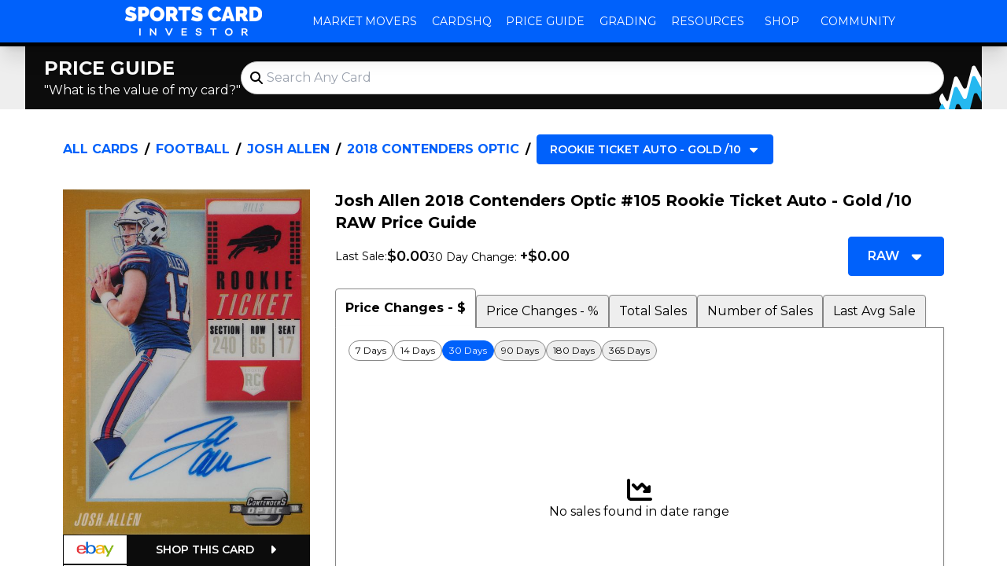

--- FILE ---
content_type: text/html; charset=utf-8
request_url: https://www.sportscardinvestor.com/cards/josh-allen-football/2018-contenders-optic-rookie-ticket-auto-gold-105
body_size: 39232
content:
<!DOCTYPE html><html lang="en"><head><meta charSet="utf-8"/><meta name="viewport" content="width=device-width, initial-scale=1"/><link rel="preload" as="image" href="/price-guide-assets/logos/sci-header.png"/><link rel="preload" as="image" href="/price-guide-assets/logos/sci-white.svg"/><link rel="preload" as="image" href="/price-guide-assets/logos/sci-waves-only.svg"/><link rel="preload" as="image" href="https://images.production.sportscardinvestor.com/1374_203_8283_105-L"/><link rel="stylesheet" href="/price-guide-assets/_next/static/css/21d03ccffb43f06a.css" data-precedence="next"/><link rel="preload" as="script" fetchPriority="low" href="/price-guide-assets/_next/static/chunks/webpack-7780837afa00eb62.js"/><script src="/price-guide-assets/_next/static/chunks/9144b141-f22c546867d012a9.js" async=""></script><script src="/price-guide-assets/_next/static/chunks/53-cc3bf8b0325e9fcd.js" async=""></script><script src="/price-guide-assets/_next/static/chunks/main-app-ba7d10be02be1ab8.js" async=""></script><script src="/price-guide-assets/_next/static/chunks/cca7b5fd-50f6af9f7dd4aa75.js" async=""></script><script src="/price-guide-assets/_next/static/chunks/1c6a0611-9e0d648da74db61c.js" async=""></script><script src="/price-guide-assets/_next/static/chunks/d409a184-5ad86f0d6d55d355.js" async=""></script><script src="/price-guide-assets/_next/static/chunks/355-45693316bf6fd7d5.js" async=""></script><script src="/price-guide-assets/_next/static/chunks/63-f3f4c0bf5d48e242.js" async=""></script><script src="/price-guide-assets/_next/static/chunks/493-196176d4f0aa1bea.js" async=""></script><script src="/price-guide-assets/_next/static/chunks/184-e0cbc4ceb655efd8.js" async=""></script><script src="/price-guide-assets/_next/static/chunks/849-54745b6f9950331a.js" async=""></script><script src="/price-guide-assets/_next/static/chunks/app/(main)/cards/%5BplayerAndSportParam%5D/%5BsetAndVariationParam%5D/page-94fb9a9f6fa9fcfa.js" async=""></script><script src="/price-guide-assets/_next/static/chunks/982-bfb74940874cbcc1.js" async=""></script><script src="/price-guide-assets/_next/static/chunks/app/layout-63f73cb53a5faec6.js" async=""></script><script src="/price-guide-assets/_next/static/chunks/app/(main)/cards/page-282f21ccc7b12856.js" async=""></script><script src="/price-guide-assets/_next/static/chunks/494-7580a78e28d8cdd1.js" async=""></script><script src="/price-guide-assets/_next/static/chunks/app/(main)/layout-be9604c68b085d00.js" async=""></script><link rel="preload" href="https://www.googletagmanager.com/gtag/js?id=GTM-MTLB2VH" as="script"/><title>Josh Allen 2018 Contenders Optic #105 Rookie Ticket Auto - Gold /10 Price Guide - Sports Card Investor</title><meta name="description" content="The Josh Allen 2018 Contenders Optic #105 Rookie Ticket Auto - Gold /10 card in Raw condition has not changed in price in the last 30 days.This card is 1 of 15 Josh Allen&#x27;s card variations in the 2018 Contenders Optic set being tracked by Sports Card Investor, including Rookie of the Year Contenders Autographs, Rookie of the Year Contenders Autographs - Orange (/35), Rookie of the Year Contenders Autographs - Purple (/49), Rookie of the Year Contenders Autographs - Red (/99), and Rookie Ticket Auto.Other popular players in the 2018 Contenders Optic set include Baker Mayfield, Lamar Jackson, Nick Chubb, Calvin Ridley, and Mason Rudolph."/><link rel="manifest" href="/price-guide-static/manifest.webmanifest" crossorigin="use-credentials"/><meta name="publisher" content="Sports Card Investor"/><meta name="robots" content="index, follow"/><meta name="googlebot" content="index, follow"/><meta name="al:android:url" content="https://www.sportscardinvestor.com/cards/josh-allen-football/2018-contenders-optic-rookie-ticket-auto-gold-105"/><meta name="al:android:package" content="com.sportscardinvestor.scour"/><meta name="al:android:app_name" content="Sports Card Investor"/><meta name="al:ios:url" content="https://www.sportscardinvestor.com/cards/josh-allen-football/2018-contenders-optic-rookie-ticket-auto-gold-105"/><meta name="al:ios:app_store_id" content="1533690124"/><meta name="al:ios:app_name" content="Sports Card Investor"/><meta name="al:web:url" content="https://www.sportscardinvestor.com/cards/josh-allen-football/2018-contenders-optic-rookie-ticket-auto-gold-105"/><meta name="al:web:should_fallback" content="true"/><link rel="canonical" href="https://www.sportscardinvestor.com/cards/josh-allen-football/2018-contenders-optic-rookie-ticket-auto-gold-105"/><meta name="apple-mobile-web-app-capable" content="yes"/><meta name="apple-mobile-web-app-title" content="Josh Allen 2018 Contenders Optic #105 Rookie Ticket Auto - Gold /10 Price Guide - Sports Card Investor"/><link href="https://www.sportscardinvestor.com/price-guide-static/images/price-guide-banner.png" rel="apple-touch-startup-image"/><meta name="apple-mobile-web-app-status-bar-style" content="default"/><meta property="og:title" content="Josh Allen 2018 Contenders Optic #105 Rookie Ticket Auto - Gold /10 Price Guide"/><meta property="og:description" content="The Josh Allen 2018 Contenders Optic #105 Rookie Ticket Auto - Gold /10 card in Raw condition has not changed in price in the last 30 days.This card is 1 of 15 Josh Allen&#x27;s card variations in the 2018 Contenders Optic set being tracked by Sports Card Investor, including Rookie of the Year Contenders Autographs, Rookie of the Year Contenders Autographs - Orange (/35), Rookie of the Year Contenders Autographs - Purple (/49), Rookie of the Year Contenders Autographs - Red (/99), and Rookie Ticket Auto.Other popular players in the 2018 Contenders Optic set include Baker Mayfield, Lamar Jackson, Nick Chubb, Calvin Ridley, and Mason Rudolph."/><meta property="og:url" content="https://www.sportscardinvestor.com/cards/josh-allen-football/2018-contenders-optic-rookie-ticket-auto-gold-105"/><meta property="og:site_name" content="Sports Card Investor"/><meta property="og:locale" content="en_US"/><meta property="og:image" content="https://images.production.sportscardinvestor.com/1374_203_8283_105-S"/><meta property="og:image:width" content="80"/><meta property="og:image:height" content="112"/><meta property="og:image:type" content="image/jpeg"/><meta property="og:image:alt" content="Josh Allen 2018 Contenders Optic #105 Rookie Ticket Auto - Gold /10"/><meta property="og:type" content="article"/><meta name="twitter:card" content="summary_large_image"/><meta name="twitter:title" content="Josh Allen 2018 Contenders Optic #105 Rookie Ticket Auto - Gold /10 Price Guide"/><meta name="twitter:description" content="The Josh Allen 2018 Contenders Optic #105 Rookie Ticket Auto - Gold /10 card in Raw condition has not changed in price in the last 30 days.This card is 1 of 15 Josh Allen&#x27;s card variations in the 2018 Contenders Optic set being tracked by Sports Card Investor, including Rookie of the Year Contenders Autographs, Rookie of the Year Contenders Autographs - Orange (/35), Rookie of the Year Contenders Autographs - Purple (/49), Rookie of the Year Contenders Autographs - Red (/99), and Rookie Ticket Auto.Other popular players in the 2018 Contenders Optic set include Baker Mayfield, Lamar Jackson, Nick Chubb, Calvin Ridley, and Mason Rudolph."/><meta name="twitter:image" content="https://images.production.sportscardinvestor.com/1374_203_8283_105-S"/><meta name="twitter:image:width" content="80"/><meta name="twitter:image:height" content="112"/><meta name="twitter:image:type" content="image/jpeg"/><meta name="twitter:image:alt" content="Josh Allen 2018 Contenders Optic #105 Rookie Ticket Auto - Gold /10"/><meta property="al:ios:url" content="https://www.sportscardinvestor.com/cards/josh-allen-football/2018-contenders-optic-rookie-ticket-auto-gold-105"/><meta property="al:ios:app_name" content="Sports Card Investor"/><meta property="al:ios:app_store_id" content="1533690124"/><meta property="al:android:package" content="com.sportscardinvestor.scour"/><meta property="al:android:app_name" content="Sports Card Investor"/><meta property="al:android:url" content="https://www.sportscardinvestor.com/cards/josh-allen-football/2018-contenders-optic-rookie-ticket-auto-gold-105"/><link rel="icon" href="/price-guide-static/favicon/192x192.png" sizes="192x192"/><meta name="next-size-adjust"/><script src="/price-guide-assets/_next/static/chunks/polyfills-78c92fac7aa8fdd8.js" noModule=""></script></head><body class="__className_f64e6f" id="root"><div class="bg-lightBg text-lightFg dark:bg-darkBg dark:text-darkFg flex h-screen flex-col items-stretch justify-between overflow-y-auto overflow-x-hidden"><main class="order-2 flex flex-grow flex-col items-center justify-start relative"><script type="application/ld+json">{"@context":"https://schema.org","@graph":[{"@type":"WebPage","@id":"https://www.sportscardinvestor.com/cards/josh-allen-football/2018-contenders-optic-rookie-ticket-auto-gold-105","url":"https://www.sportscardinvestor.com/cards/josh-allen-football/2018-contenders-optic-rookie-ticket-auto-gold-105","name":"Josh Allen 2018 Contenders Optic #105 Rookie Ticket Auto - Gold /10 Price Guide","description":"The Josh Allen 2018 Contenders Optic #105 Rookie Ticket Auto - Gold /10 card in Raw condition has not changed in price in the last 30 days.This card is 1 of 15 Josh Allen's card variations in the 2018 Contenders Optic set being tracked by Sports Card Investor, including Rookie of the Year Contenders Autographs, Rookie of the Year Contenders Autographs - Orange (/35), Rookie of the Year Contenders Autographs - Purple (/49), Rookie of the Year Contenders Autographs - Red (/99), and Rookie Ticket Auto.Other popular players in the 2018 Contenders Optic set include Baker Mayfield, Lamar Jackson, Nick Chubb, Calvin Ridley, and Mason Rudolph.","isPartOf":{"@id":"https://www.sportscardinvestor.com/#website"},"primaryImageOfPage":{"@id":"https://www.sportscardinvestor.com/cards/josh-allen-football/2018-contenders-optic-rookie-ticket-auto-gold-105#primaryimage"},"image":{"@id":"https://www.sportscardinvestor.com/cards/josh-allen-football/2018-contenders-optic-rookie-ticket-auto-gold-105#primaryimage"},"thumbnailUrl":"https://images.production.sportscardinvestor.com/1374_203_8283_105","dateModified":"2026-01-20T14:43:33.399Z","breadcrumb":{"@id":"https://www.sportscardinvestor.com/cards/josh-allen-football/2018-contenders-optic-rookie-ticket-auto-gold-105#breadcrumb"},"inLanguage":"en-US","potentialAction":[{"@type":"ReadAction","target":["https://www.sportscardinvestor.com/cards/josh-allen-football/2018-contenders-optic-rookie-ticket-auto-gold-105"]}]},{"@type":"BreadcrumbList","@id":"https://www.sportscardinvestor.com/cards/josh-allen-football/2018-contenders-optic-rookie-ticket-auto-gold-105#breadcrumb","itemListElement":[{"@type":"ListItem","position":1,"name":"Football","item":"https://www.sportscardinvestor.com/categories/football"},{"@type":"ListItem","position":2,"name":"Josh Allen","item":"https://www.sportscardinvestor.com/subjects/josh-allen-football"},{"@type":"ListItem","position":3,"name":"2018 Contenders Optic","item":"https://www.sportscardinvestor.com/sets/2018-contenders-optic-football"}]},{"@type":"ImageObject","inLanguage":"en-US","@id":"https://www.sportscardinvestor.com/cards/josh-allen-football/2018-contenders-optic-rookie-ticket-auto-gold-105#primaryimage","url":"https://images.production.sportscardinvestor.com/1374_203_8283_105","contentUrl":"https://images.production.sportscardinvestor.com/1374_203_8283_105","width":"80","height":"112","caption":"Josh Allen 2018 Contenders Optic #105 Rookie Ticket Auto - Gold /10"},{"@type":"WebSite","@id":"https://www.sportscardinvestor.com/#website","url":"https://www.sportscardinvestor.com/","name":"Sports Card Investor","description":"Price Guide, Grading, News &amp; More","publisher":{"@id":"https://www.sportscardinvestor.com/#organization"},"potentialAction":[{"@type":"SearchAction","target":{"@type":"EntryPoint","urlTemplate":"https://www.sportscardinvestor.com/?s={search_term_string}"},"query":"required name=search_term_string","query-input":"required name=search_term_string"}],"inLanguage":"en-US"},{"@type":"Organization","@id":"https://www.sportscardinvestor.com/#organization","name":"Sports Card Investor","url":"https://www.sportscardinvestor.com/","logo":{"@type":"ImageObject","inLanguage":"en-US","@id":"https://www.sportscardinvestor.com/#/schema/logo/image/","url":"https://www.sportscardinvestor.com/wp-content/uploads/2019/07/SCI-Logo-for-favicon.png","contentUrl":"https://www.sportscardinvestor.com/wp-content/uploads/2019/07/SCI-Logo-for-favicon.png","width":"500","height":"500","caption":"Sports Card Investor"},"image":{"@id":"https://www.sportscardinvestor.com/#/schema/logo/image/"}}]}</script><section class="sm:mb-4 lg:mb-6 bg-lightBg-accentPrimary dark:bg-darkBg-accentPrimary w-full"><div class="mx-auto w-full md:container"><section class="relative flex flex-col items-stretch gap-2 rounded-md py-3 pl-4 sm:flex-row sm:items-center md:gap-4 lg:gap-6 lg:pl-6 bg-lightBg-inverse text-lightFg-inverse dark:bg-darkBg-inverse dark:text-darkFg-inverse pr-4 sm:pr-8 lg:pr-12"><img class="absolute bottom-0 right-0 aspect-square h-2/3 sm:h-full" src="/price-guide-assets/logos/sci-waves-only.svg" alt="decoration"/><div class="flex items-center justify-between gap-2 sm:block"><h2 class="shrink-0 text-2xl font-bold uppercase">Price Guide</h2><p class="text-base font-normal">&quot;What is the value of my card?&quot;</p></div><div class="flex-grow relative"><div class="relative flex items-center flex rounded-full text-lightFg dark:text-darkFg"><input id="search" placeholder="Search Any Card" type="search" class="w-full transition-all py-2 text-base pl-8 pr-4 rounded-full border bg-lightBg text-lightFg border-lightBg-lightGrey dark:bg-darkBg dark:text-darkFg dark:border-darkBg-lightGrey hover:bg-lightBg-accentSecondary dark:hover:bg-darkBg-accentSecondary focus:bg-lbrand" value=""/><svg aria-hidden="true" focusable="false" data-prefix="fas" data-icon="magnifying-glass" class="svg-inline--fa fa-magnifying-glass pointer-events-none absolute left-3 h-4 w-4" role="img" xmlns="http://www.w3.org/2000/svg" viewBox="0 0 512 512"><path fill="currentColor" d="M416 208c0 45.9-14.9 88.3-40 122.7L502.6 457.4c12.5 12.5 12.5 32.8 0 45.3s-32.8 12.5-45.3 0L330.7 376c-34.4 25.2-76.8 40-122.7 40C93.1 416 0 322.9 0 208S93.1 0 208 0S416 93.1 416 208zM208 352a144 144 0 1 0 0-288 144 144 0 1 0 0 288z"></path></svg></div><div class="absolute right-0 top-full z-20 min-w-full overflow-hidden transition-all h-0 opacity-0 shadow-none mt-2"><div class="min-w-full rounded transition-all bg-lightBg text-lightFg dark:bg-darkBg dark:text-darkFg -translate-y-full"></div></div></div></section></div></section><div class="w-full sm:container mx-auto mb-16 flex flex-col md:mb-24"><section class="sm:px-6 md:px-8 lg:px-12 px-4 pt-1 pb-1 sm:pt-2 md:pt-2 lg:pt-2 sm:pb-2 md:pb-2 lg:pb-2"><nav aria-label="Breadcrumb" class="text-lightFg dark:text-darkFg flex text-base font-bold uppercase" data-testid="breadcrumbs"><ol class="flex flex-wrap items-center"><li class="flex items-center"><a class="hover:underline text-brand" href="/cards">All Cards</a><span aria-hidden="true" class="text-lightFg dark:text-darkFg mx-1 sm:mx-2">/</span></li><li class="flex items-center"><a class="hover:underline text-brand" href="/categories/football">Football</a><span aria-hidden="true" class="text-lightFg dark:text-darkFg mx-1 sm:mx-2">/</span></li><li class="flex items-center"><a class="hover:underline text-brand" href="/subjects/josh-allen-football">Josh Allen</a><span aria-hidden="true" class="text-lightFg dark:text-darkFg mx-1 sm:mx-2">/</span></li><li class="flex items-center"><a class="hover:underline text-brand" href="/sets/2018-contenders-optic-football">2018 Contenders Optic</a><span aria-hidden="true" class="text-lightFg dark:text-darkFg mx-1 sm:mx-2">/</span></li><li class="flex items-center ml-auto"><div class="w-full flex-grow sm:w-fit flex relative"><button type="button" aria-pressed="false" class="flex-shrink flex-grow items-center border justify-center text-sm px-2 py-1 sm:px-4 sm:py-2 rounded outline-0 outline-transparent font-semibold uppercase bg-brand border-brand text-lightFg-inverse hover:bg-brand/90 hover:border-brand/90 focus:bg-brand/90 focus:border-brand/90 disabled:bg-lightBg-darkGrey disabled:border-lightBg-darkGrey dark:disabled:bg-darkBg-darkGrey disabled:border-darkBg-darkGrey flex"><span class="flex-grow text-start flex-shrink">Rookie Ticket Auto - Gold /10</span><svg aria-hidden="true" focusable="false" data-prefix="fas" data-icon="caret-down" class="svg-inline--fa fa-caret-down flex-shrink-0 flex-grow-0 h-4 w-4 ml-2" role="img" xmlns="http://www.w3.org/2000/svg" viewBox="0 0 320 512"><path fill="currentColor" d="M137.4 374.6c12.5 12.5 32.8 12.5 45.3 0l128-128c9.2-9.2 11.9-22.9 6.9-34.9s-16.6-19.8-29.6-19.8L32 192c-12.9 0-24.6 7.8-29.6 19.8s-2.2 25.7 6.9 34.9l128 128z"></path></svg></button><div class="absolute right-0 top-full z-20 min-w-full overflow-hidden transition-all h-0 opacity-0 shadow-none"><div class="min-w-full rounded transition-all bg-lightBg text-lightFg dark:bg-darkBg dark:text-darkFg -translate-y-full"><ul class="max-h-120 flex flex-col gap-1 overflow-y-auto p-2"><li class="sm:whitespace-nowrap"><a class="w-full text-sm items-center border justify-start outline-0 outline-transparent text-brand font-semibold uppercase text-brand border-transparent hover:underline focus:underline disabled:text-lightBg-darkGrey disabled:no-underline dark:disabled:text-darkBg-darkGrey flex" href="/cards/josh-allen-football/2018-contenders-optic-rookie-of-the-year-contenders-autographs-rya-ja"><span class="flex-grow-0 text-start flex-shrink">Rookie of the Year Contenders Autographs</span><svg aria-hidden="true" focusable="false" data-prefix="fas" data-icon="chevrons-right" class="svg-inline--fa fa-chevrons-right ml-2 w-2 flex-shrink-0 flex-grow-0" role="img" xmlns="http://www.w3.org/2000/svg" viewBox="0 0 512 512"><path fill="currentColor" d="M470.6 278.6c12.5-12.5 12.5-32.8 0-45.3l-192-192c-12.5-12.5-32.8-12.5-45.3 0s-12.5 32.8 0 45.3L402.7 256 233.4 425.4c-12.5 12.5-12.5 32.8 0 45.3s32.8 12.5 45.3 0l192-192zm-384 192l192-192c12.5-12.5 12.5-32.8 0-45.3l-192-192c-12.5-12.5-32.8-12.5-45.3 0s-12.5 32.8 0 45.3L210.7 256 41.4 425.4c-12.5 12.5-12.5 32.8 0 45.3s32.8 12.5 45.3 0z"></path></svg></a></li><li class="sm:whitespace-nowrap"><a class="w-full text-sm items-center border justify-start outline-0 outline-transparent text-brand font-semibold uppercase text-brand border-transparent hover:underline focus:underline disabled:text-lightBg-darkGrey disabled:no-underline dark:disabled:text-darkBg-darkGrey flex" href="/cards/josh-allen-football/2018-contenders-optic-rookie-of-the-year-contenders-autographs-orange-35-rya-ja"><span class="flex-grow-0 text-start flex-shrink">Rookie of the Year Contenders Autographs - Orange (/35)</span><svg aria-hidden="true" focusable="false" data-prefix="fas" data-icon="chevrons-right" class="svg-inline--fa fa-chevrons-right ml-2 w-2 flex-shrink-0 flex-grow-0" role="img" xmlns="http://www.w3.org/2000/svg" viewBox="0 0 512 512"><path fill="currentColor" d="M470.6 278.6c12.5-12.5 12.5-32.8 0-45.3l-192-192c-12.5-12.5-32.8-12.5-45.3 0s-12.5 32.8 0 45.3L402.7 256 233.4 425.4c-12.5 12.5-12.5 32.8 0 45.3s32.8 12.5 45.3 0l192-192zm-384 192l192-192c12.5-12.5 12.5-32.8 0-45.3l-192-192c-12.5-12.5-32.8-12.5-45.3 0s-12.5 32.8 0 45.3L210.7 256 41.4 425.4c-12.5 12.5-12.5 32.8 0 45.3s32.8 12.5 45.3 0z"></path></svg></a></li><li class="sm:whitespace-nowrap"><a class="w-full text-sm items-center border justify-start outline-0 outline-transparent text-brand font-semibold uppercase text-brand border-transparent hover:underline focus:underline disabled:text-lightBg-darkGrey disabled:no-underline dark:disabled:text-darkBg-darkGrey flex" href="/cards/josh-allen-football/2018-contenders-optic-rookie-of-the-year-contenders-autographs-purple-49-rya-ja"><span class="flex-grow-0 text-start flex-shrink">Rookie of the Year Contenders Autographs - Purple (/49)</span><svg aria-hidden="true" focusable="false" data-prefix="fas" data-icon="chevrons-right" class="svg-inline--fa fa-chevrons-right ml-2 w-2 flex-shrink-0 flex-grow-0" role="img" xmlns="http://www.w3.org/2000/svg" viewBox="0 0 512 512"><path fill="currentColor" d="M470.6 278.6c12.5-12.5 12.5-32.8 0-45.3l-192-192c-12.5-12.5-32.8-12.5-45.3 0s-12.5 32.8 0 45.3L402.7 256 233.4 425.4c-12.5 12.5-12.5 32.8 0 45.3s32.8 12.5 45.3 0l192-192zm-384 192l192-192c12.5-12.5 12.5-32.8 0-45.3l-192-192c-12.5-12.5-32.8-12.5-45.3 0s-12.5 32.8 0 45.3L210.7 256 41.4 425.4c-12.5 12.5-12.5 32.8 0 45.3s32.8 12.5 45.3 0z"></path></svg></a></li><li class="sm:whitespace-nowrap"><a class="w-full text-sm items-center border justify-start outline-0 outline-transparent text-brand font-semibold uppercase text-brand border-transparent hover:underline focus:underline disabled:text-lightBg-darkGrey disabled:no-underline dark:disabled:text-darkBg-darkGrey flex" href="/cards/josh-allen-football/2018-contenders-optic-rookie-of-the-year-contenders-autographs-red-99-rya-ja"><span class="flex-grow-0 text-start flex-shrink">Rookie of the Year Contenders Autographs - Red (/99)</span><svg aria-hidden="true" focusable="false" data-prefix="fas" data-icon="chevrons-right" class="svg-inline--fa fa-chevrons-right ml-2 w-2 flex-shrink-0 flex-grow-0" role="img" xmlns="http://www.w3.org/2000/svg" viewBox="0 0 512 512"><path fill="currentColor" d="M470.6 278.6c12.5-12.5 12.5-32.8 0-45.3l-192-192c-12.5-12.5-32.8-12.5-45.3 0s-12.5 32.8 0 45.3L402.7 256 233.4 425.4c-12.5 12.5-12.5 32.8 0 45.3s32.8 12.5 45.3 0l192-192zm-384 192l192-192c12.5-12.5 12.5-32.8 0-45.3l-192-192c-12.5-12.5-32.8-12.5-45.3 0s-12.5 32.8 0 45.3L210.7 256 41.4 425.4c-12.5 12.5-12.5 32.8 0 45.3s32.8 12.5 45.3 0z"></path></svg></a></li><li class="sm:whitespace-nowrap"><a class="w-full text-sm items-center border justify-start outline-0 outline-transparent text-brand font-semibold uppercase text-brand border-transparent hover:underline focus:underline disabled:text-lightBg-darkGrey disabled:no-underline dark:disabled:text-darkBg-darkGrey flex" href="/cards/josh-allen-football/2018-contenders-optic-rookie-ticket-auto-105"><span class="flex-grow-0 text-start flex-shrink">Rookie Ticket Auto</span><svg aria-hidden="true" focusable="false" data-prefix="fas" data-icon="chevrons-right" class="svg-inline--fa fa-chevrons-right ml-2 w-2 flex-shrink-0 flex-grow-0" role="img" xmlns="http://www.w3.org/2000/svg" viewBox="0 0 512 512"><path fill="currentColor" d="M470.6 278.6c12.5-12.5 12.5-32.8 0-45.3l-192-192c-12.5-12.5-32.8-12.5-45.3 0s-12.5 32.8 0 45.3L402.7 256 233.4 425.4c-12.5 12.5-12.5 32.8 0 45.3s32.8 12.5 45.3 0l192-192zm-384 192l192-192c12.5-12.5 12.5-32.8 0-45.3l-192-192c-12.5-12.5-32.8-12.5-45.3 0s-12.5 32.8 0 45.3L210.7 256 41.4 425.4c-12.5 12.5-12.5 32.8 0 45.3s32.8 12.5 45.3 0z"></path></svg></a></li><li class="sm:whitespace-nowrap"><a class="w-full text-sm items-center border justify-start outline-0 outline-transparent text-brand font-semibold uppercase text-brand border-transparent hover:underline focus:underline disabled:text-lightBg-darkGrey disabled:no-underline dark:disabled:text-darkBg-darkGrey flex" href="/cards/josh-allen-football/2018-contenders-optic-rookie-ticket-auto-blue-15-105"><span class="flex-grow-0 text-start flex-shrink">Rookie Ticket Auto - Blue (/15)</span><svg aria-hidden="true" focusable="false" data-prefix="fas" data-icon="chevrons-right" class="svg-inline--fa fa-chevrons-right ml-2 w-2 flex-shrink-0 flex-grow-0" role="img" xmlns="http://www.w3.org/2000/svg" viewBox="0 0 512 512"><path fill="currentColor" d="M470.6 278.6c12.5-12.5 12.5-32.8 0-45.3l-192-192c-12.5-12.5-32.8-12.5-45.3 0s-12.5 32.8 0 45.3L402.7 256 233.4 425.4c-12.5 12.5-12.5 32.8 0 45.3s32.8 12.5 45.3 0l192-192zm-384 192l192-192c12.5-12.5 12.5-32.8 0-45.3l-192-192c-12.5-12.5-32.8-12.5-45.3 0s-12.5 32.8 0 45.3L210.7 256 41.4 425.4c-12.5 12.5-12.5 32.8 0 45.3s32.8 12.5 45.3 0z"></path></svg></a></li><li class="sm:whitespace-nowrap"><a class="w-full text-sm items-center border justify-start outline-0 outline-transparent text-brand font-semibold uppercase text-brand border-transparent hover:underline focus:underline disabled:text-lightBg-darkGrey disabled:no-underline dark:disabled:text-darkBg-darkGrey flex" href="/cards/josh-allen-football/2018-contenders-optic-rookie-ticket-auto-orange-25-105"><span class="flex-grow-0 text-start flex-shrink">Rookie Ticket Auto - Orange (/25)</span><svg aria-hidden="true" focusable="false" data-prefix="fas" data-icon="chevrons-right" class="svg-inline--fa fa-chevrons-right ml-2 w-2 flex-shrink-0 flex-grow-0" role="img" xmlns="http://www.w3.org/2000/svg" viewBox="0 0 512 512"><path fill="currentColor" d="M470.6 278.6c12.5-12.5 12.5-32.8 0-45.3l-192-192c-12.5-12.5-32.8-12.5-45.3 0s-12.5 32.8 0 45.3L402.7 256 233.4 425.4c-12.5 12.5-12.5 32.8 0 45.3s32.8 12.5 45.3 0l192-192zm-384 192l192-192c12.5-12.5 12.5-32.8 0-45.3l-192-192c-12.5-12.5-32.8-12.5-45.3 0s-12.5 32.8 0 45.3L210.7 256 41.4 425.4c-12.5 12.5-12.5 32.8 0 45.3s32.8 12.5 45.3 0z"></path></svg></a></li><li class="sm:whitespace-nowrap"><a class="w-full text-sm items-center border justify-start outline-0 outline-transparent text-brand font-semibold uppercase text-brand border-transparent hover:underline focus:underline disabled:text-lightBg-darkGrey disabled:no-underline dark:disabled:text-darkBg-darkGrey flex" href="/cards/josh-allen-football/2018-contenders-optic-rookie-ticket-auto-purple-49-105"><span class="flex-grow-0 text-start flex-shrink">Rookie Ticket Auto - Purple (/49)</span><svg aria-hidden="true" focusable="false" data-prefix="fas" data-icon="chevrons-right" class="svg-inline--fa fa-chevrons-right ml-2 w-2 flex-shrink-0 flex-grow-0" role="img" xmlns="http://www.w3.org/2000/svg" viewBox="0 0 512 512"><path fill="currentColor" d="M470.6 278.6c12.5-12.5 12.5-32.8 0-45.3l-192-192c-12.5-12.5-32.8-12.5-45.3 0s-12.5 32.8 0 45.3L402.7 256 233.4 425.4c-12.5 12.5-12.5 32.8 0 45.3s32.8 12.5 45.3 0l192-192zm-384 192l192-192c12.5-12.5 12.5-32.8 0-45.3l-192-192c-12.5-12.5-32.8-12.5-45.3 0s-12.5 32.8 0 45.3L210.7 256 41.4 425.4c-12.5 12.5-12.5 32.8 0 45.3s32.8 12.5 45.3 0z"></path></svg></a></li><li class="sm:whitespace-nowrap"><a class="w-full text-sm items-center border justify-start outline-0 outline-transparent text-brand font-semibold uppercase text-brand border-transparent hover:underline focus:underline disabled:text-lightBg-darkGrey disabled:no-underline dark:disabled:text-darkBg-darkGrey flex" href="/cards/josh-allen-football/2018-contenders-optic-rookie-ticket-auto-red-99-105"><span class="flex-grow-0 text-start flex-shrink">Rookie Ticket Auto - Red (/99)</span><svg aria-hidden="true" focusable="false" data-prefix="fas" data-icon="chevrons-right" class="svg-inline--fa fa-chevrons-right ml-2 w-2 flex-shrink-0 flex-grow-0" role="img" xmlns="http://www.w3.org/2000/svg" viewBox="0 0 512 512"><path fill="currentColor" d="M470.6 278.6c12.5-12.5 12.5-32.8 0-45.3l-192-192c-12.5-12.5-32.8-12.5-45.3 0s-12.5 32.8 0 45.3L402.7 256 233.4 425.4c-12.5 12.5-12.5 32.8 0 45.3s32.8 12.5 45.3 0l192-192zm-384 192l192-192c12.5-12.5 12.5-32.8 0-45.3l-192-192c-12.5-12.5-32.8-12.5-45.3 0s-12.5 32.8 0 45.3L210.7 256 41.4 425.4c-12.5 12.5-12.5 32.8 0 45.3s32.8 12.5 45.3 0z"></path></svg></a></li><li class="sm:whitespace-nowrap"><a class="w-full text-sm items-center border justify-start outline-0 outline-transparent text-brand font-semibold uppercase text-brand border-transparent hover:underline focus:underline disabled:text-lightBg-darkGrey disabled:no-underline dark:disabled:text-darkBg-darkGrey flex" href="/cards/josh-allen-football/2018-contenders-optic-round-numbers-w-j.-rosen-rna-ar"><span class="flex-grow-0 text-start flex-shrink">Round Numbers /175 (w/J. Rosen)</span><svg aria-hidden="true" focusable="false" data-prefix="fas" data-icon="chevrons-right" class="svg-inline--fa fa-chevrons-right ml-2 w-2 flex-shrink-0 flex-grow-0" role="img" xmlns="http://www.w3.org/2000/svg" viewBox="0 0 512 512"><path fill="currentColor" d="M470.6 278.6c12.5-12.5 12.5-32.8 0-45.3l-192-192c-12.5-12.5-32.8-12.5-45.3 0s-12.5 32.8 0 45.3L402.7 256 233.4 425.4c-12.5 12.5-12.5 32.8 0 45.3s32.8 12.5 45.3 0l192-192zm-384 192l192-192c12.5-12.5 12.5-32.8 0-45.3l-192-192c-12.5-12.5-32.8-12.5-45.3 0s-12.5 32.8 0 45.3L210.7 256 41.4 425.4c-12.5 12.5-12.5 32.8 0 45.3s32.8 12.5 45.3 0z"></path></svg></a></li><li class="sm:whitespace-nowrap"><a class="w-full text-sm items-center border justify-start outline-0 outline-transparent text-brand font-semibold uppercase text-brand border-transparent hover:underline focus:underline disabled:text-lightBg-darkGrey disabled:no-underline dark:disabled:text-darkBg-darkGrey flex" href="/cards/josh-allen-football/2018-contenders-optic-rookie-of-the-year-contenders-autographs-blue-rya-ja"><span class="flex-grow-0 text-start flex-shrink">Rookie of the Year Contenders Autographs - Blue /25</span><svg aria-hidden="true" focusable="false" data-prefix="fas" data-icon="chevrons-right" class="svg-inline--fa fa-chevrons-right ml-2 w-2 flex-shrink-0 flex-grow-0" role="img" xmlns="http://www.w3.org/2000/svg" viewBox="0 0 512 512"><path fill="currentColor" d="M470.6 278.6c12.5-12.5 12.5-32.8 0-45.3l-192-192c-12.5-12.5-32.8-12.5-45.3 0s-12.5 32.8 0 45.3L402.7 256 233.4 425.4c-12.5 12.5-12.5 32.8 0 45.3s32.8 12.5 45.3 0l192-192zm-384 192l192-192c12.5-12.5 12.5-32.8 0-45.3l-192-192c-12.5-12.5-32.8-12.5-45.3 0s-12.5 32.8 0 45.3L210.7 256 41.4 425.4c-12.5 12.5-12.5 32.8 0 45.3s32.8 12.5 45.3 0z"></path></svg></a></li><li class="sm:whitespace-nowrap"><a class="w-full text-sm items-center border justify-start outline-0 outline-transparent text-brand font-semibold uppercase text-brand border-transparent hover:underline focus:underline disabled:text-lightBg-darkGrey disabled:no-underline dark:disabled:text-darkBg-darkGrey flex" href="/cards/josh-allen-football/2018-contenders-optic-rookie-of-the-year-contenders-autographs-gold-rya-ja"><span class="flex-grow-0 text-start flex-shrink">Rookie of the Year Contenders Autographs - Gold /10</span><svg aria-hidden="true" focusable="false" data-prefix="fas" data-icon="chevrons-right" class="svg-inline--fa fa-chevrons-right ml-2 w-2 flex-shrink-0 flex-grow-0" role="img" xmlns="http://www.w3.org/2000/svg" viewBox="0 0 512 512"><path fill="currentColor" d="M470.6 278.6c12.5-12.5 12.5-32.8 0-45.3l-192-192c-12.5-12.5-32.8-12.5-45.3 0s-12.5 32.8 0 45.3L402.7 256 233.4 425.4c-12.5 12.5-12.5 32.8 0 45.3s32.8 12.5 45.3 0l192-192zm-384 192l192-192c12.5-12.5 12.5-32.8 0-45.3l-192-192c-12.5-12.5-32.8-12.5-45.3 0s-12.5 32.8 0 45.3L210.7 256 41.4 425.4c-12.5 12.5-12.5 32.8 0 45.3s32.8 12.5 45.3 0z"></path></svg></a></li><li class="sm:whitespace-nowrap"><a class="w-full text-sm items-center border justify-start outline-0 outline-transparent text-brand font-semibold uppercase text-brand border-transparent hover:underline focus:underline disabled:text-lightBg-darkGrey disabled:no-underline dark:disabled:text-darkBg-darkGrey flex" href="/cards/josh-allen-football/2018-contenders-optic-rookie-of-the-year-contenders-autographs-gold-vinyl-rya-ja"><span class="flex-grow-0 text-start flex-shrink">Rookie of the Year Contenders Autographs - Gold Vinyl /1</span><svg aria-hidden="true" focusable="false" data-prefix="fas" data-icon="chevrons-right" class="svg-inline--fa fa-chevrons-right ml-2 w-2 flex-shrink-0 flex-grow-0" role="img" xmlns="http://www.w3.org/2000/svg" viewBox="0 0 512 512"><path fill="currentColor" d="M470.6 278.6c12.5-12.5 12.5-32.8 0-45.3l-192-192c-12.5-12.5-32.8-12.5-45.3 0s-12.5 32.8 0 45.3L402.7 256 233.4 425.4c-12.5 12.5-12.5 32.8 0 45.3s32.8 12.5 45.3 0l192-192zm-384 192l192-192c12.5-12.5 12.5-32.8 0-45.3l-192-192c-12.5-12.5-32.8-12.5-45.3 0s-12.5 32.8 0 45.3L210.7 256 41.4 425.4c-12.5 12.5-12.5 32.8 0 45.3s32.8 12.5 45.3 0z"></path></svg></a></li><li class="sm:whitespace-nowrap"><a class="w-full text-sm items-center border justify-start outline-0 outline-transparent text-brand font-semibold uppercase text-brand border-transparent hover:underline focus:underline disabled:text-lightBg-darkGrey disabled:no-underline dark:disabled:text-darkBg-darkGrey flex" href="/cards/josh-allen-football/2018-contenders-optic-rookie-ticket-auto-gold-vinyl-105"><span class="flex-grow-0 text-start flex-shrink">Rookie Ticket Auto - Gold Vinyl /1</span><svg aria-hidden="true" focusable="false" data-prefix="fas" data-icon="chevrons-right" class="svg-inline--fa fa-chevrons-right ml-2 w-2 flex-shrink-0 flex-grow-0" role="img" xmlns="http://www.w3.org/2000/svg" viewBox="0 0 512 512"><path fill="currentColor" d="M470.6 278.6c12.5-12.5 12.5-32.8 0-45.3l-192-192c-12.5-12.5-32.8-12.5-45.3 0s-12.5 32.8 0 45.3L402.7 256 233.4 425.4c-12.5 12.5-12.5 32.8 0 45.3s32.8 12.5 45.3 0l192-192zm-384 192l192-192c12.5-12.5 12.5-32.8 0-45.3l-192-192c-12.5-12.5-32.8-12.5-45.3 0s-12.5 32.8 0 45.3L210.7 256 41.4 425.4c-12.5 12.5-12.5 32.8 0 45.3s32.8 12.5 45.3 0z"></path></svg></a></li></ul></div></div></div></li></ol></nav></section><section class="sm:px-6 md:px-8 lg:px-12 px-4 pt-1 pb-4 sm:pt-2 md:pt-2 lg:pt-2 sm:pb-6 md:pb-8 lg:pb-12 sm:mt-4 grid grid-cols-1 items-start gap-x-4 gap-y-2 lg:grid-cols-10 lg:gap-x-8 lg:gap-y-4 auto-rows-[minmax(0,min-content)] grid-rows-[minmax(0,min-content)_minmax(0,min-content)_1fr] [grid-template-areas:&#x27;t&#x27;&#x27;d&#x27;&#x27;i&#x27;&#x27;c&#x27;&#x27;s&#x27;] lg:grid-rows-[minmax(0,min-content)_minmax(0,min-content)_1fr_minmax(0,min-content)] lg:[grid-template-areas:&#x27;i_i_i_t_t_t_t_t_t_t&#x27;&#x27;i_i_i_s_s_s_s_s_s_s&#x27;&#x27;i_i_i_d_d_d_d_d_d_d&#x27;&#x27;c_c_c_c_c_c_c_c_c_c&#x27;] xl:grid-rows-[minmax(0,min-content)_minmax(0,min-content)_minmax(0,min-content)_1fr] xl:[grid-template-areas:&#x27;i_i_i_t_t_t_t_t_t_t&#x27;&#x27;i_i_i_c_c_c_c_c_c_c&#x27;&#x27;i_i_i_s_s_s_s_s_s_s&#x27;&#x27;i_i_i_d_d_d_d_d_d_d&#x27;]"><div class="[grid-area:i] flex flex-col gap-4"><img alt="Josh Allen 2018 Contenders Optic #105 Rookie Ticket Auto - Gold /10 RAW" class="aspect-collectibleCard object-contain w-104 mx-auto" loading="eager" src="https://images.production.sportscardinvestor.com/1374_203_8283_105-L"/><div class="flex flex-col gap-2 md:gap-4"><a rel="noreferrer" target="_blank" title="Shop This Card" href="https://www.ebay.com/sch/i.html?_nkw=2018+contenders+optic+josh+allen+-(sgc%2Cbgs%2Cpsa%2Ccgc)+(auto%2Cautograph%2Cautographs)+gold+10+-(red%2Cpurple%2Corange%2Cblue%2Cvinyl)+-(round%2Cthe%2CROY%2Cplayer)&amp;mkevt=1&amp;mkcid=1&amp;mkrid=711-53200-19255-0&amp;campid=5338920840" class="border-lightBg-inverse dark:border-darkBg-inverse border bg-lightBg-inverse text-lightFg-inverse dark:bg-darkBg-inverse dark:text-darkFg-inverse hover:bg-darkBg-accentPrimary focus:bg-darkBg-accentPrimary dark:hover:bg-lightBg-accentPrimary dark:focus:bg-lightBg-accentPrimary items-center border justify-center rounded-none outline-0 outline-transparent"><span class="flex items-center flex-grow text-center flex-shrink"><div class="bg-lightBg flex items-center self-stretch"><img alt="ebay_jobs" class="aspect-[15/7] object-contain w-12 mx-4" loading="lazy" src="/price-guide-static/logos/marketplaces/ebay.png"/></div><div class="flex flex-shrink flex-grow items-center justify-center px-4 py-2 text-sm font-semibold uppercase"><span class="mr-4">Shop This Card</span><svg aria-hidden="true" focusable="false" data-prefix="fas" data-icon="caret-right" class="svg-inline--fa fa-caret-right inline-flex h-4 w-4" role="img" xmlns="http://www.w3.org/2000/svg" viewBox="0 0 256 512"><path fill="currentColor" d="M246.6 278.6c12.5-12.5 12.5-32.8 0-45.3l-128-128c-9.2-9.2-22.9-11.9-34.9-6.9s-19.8 16.6-19.8 29.6l0 256c0 12.9 7.8 24.6 19.8 29.6s25.7 2.2 34.9-6.9l128-128z"></path></svg></div></span></a><a rel="noreferrer" target="_blank" title="Shop Fixed Price" href="https://fanaticscollect.pxf.io/c/5000104/1164956/14733?u=https%3A%2F%2Fwww.fanaticscollect.com%2Fvault-marketplace%3Fq%3DJosh%2520Allen%25202018%2520Contenders%2520Optic%2520Rookie%2520Ticket%2520Auto%2520Gold" class="border-lightBg-inverse dark:border-darkBg-inverse border bg-lightBg-inverse text-lightFg-inverse dark:bg-darkBg-inverse dark:text-darkFg-inverse hover:bg-darkBg-accentPrimary focus:bg-darkBg-accentPrimary dark:hover:bg-lightBg-accentPrimary dark:focus:bg-lightBg-accentPrimary items-center border justify-center rounded-none outline-0 outline-transparent"><span class="flex items-center flex-grow text-center flex-shrink"><div class="bg-lightBg flex items-center self-stretch"><img alt="pwcc" class="aspect-[15/7] object-contain w-12 mx-4" loading="lazy" src="/price-guide-static/logos/marketplaces/pwcc.png"/></div><div class="flex flex-shrink flex-grow items-center justify-center px-4 py-2 text-sm font-semibold uppercase"><span class="mr-4">Shop Fixed Price</span><svg aria-hidden="true" focusable="false" data-prefix="fas" data-icon="caret-right" class="svg-inline--fa fa-caret-right inline-flex h-4 w-4" role="img" xmlns="http://www.w3.org/2000/svg" viewBox="0 0 256 512"><path fill="currentColor" d="M246.6 278.6c12.5-12.5 12.5-32.8 0-45.3l-128-128c-9.2-9.2-22.9-11.9-34.9-6.9s-19.8 16.6-19.8 29.6l0 256c0 12.9 7.8 24.6 19.8 29.6s25.7 2.2 34.9-6.9l128-128z"></path></svg></div></span></a><a rel="noreferrer" target="_blank" title="Shop Auctions" href="https://fanaticscollect.pxf.io/c/5000104/1164956/14733?u=https%3A%2F%2Fwww.fanaticscollect.com%2Fweekly-auction%3Fq%3DJosh%2520Allen%25202018%2520Contenders%2520Optic%2520Rookie%2520Ticket%2520Auto%2520Gold" class="border-lightBg-inverse dark:border-darkBg-inverse border bg-lightBg-inverse text-lightFg-inverse dark:bg-darkBg-inverse dark:text-darkFg-inverse hover:bg-darkBg-accentPrimary focus:bg-darkBg-accentPrimary dark:hover:bg-lightBg-accentPrimary dark:focus:bg-lightBg-accentPrimary items-center border justify-center rounded-none outline-0 outline-transparent"><span class="flex items-center flex-grow text-center flex-shrink"><div class="bg-lightBg flex items-center self-stretch"><img alt="pwcc" class="aspect-[15/7] object-contain w-12 mx-4" loading="lazy" src="/price-guide-static/logos/marketplaces/pwcc.png"/></div><div class="flex flex-shrink flex-grow items-center justify-center px-4 py-2 text-sm font-semibold uppercase"><span class="mr-4">Shop Auctions</span><svg aria-hidden="true" focusable="false" data-prefix="fas" data-icon="caret-right" class="svg-inline--fa fa-caret-right inline-flex h-4 w-4" role="img" xmlns="http://www.w3.org/2000/svg" viewBox="0 0 256 512"><path fill="currentColor" d="M246.6 278.6c12.5-12.5 12.5-32.8 0-45.3l-128-128c-9.2-9.2-22.9-11.9-34.9-6.9s-19.8 16.6-19.8 29.6l0 256c0 12.9 7.8 24.6 19.8 29.6s25.7 2.2 34.9-6.9l128-128z"></path></svg></div></span></a><p class="text-lightBg-darkGrey dark:text-darkBg-darkGrey w-full text-center text-sm">We receive a commission for purchases made.</p></div></div><div class="[grid-area:t] flex flex-shrink flex-grow flex-col items-stretch gap-1"><h1 class="mb-2 md:mb-1 text-xl font-bold">Josh Allen 2018 Contenders Optic #105 Rookie Ticket Auto - Gold /10 RAW<!-- --> Price Guide</h1><div class="flex items-center gap-2 sm:gap-4"><div class="flex flex-wrap items-center gap-2 md:gap-4"><p class="flex flex-wrap items-center gap-1 text-sm"><span>Last Sale: </span><span class="text-lg font-semibold">$0.00<!-- --> </span><span class="text-lightBg-darkGrey text-sm font-normal"></span></p><p class="text-sm font-normal">30 Day Change:<!-- --> <span class="text-lg font-semibold">+$0.00<!-- --> </span></p></div><div class="ml-auto flex-shrink-0 whitespace-nowrap inline-flex relative"><button type="button" aria-pressed="false" class="flex-shrink flex-grow items-center border justify-center text-md px-3 py-2 sm:px-6 sm:py-3 rounded outline-0 outline-transparent font-semibold uppercase bg-brand border-brand text-lightFg-inverse hover:bg-brand/90 hover:border-brand/90 focus:bg-brand/90 focus:border-brand/90 disabled:bg-lightBg-darkGrey disabled:border-lightBg-darkGrey dark:disabled:bg-darkBg-darkGrey disabled:border-darkBg-darkGrey flex"><span class="flex-grow text-start flex-shrink">Raw</span><svg aria-hidden="true" focusable="false" data-prefix="fas" data-icon="caret-down" class="svg-inline--fa fa-caret-down flex-shrink-0 flex-grow-0 h-5 w-5 ml-3" role="img" xmlns="http://www.w3.org/2000/svg" viewBox="0 0 320 512"><path fill="currentColor" d="M137.4 374.6c12.5 12.5 32.8 12.5 45.3 0l128-128c9.2-9.2 11.9-22.9 6.9-34.9s-16.6-19.8-29.6-19.8L32 192c-12.9 0-24.6 7.8-29.6 19.8s-2.2 25.7 6.9 34.9l128 128z"></path></svg></button><div class="absolute right-0 top-full z-20 min-w-full overflow-hidden transition-all h-0 opacity-0 shadow-none"><div class="min-w-full rounded transition-all bg-lightBg text-lightFg dark:bg-darkBg dark:text-darkFg -translate-y-full"><ul class="max-h-120 flex flex-col gap-1 overflow-y-auto p-2"><li><a class="w-full text-sm items-center border justify-start outline-0 outline-transparent text-brand font-semibold uppercase text-brand border-transparent hover:underline focus:underline disabled:text-lightBg-darkGrey disabled:no-underline dark:disabled:text-darkBg-darkGrey flex" href="/cards/josh-allen-football/2018-contenders-optic-rookie-ticket-auto-gold-105/psa-10"><span class="flex-grow-0 text-start flex-shrink">PSA 10</span><svg aria-hidden="true" focusable="false" data-prefix="fas" data-icon="chevrons-right" class="svg-inline--fa fa-chevrons-right ml-2 w-2 flex-shrink-0 flex-grow-0" role="img" xmlns="http://www.w3.org/2000/svg" viewBox="0 0 512 512"><path fill="currentColor" d="M470.6 278.6c12.5-12.5 12.5-32.8 0-45.3l-192-192c-12.5-12.5-32.8-12.5-45.3 0s-12.5 32.8 0 45.3L402.7 256 233.4 425.4c-12.5 12.5-12.5 32.8 0 45.3s32.8 12.5 45.3 0l192-192zm-384 192l192-192c12.5-12.5 12.5-32.8 0-45.3l-192-192c-12.5-12.5-32.8-12.5-45.3 0s-12.5 32.8 0 45.3L210.7 256 41.4 425.4c-12.5 12.5-12.5 32.8 0 45.3s32.8 12.5 45.3 0z"></path></svg></a></li><li><a class="w-full text-sm items-center border justify-start outline-0 outline-transparent text-brand font-semibold uppercase text-brand border-transparent hover:underline focus:underline disabled:text-lightBg-darkGrey disabled:no-underline dark:disabled:text-darkBg-darkGrey flex" href="/cards/josh-allen-football/2018-contenders-optic-rookie-ticket-auto-gold-105/psa-9"><span class="flex-grow-0 text-start flex-shrink">PSA 9</span><svg aria-hidden="true" focusable="false" data-prefix="fas" data-icon="chevrons-right" class="svg-inline--fa fa-chevrons-right ml-2 w-2 flex-shrink-0 flex-grow-0" role="img" xmlns="http://www.w3.org/2000/svg" viewBox="0 0 512 512"><path fill="currentColor" d="M470.6 278.6c12.5-12.5 12.5-32.8 0-45.3l-192-192c-12.5-12.5-32.8-12.5-45.3 0s-12.5 32.8 0 45.3L402.7 256 233.4 425.4c-12.5 12.5-12.5 32.8 0 45.3s32.8 12.5 45.3 0l192-192zm-384 192l192-192c12.5-12.5 12.5-32.8 0-45.3l-192-192c-12.5-12.5-32.8-12.5-45.3 0s-12.5 32.8 0 45.3L210.7 256 41.4 425.4c-12.5 12.5-12.5 32.8 0 45.3s32.8 12.5 45.3 0z"></path></svg></a></li><li><a class="w-full text-sm items-center border justify-start outline-0 outline-transparent text-brand font-semibold uppercase text-brand border-transparent hover:underline focus:underline disabled:text-lightBg-darkGrey disabled:no-underline dark:disabled:text-darkBg-darkGrey flex" href="/cards/josh-allen-football/2018-contenders-optic-rookie-ticket-auto-gold-105/psa-8"><span class="flex-grow-0 text-start flex-shrink">PSA 8</span><svg aria-hidden="true" focusable="false" data-prefix="fas" data-icon="chevrons-right" class="svg-inline--fa fa-chevrons-right ml-2 w-2 flex-shrink-0 flex-grow-0" role="img" xmlns="http://www.w3.org/2000/svg" viewBox="0 0 512 512"><path fill="currentColor" d="M470.6 278.6c12.5-12.5 12.5-32.8 0-45.3l-192-192c-12.5-12.5-32.8-12.5-45.3 0s-12.5 32.8 0 45.3L402.7 256 233.4 425.4c-12.5 12.5-12.5 32.8 0 45.3s32.8 12.5 45.3 0l192-192zm-384 192l192-192c12.5-12.5 12.5-32.8 0-45.3l-192-192c-12.5-12.5-32.8-12.5-45.3 0s-12.5 32.8 0 45.3L210.7 256 41.4 425.4c-12.5 12.5-12.5 32.8 0 45.3s32.8 12.5 45.3 0z"></path></svg></a></li><li><a class="w-full text-sm items-center border justify-start outline-0 outline-transparent text-brand font-semibold uppercase text-brand border-transparent hover:underline focus:underline disabled:text-lightBg-darkGrey disabled:no-underline dark:disabled:text-darkBg-darkGrey flex" href="/cards/josh-allen-football/2018-contenders-optic-rookie-ticket-auto-gold-105/psa-7"><span class="flex-grow-0 text-start flex-shrink">PSA 7</span><svg aria-hidden="true" focusable="false" data-prefix="fas" data-icon="chevrons-right" class="svg-inline--fa fa-chevrons-right ml-2 w-2 flex-shrink-0 flex-grow-0" role="img" xmlns="http://www.w3.org/2000/svg" viewBox="0 0 512 512"><path fill="currentColor" d="M470.6 278.6c12.5-12.5 12.5-32.8 0-45.3l-192-192c-12.5-12.5-32.8-12.5-45.3 0s-12.5 32.8 0 45.3L402.7 256 233.4 425.4c-12.5 12.5-12.5 32.8 0 45.3s32.8 12.5 45.3 0l192-192zm-384 192l192-192c12.5-12.5 12.5-32.8 0-45.3l-192-192c-12.5-12.5-32.8-12.5-45.3 0s-12.5 32.8 0 45.3L210.7 256 41.4 425.4c-12.5 12.5-12.5 32.8 0 45.3s32.8 12.5 45.3 0z"></path></svg></a></li><li><a class="w-full text-sm items-center border justify-start outline-0 outline-transparent text-brand font-semibold uppercase text-brand border-transparent hover:underline focus:underline disabled:text-lightBg-darkGrey disabled:no-underline dark:disabled:text-darkBg-darkGrey flex" href="/cards/josh-allen-football/2018-contenders-optic-rookie-ticket-auto-gold-105/bgs-10-pristine"><span class="flex-grow-0 text-start flex-shrink">BGS 10 Pristine</span><svg aria-hidden="true" focusable="false" data-prefix="fas" data-icon="chevrons-right" class="svg-inline--fa fa-chevrons-right ml-2 w-2 flex-shrink-0 flex-grow-0" role="img" xmlns="http://www.w3.org/2000/svg" viewBox="0 0 512 512"><path fill="currentColor" d="M470.6 278.6c12.5-12.5 12.5-32.8 0-45.3l-192-192c-12.5-12.5-32.8-12.5-45.3 0s-12.5 32.8 0 45.3L402.7 256 233.4 425.4c-12.5 12.5-12.5 32.8 0 45.3s32.8 12.5 45.3 0l192-192zm-384 192l192-192c12.5-12.5 12.5-32.8 0-45.3l-192-192c-12.5-12.5-32.8-12.5-45.3 0s-12.5 32.8 0 45.3L210.7 256 41.4 425.4c-12.5 12.5-12.5 32.8 0 45.3s32.8 12.5 45.3 0z"></path></svg></a></li><li><a class="w-full text-sm items-center border justify-start outline-0 outline-transparent text-brand font-semibold uppercase text-brand border-transparent hover:underline focus:underline disabled:text-lightBg-darkGrey disabled:no-underline dark:disabled:text-darkBg-darkGrey flex" href="/cards/josh-allen-football/2018-contenders-optic-rookie-ticket-auto-gold-105/bgs-9.5"><span class="flex-grow-0 text-start flex-shrink">BGS 9.5</span><svg aria-hidden="true" focusable="false" data-prefix="fas" data-icon="chevrons-right" class="svg-inline--fa fa-chevrons-right ml-2 w-2 flex-shrink-0 flex-grow-0" role="img" xmlns="http://www.w3.org/2000/svg" viewBox="0 0 512 512"><path fill="currentColor" d="M470.6 278.6c12.5-12.5 12.5-32.8 0-45.3l-192-192c-12.5-12.5-32.8-12.5-45.3 0s-12.5 32.8 0 45.3L402.7 256 233.4 425.4c-12.5 12.5-12.5 32.8 0 45.3s32.8 12.5 45.3 0l192-192zm-384 192l192-192c12.5-12.5 12.5-32.8 0-45.3l-192-192c-12.5-12.5-32.8-12.5-45.3 0s-12.5 32.8 0 45.3L210.7 256 41.4 425.4c-12.5 12.5-12.5 32.8 0 45.3s32.8 12.5 45.3 0z"></path></svg></a></li><li><a class="w-full text-sm items-center border justify-start outline-0 outline-transparent text-brand font-semibold uppercase text-brand border-transparent hover:underline focus:underline disabled:text-lightBg-darkGrey disabled:no-underline dark:disabled:text-darkBg-darkGrey flex" href="/cards/josh-allen-football/2018-contenders-optic-rookie-ticket-auto-gold-105/bgs-9"><span class="flex-grow-0 text-start flex-shrink">BGS 9</span><svg aria-hidden="true" focusable="false" data-prefix="fas" data-icon="chevrons-right" class="svg-inline--fa fa-chevrons-right ml-2 w-2 flex-shrink-0 flex-grow-0" role="img" xmlns="http://www.w3.org/2000/svg" viewBox="0 0 512 512"><path fill="currentColor" d="M470.6 278.6c12.5-12.5 12.5-32.8 0-45.3l-192-192c-12.5-12.5-32.8-12.5-45.3 0s-12.5 32.8 0 45.3L402.7 256 233.4 425.4c-12.5 12.5-12.5 32.8 0 45.3s32.8 12.5 45.3 0l192-192zm-384 192l192-192c12.5-12.5 12.5-32.8 0-45.3l-192-192c-12.5-12.5-32.8-12.5-45.3 0s-12.5 32.8 0 45.3L210.7 256 41.4 425.4c-12.5 12.5-12.5 32.8 0 45.3s32.8 12.5 45.3 0z"></path></svg></a></li><li><a class="w-full text-sm items-center border justify-start outline-0 outline-transparent text-brand font-semibold uppercase text-brand border-transparent hover:underline focus:underline disabled:text-lightBg-darkGrey disabled:no-underline dark:disabled:text-darkBg-darkGrey flex" href="/cards/josh-allen-football/2018-contenders-optic-rookie-ticket-auto-gold-105/bgs-8.5"><span class="flex-grow-0 text-start flex-shrink">BGS 8.5</span><svg aria-hidden="true" focusable="false" data-prefix="fas" data-icon="chevrons-right" class="svg-inline--fa fa-chevrons-right ml-2 w-2 flex-shrink-0 flex-grow-0" role="img" xmlns="http://www.w3.org/2000/svg" viewBox="0 0 512 512"><path fill="currentColor" d="M470.6 278.6c12.5-12.5 12.5-32.8 0-45.3l-192-192c-12.5-12.5-32.8-12.5-45.3 0s-12.5 32.8 0 45.3L402.7 256 233.4 425.4c-12.5 12.5-12.5 32.8 0 45.3s32.8 12.5 45.3 0l192-192zm-384 192l192-192c12.5-12.5 12.5-32.8 0-45.3l-192-192c-12.5-12.5-32.8-12.5-45.3 0s-12.5 32.8 0 45.3L210.7 256 41.4 425.4c-12.5 12.5-12.5 32.8 0 45.3s32.8 12.5 45.3 0z"></path></svg></a></li><li><a class="w-full text-sm items-center border justify-start outline-0 outline-transparent text-brand font-semibold uppercase text-brand border-transparent hover:underline focus:underline disabled:text-lightBg-darkGrey disabled:no-underline dark:disabled:text-darkBg-darkGrey flex" href="/cards/josh-allen-football/2018-contenders-optic-rookie-ticket-auto-gold-105/bgs-8"><span class="flex-grow-0 text-start flex-shrink">BGS 8</span><svg aria-hidden="true" focusable="false" data-prefix="fas" data-icon="chevrons-right" class="svg-inline--fa fa-chevrons-right ml-2 w-2 flex-shrink-0 flex-grow-0" role="img" xmlns="http://www.w3.org/2000/svg" viewBox="0 0 512 512"><path fill="currentColor" d="M470.6 278.6c12.5-12.5 12.5-32.8 0-45.3l-192-192c-12.5-12.5-32.8-12.5-45.3 0s-12.5 32.8 0 45.3L402.7 256 233.4 425.4c-12.5 12.5-12.5 32.8 0 45.3s32.8 12.5 45.3 0l192-192zm-384 192l192-192c12.5-12.5 12.5-32.8 0-45.3l-192-192c-12.5-12.5-32.8-12.5-45.3 0s-12.5 32.8 0 45.3L210.7 256 41.4 425.4c-12.5 12.5-12.5 32.8 0 45.3s32.8 12.5 45.3 0z"></path></svg></a></li><li><a class="w-full text-sm items-center border justify-start outline-0 outline-transparent text-brand font-semibold uppercase text-brand border-transparent hover:underline focus:underline disabled:text-lightBg-darkGrey disabled:no-underline dark:disabled:text-darkBg-darkGrey flex" href="/cards/josh-allen-football/2018-contenders-optic-rookie-ticket-auto-gold-105/sgc-10"><span class="flex-grow-0 text-start flex-shrink">SGC 10</span><svg aria-hidden="true" focusable="false" data-prefix="fas" data-icon="chevrons-right" class="svg-inline--fa fa-chevrons-right ml-2 w-2 flex-shrink-0 flex-grow-0" role="img" xmlns="http://www.w3.org/2000/svg" viewBox="0 0 512 512"><path fill="currentColor" d="M470.6 278.6c12.5-12.5 12.5-32.8 0-45.3l-192-192c-12.5-12.5-32.8-12.5-45.3 0s-12.5 32.8 0 45.3L402.7 256 233.4 425.4c-12.5 12.5-12.5 32.8 0 45.3s32.8 12.5 45.3 0l192-192zm-384 192l192-192c12.5-12.5 12.5-32.8 0-45.3l-192-192c-12.5-12.5-32.8-12.5-45.3 0s-12.5 32.8 0 45.3L210.7 256 41.4 425.4c-12.5 12.5-12.5 32.8 0 45.3s32.8 12.5 45.3 0z"></path></svg></a></li><li><a class="w-full text-sm items-center border justify-start outline-0 outline-transparent text-brand font-semibold uppercase text-brand border-transparent hover:underline focus:underline disabled:text-lightBg-darkGrey disabled:no-underline dark:disabled:text-darkBg-darkGrey flex" href="/cards/josh-allen-football/2018-contenders-optic-rookie-ticket-auto-gold-105/sgc-9.5"><span class="flex-grow-0 text-start flex-shrink">SGC 9.5</span><svg aria-hidden="true" focusable="false" data-prefix="fas" data-icon="chevrons-right" class="svg-inline--fa fa-chevrons-right ml-2 w-2 flex-shrink-0 flex-grow-0" role="img" xmlns="http://www.w3.org/2000/svg" viewBox="0 0 512 512"><path fill="currentColor" d="M470.6 278.6c12.5-12.5 12.5-32.8 0-45.3l-192-192c-12.5-12.5-32.8-12.5-45.3 0s-12.5 32.8 0 45.3L402.7 256 233.4 425.4c-12.5 12.5-12.5 32.8 0 45.3s32.8 12.5 45.3 0l192-192zm-384 192l192-192c12.5-12.5 12.5-32.8 0-45.3l-192-192c-12.5-12.5-32.8-12.5-45.3 0s-12.5 32.8 0 45.3L210.7 256 41.4 425.4c-12.5 12.5-12.5 32.8 0 45.3s32.8 12.5 45.3 0z"></path></svg></a></li><li><a class="w-full text-sm items-center border justify-start outline-0 outline-transparent text-brand font-semibold uppercase text-brand border-transparent hover:underline focus:underline disabled:text-lightBg-darkGrey disabled:no-underline dark:disabled:text-darkBg-darkGrey flex" href="/cards/josh-allen-football/2018-contenders-optic-rookie-ticket-auto-gold-105/sgc-9"><span class="flex-grow-0 text-start flex-shrink">SGC 9</span><svg aria-hidden="true" focusable="false" data-prefix="fas" data-icon="chevrons-right" class="svg-inline--fa fa-chevrons-right ml-2 w-2 flex-shrink-0 flex-grow-0" role="img" xmlns="http://www.w3.org/2000/svg" viewBox="0 0 512 512"><path fill="currentColor" d="M470.6 278.6c12.5-12.5 12.5-32.8 0-45.3l-192-192c-12.5-12.5-32.8-12.5-45.3 0s-12.5 32.8 0 45.3L402.7 256 233.4 425.4c-12.5 12.5-12.5 32.8 0 45.3s32.8 12.5 45.3 0l192-192zm-384 192l192-192c12.5-12.5 12.5-32.8 0-45.3l-192-192c-12.5-12.5-32.8-12.5-45.3 0s-12.5 32.8 0 45.3L210.7 256 41.4 425.4c-12.5 12.5-12.5 32.8 0 45.3s32.8 12.5 45.3 0z"></path></svg></a></li><li><a class="w-full text-sm items-center border justify-start outline-0 outline-transparent text-brand font-semibold uppercase text-brand border-transparent hover:underline focus:underline disabled:text-lightBg-darkGrey disabled:no-underline dark:disabled:text-darkBg-darkGrey flex" href="/cards/josh-allen-football/2018-contenders-optic-rookie-ticket-auto-gold-105/sgc-8.5"><span class="flex-grow-0 text-start flex-shrink">SGC 8.5</span><svg aria-hidden="true" focusable="false" data-prefix="fas" data-icon="chevrons-right" class="svg-inline--fa fa-chevrons-right ml-2 w-2 flex-shrink-0 flex-grow-0" role="img" xmlns="http://www.w3.org/2000/svg" viewBox="0 0 512 512"><path fill="currentColor" d="M470.6 278.6c12.5-12.5 12.5-32.8 0-45.3l-192-192c-12.5-12.5-32.8-12.5-45.3 0s-12.5 32.8 0 45.3L402.7 256 233.4 425.4c-12.5 12.5-12.5 32.8 0 45.3s32.8 12.5 45.3 0l192-192zm-384 192l192-192c12.5-12.5 12.5-32.8 0-45.3l-192-192c-12.5-12.5-32.8-12.5-45.3 0s-12.5 32.8 0 45.3L210.7 256 41.4 425.4c-12.5 12.5-12.5 32.8 0 45.3s32.8 12.5 45.3 0z"></path></svg></a></li><li><a class="w-full text-sm items-center border justify-start outline-0 outline-transparent text-brand font-semibold uppercase text-brand border-transparent hover:underline focus:underline disabled:text-lightBg-darkGrey disabled:no-underline dark:disabled:text-darkBg-darkGrey flex" href="/cards/josh-allen-football/2018-contenders-optic-rookie-ticket-auto-gold-105/sgc-8"><span class="flex-grow-0 text-start flex-shrink">SGC 8</span><svg aria-hidden="true" focusable="false" data-prefix="fas" data-icon="chevrons-right" class="svg-inline--fa fa-chevrons-right ml-2 w-2 flex-shrink-0 flex-grow-0" role="img" xmlns="http://www.w3.org/2000/svg" viewBox="0 0 512 512"><path fill="currentColor" d="M470.6 278.6c12.5-12.5 12.5-32.8 0-45.3l-192-192c-12.5-12.5-32.8-12.5-45.3 0s-12.5 32.8 0 45.3L402.7 256 233.4 425.4c-12.5 12.5-12.5 32.8 0 45.3s32.8 12.5 45.3 0l192-192zm-384 192l192-192c12.5-12.5 12.5-32.8 0-45.3l-192-192c-12.5-12.5-32.8-12.5-45.3 0s-12.5 32.8 0 45.3L210.7 256 41.4 425.4c-12.5 12.5-12.5 32.8 0 45.3s32.8 12.5 45.3 0z"></path></svg></a></li></ul></div></div></div></div></div><div dir="ltr" data-orientation="horizontal" class="[grid-area:c]"><div role="tablist" aria-orientation="horizontal" class="hidden md:flex relative flex gap-4 overflow-x-auto" aria-label="Tabs" tabindex="-1" data-orientation="horizontal" style="outline:none"><button type="button" role="tab" aria-selected="true" aria-controls="radix-:R1isvffemfakq:-content-priceChangesDollar" data-state="active" id="radix-:R1isvffemfakq:-trigger-priceChangesDollar" class="border-1 relative whitespace-break-spaces rounded-t px-2 shadow md:px-3 border-lightBg-darkGrey bg-lightBg dark:border-darkBg-darkGrey dark:bg-darkBg transition-all mt-0 pb-3 pt-3 font-bold after:border-b-lightBg dark:bg-darkBg-accentPrimary after:dark:border-b-darkBg after:absolute after:left-0 after:top-full after:z-10 after:-mt-px after:w-full after:border-b-2" tabindex="-1" data-orientation="horizontal" data-radix-collection-item="">Price Changes - $</button><button type="button" role="tab" aria-selected="false" aria-controls="radix-:R1isvffemfakq:-content-priceChangesPercent" data-state="inactive" id="radix-:R1isvffemfakq:-trigger-priceChangesPercent" class="border-1 relative whitespace-break-spaces rounded-t px-2 shadow md:px-3 border-lightBg-darkGrey bg-lightBg dark:border-darkBg-darkGrey dark:bg-darkBg transition-all bg-lightBg-accentPrimary mt-2 pb-2 pt-2 font-normal hover:mt-1 hover:pb-3 focus:mt-1 focus:pb-3" tabindex="-1" data-orientation="horizontal" data-radix-collection-item="">Price Changes - %</button><button type="button" role="tab" aria-selected="false" aria-controls="radix-:R1isvffemfakq:-content-totalSales" data-state="inactive" id="radix-:R1isvffemfakq:-trigger-totalSales" class="border-1 relative whitespace-break-spaces rounded-t px-2 shadow md:px-3 border-lightBg-darkGrey bg-lightBg dark:border-darkBg-darkGrey dark:bg-darkBg transition-all bg-lightBg-accentPrimary mt-2 pb-2 pt-2 font-normal hover:mt-1 hover:pb-3 focus:mt-1 focus:pb-3" tabindex="-1" data-orientation="horizontal" data-radix-collection-item="">Total Sales</button><button type="button" role="tab" aria-selected="false" aria-controls="radix-:R1isvffemfakq:-content-numberOfSales" data-state="inactive" id="radix-:R1isvffemfakq:-trigger-numberOfSales" class="border-1 relative whitespace-break-spaces rounded-t px-2 shadow md:px-3 border-lightBg-darkGrey bg-lightBg dark:border-darkBg-darkGrey dark:bg-darkBg transition-all bg-lightBg-accentPrimary mt-2 pb-2 pt-2 font-normal hover:mt-1 hover:pb-3 focus:mt-1 focus:pb-3" tabindex="-1" data-orientation="horizontal" data-radix-collection-item="">Number of Sales</button><button type="button" role="tab" aria-selected="false" aria-controls="radix-:R1isvffemfakq:-content-lastAvgSale" data-state="inactive" id="radix-:R1isvffemfakq:-trigger-lastAvgSale" class="border-1 relative whitespace-break-spaces rounded-t px-2 shadow md:px-3 border-lightBg-darkGrey bg-lightBg dark:border-darkBg-darkGrey dark:bg-darkBg transition-all bg-lightBg-accentPrimary mt-2 pb-2 pt-2 font-normal hover:mt-1 hover:pb-3 focus:mt-1 focus:pb-3" tabindex="-1" data-orientation="horizontal" data-radix-collection-item="">Last Avg Sale</button></div><div data-state="active" data-orientation="horizontal" role="tabpanel" aria-labelledby="radix-:R1isvffemfakq:-trigger-priceChangesDollar" id="radix-:R1isvffemfakq:-content-priceChangesDollar" tabindex="0" class="border-1 relative -mt-px w-full flex-col items-stretch justify-stretch rounded-b shadow border-lightBg-darkGrey bg-lightBg dark:border-darkBg-darkGrey dark:bg-darkBg" style="animation-duration:0s"><div class="relative w-full"><div class="p-4 w-full p-4 flex flex-col items-stretch"><section data-testid="chart-header" class="mb-2 flex items-stretch md:mb-4"><div class="max-w-full flex flex-wrap items-center gap-4"><ul class="overflow-x-auto flex gap-2"><li><button type="button" class="border font-light bg-lightBg border-lightBg-darkGrey dark:bg-darkBg dark:border-darkBg-darkGrey hover:bg-lightBg-accentSecondary focus:bg-lightBg-accentSecondary items-center border justify-center text-xs px-2 py-1 rounded-full outline-0 outline-transparent"><span class="flex-grow-0 text-center flex-shrink">7 Days</span></button></li><li><button type="button" class="border font-light bg-lightBg border-lightBg-darkGrey dark:bg-darkBg dark:border-darkBg-darkGrey hover:bg-lightBg-accentSecondary focus:bg-lightBg-accentSecondary items-center border justify-center text-xs px-2 py-1 rounded-full outline-0 outline-transparent"><span class="flex-grow-0 text-center flex-shrink">14 Days</span></button></li><li><button type="button" class="border font-light bg-brand border-brand text-lightFg-inverse hover:bg-brand/90 hover:border-brand/90 focus:bg-brand/90 focus:border-brand/90 items-center border justify-center text-xs px-2 py-1 rounded-full outline-0 outline-transparent"><span class="flex-grow-0 text-center flex-shrink">30 Days</span></button></li><li><button type="button" class="bg-lightBg-accentPrimary border font-light bg-lightBg border-lightBg-darkGrey dark:bg-darkBg dark:border-darkBg-darkGrey hover:bg-lightBg-accentSecondary focus:bg-lightBg-accentSecondary items-center border justify-center text-xs px-2 py-1 rounded-full outline-0 outline-transparent"><span class="flex-grow-0 text-center flex-shrink">90 Days</span></button></li><li><button type="button" class="bg-lightBg-accentPrimary border font-light bg-lightBg border-lightBg-darkGrey dark:bg-darkBg dark:border-darkBg-darkGrey hover:bg-lightBg-accentSecondary focus:bg-lightBg-accentSecondary items-center border justify-center text-xs px-2 py-1 rounded-full outline-0 outline-transparent"><span class="flex-grow-0 text-center flex-shrink">180 Days</span></button></li><li><button type="button" class="bg-lightBg-accentPrimary border font-light bg-lightBg border-lightBg-darkGrey dark:bg-darkBg dark:border-darkBg-darkGrey hover:bg-lightBg-accentSecondary focus:bg-lightBg-accentSecondary items-center border justify-center text-xs px-2 py-1 rounded-full outline-0 outline-transparent"><span class="flex-grow-0 text-center flex-shrink">365 Days</span></button></li></ul></div></section><div class="relative w-full"><div class="recharts-responsive-container w-full" style="width:100%;height:320px;min-width:0"></div><section class="absolute left-0 top-0 flex h-full w-full flex-col items-center justify-center gap-4 backdrop-blur-sm"><svg aria-hidden="true" focusable="false" data-prefix="fas" data-icon="chart-line-down" class="svg-inline--fa fa-chart-line-down h-8 w-8" role="img" xmlns="http://www.w3.org/2000/svg" viewBox="0 0 512 512"><path fill="currentColor" d="M64 64c0-17.7-14.3-32-32-32S0 46.3 0 64V400c0 44.2 35.8 80 80 80H480c17.7 0 32-14.3 32-32s-14.3-32-32-32H80c-8.8 0-16-7.2-16-16V64zm217.4 57.4L208 194.7l-57.4-57.4c-12.5-12.5-32.8-12.5-45.3 0s-12.5 32.8 0 45.3l80 80c12.5 12.5 32.8 12.5 45.3 0L304 189.3l57.4 57.4L329 279c-15.1 15.1-4.4 41 17 41H456c13.3 0 24-10.7 24-24V185.9c0-21.4-25.9-32.1-41-17l-32.4 32.4-80-80c-12.5-12.5-32.8-12.5-45.3 0z"></path></svg><p class="text-base font-normal">No sales found in date range</p></section></div></div></div></div><div data-state="inactive" data-orientation="horizontal" role="tabpanel" aria-labelledby="radix-:R1isvffemfakq:-trigger-priceChangesPercent" hidden="" id="radix-:R1isvffemfakq:-content-priceChangesPercent" tabindex="0" class="border-1 relative -mt-px w-full flex-col items-stretch justify-stretch rounded-b shadow border-lightBg-darkGrey bg-lightBg dark:border-darkBg-darkGrey dark:bg-darkBg"></div><div data-state="inactive" data-orientation="horizontal" role="tabpanel" aria-labelledby="radix-:R1isvffemfakq:-trigger-totalSales" hidden="" id="radix-:R1isvffemfakq:-content-totalSales" tabindex="0" class="border-1 relative -mt-px w-full flex-col items-stretch justify-stretch rounded-b shadow border-lightBg-darkGrey bg-lightBg dark:border-darkBg-darkGrey dark:bg-darkBg"></div><div data-state="inactive" data-orientation="horizontal" role="tabpanel" aria-labelledby="radix-:R1isvffemfakq:-trigger-numberOfSales" hidden="" id="radix-:R1isvffemfakq:-content-numberOfSales" tabindex="0" class="border-1 relative -mt-px w-full flex-col items-stretch justify-stretch rounded-b shadow border-lightBg-darkGrey bg-lightBg dark:border-darkBg-darkGrey dark:bg-darkBg"></div><div data-state="inactive" data-orientation="horizontal" role="tabpanel" aria-labelledby="radix-:R1isvffemfakq:-trigger-lastAvgSale" hidden="" id="radix-:R1isvffemfakq:-content-lastAvgSale" tabindex="0" class="border-1 relative -mt-px w-full flex-col items-stretch justify-stretch rounded-b shadow border-lightBg-darkGrey bg-lightBg dark:border-darkBg-darkGrey dark:bg-darkBg"></div></div><div class="[grid-area:d] relative overflow-hidden transition-all h-0" style="height:128px"><div class="w-full"><p class="mb-8">The Josh Allen 2018 Contenders Optic #105 Rookie Ticket Auto - Gold /10 card <!-- -->in Raw condition <!-- -->has not changed in price <!-- -->in the last 30 days<!-- -->.</p><p class="mb-8">This card is 1 of 15 <a class="items-center border justify-center outline-0 outline-transparent text-brand border-transparent hover:text-brand focus:text-brand hover:underline focus:underline disabled:text-inherit disabled:no-underline inline" href="/subjects/josh-allen-football"><span class="flex-grow-0 text-center flex-shrink">Josh Allen&#x27;s</span></a> card variations in the <a class="items-center border justify-center outline-0 outline-transparent text-brand border-transparent hover:text-brand focus:text-brand hover:underline focus:underline disabled:text-inherit disabled:no-underline inline" href="/sets/2018-contenders-optic-football"><span class="flex-grow-0 text-center flex-shrink">2018 Contenders Optic</span></a> set being tracked by Sports Card Investor, including <a class="items-center border justify-center outline-0 outline-transparent text-brand border-transparent hover:text-brand focus:text-brand hover:underline focus:underline disabled:text-inherit disabled:no-underline inline" href="/cards/josh-allen-football/2018-contenders-optic-rookie-of-the-year-contenders-autographs-rya-ja"><span class="flex-grow-0 text-center flex-shrink">Rookie of the Year Contenders Autographs</span></a>, <a class="items-center border justify-center outline-0 outline-transparent text-brand border-transparent hover:text-brand focus:text-brand hover:underline focus:underline disabled:text-inherit disabled:no-underline inline" href="/cards/josh-allen-football/2018-contenders-optic-rookie-of-the-year-contenders-autographs-orange-35-rya-ja"><span class="flex-grow-0 text-center flex-shrink">Rookie of the Year Contenders Autographs - Orange (/35)</span></a>, <a class="items-center border justify-center outline-0 outline-transparent text-brand border-transparent hover:text-brand focus:text-brand hover:underline focus:underline disabled:text-inherit disabled:no-underline inline" href="/cards/josh-allen-football/2018-contenders-optic-rookie-of-the-year-contenders-autographs-purple-49-rya-ja"><span class="flex-grow-0 text-center flex-shrink">Rookie of the Year Contenders Autographs - Purple (/49)</span></a>, <a class="items-center border justify-center outline-0 outline-transparent text-brand border-transparent hover:text-brand focus:text-brand hover:underline focus:underline disabled:text-inherit disabled:no-underline inline" href="/cards/josh-allen-football/2018-contenders-optic-rookie-of-the-year-contenders-autographs-red-99-rya-ja"><span class="flex-grow-0 text-center flex-shrink">Rookie of the Year Contenders Autographs - Red (/99)</span></a>, and <a class="items-center border justify-center outline-0 outline-transparent text-brand border-transparent hover:text-brand focus:text-brand hover:underline focus:underline disabled:text-inherit disabled:no-underline inline" href="/cards/josh-allen-football/2018-contenders-optic-rookie-ticket-auto-105"><span class="flex-grow-0 text-center flex-shrink">Rookie Ticket Auto</span></a>.</p><p class="mb-8">Other popular players in the 2018 Contenders Optic set include <a class="items-center border justify-center outline-0 outline-transparent text-brand border-transparent hover:text-brand focus:text-brand hover:underline focus:underline disabled:text-inherit disabled:no-underline inline" href="/subjects/baker-mayfield-football"><span class="flex-grow-0 text-center flex-shrink">Baker Mayfield</span></a>, <a class="items-center border justify-center outline-0 outline-transparent text-brand border-transparent hover:text-brand focus:text-brand hover:underline focus:underline disabled:text-inherit disabled:no-underline inline" href="/subjects/lamar-jackson-football"><span class="flex-grow-0 text-center flex-shrink">Lamar Jackson</span></a>, <a class="items-center border justify-center outline-0 outline-transparent text-brand border-transparent hover:text-brand focus:text-brand hover:underline focus:underline disabled:text-inherit disabled:no-underline inline" href="/subjects/nick-chubb-football"><span class="flex-grow-0 text-center flex-shrink">Nick Chubb</span></a>, <a class="items-center border justify-center outline-0 outline-transparent text-brand border-transparent hover:text-brand focus:text-brand hover:underline focus:underline disabled:text-inherit disabled:no-underline inline" href="/subjects/calvin-ridley-football"><span class="flex-grow-0 text-center flex-shrink">Calvin Ridley</span></a>, and <a class="items-center border justify-center outline-0 outline-transparent text-brand border-transparent hover:text-brand focus:text-brand hover:underline focus:underline disabled:text-inherit disabled:no-underline inline" href="/subjects/mason-rudolph-football"><span class="flex-grow-0 text-center flex-shrink">Mason Rudolph</span></a>.</p><div class="h-12"></div><button type="button" aria-pressed="false" title="Show More" class="group absolute bottom-0 left-0 h-16 w-full border-0 bg-gradient-to-t from-10% outline-none text-lightFg dark:text-darkFg from-lightBg dark:from-darkBg items-center border justify-center outline-0 outline-transparent"><span class="flex-grow-0 text-center flex-shrink"><svg aria-hidden="true" focusable="false" data-prefix="fas" data-icon="plus" class="svg-inline--fa fa-plus h-4 w-4 rounded-full border p-2 border-lightBg-darkGrey dark:border-darkBg-darkGrey bg-lightBg dark:bg-darkBg group-hover:bg-lightBg-accentSecondary group-hover:dark:bg-darkBg-accentSecondary group-focus:bg-lightBg-accentSecondary group-focus:dark:bg-darkBg-accentSecondary" role="img" xmlns="http://www.w3.org/2000/svg" viewBox="0 0 448 512"><path fill="currentColor" d="M256 80c0-17.7-14.3-32-32-32s-32 14.3-32 32V224H48c-17.7 0-32 14.3-32 32s14.3 32 32 32H192V432c0 17.7 14.3 32 32 32s32-14.3 32-32V288H400c17.7 0 32-14.3 32-32s-14.3-32-32-32H256V80z"></path></svg></span></button></div></div></section><section class="sm:px-6 md:px-8 lg:px-12 px-4 pt-1 pb-4 sm:pt-2 md:pt-2 lg:pt-2 sm:pb-6 md:pb-8 lg:pb-12"><h2 class="mb-1 text-center text-2xl font-bold">Auctions Ending Soon for<!-- --> <span class="capitalize">Josh Allen 2018 Contenders Optic #105 Rookie Ticket Auto - Gold /10 RAW</span></h2><p class="text-lightBg-darkGrey dark:text-darkBg-darkGrey mb-2 w-full text-center text-sm">We receive a commission for purchases made.</p><div class="flex w-full flex-col items-center gap-4 lg:flex-row lg:overflow-auto"><span class="gap-x-2 p-2 md:gap-x-4 md:w-104 md:min-w-84 h-32 w-80 flex items-stretch rounded border shadow-sm border-lightBg-darkGrey bg-lightBg text-lightFg dark:border-darkBg-darkGrey dark:bg-darkBg dark:text-darkFg"><div class="aspect-collectibleCard animate-pulse bg-gray-200 dark:bg-gray-700 w-20 flex-shrink-0 flex-grow-0"></div><div class="flex shrink grow flex-col place-content-between"><h4 class="text-left font-semibold text-xs md:text-sm animate-pulse bg-gray-200 dark:bg-gray-700 line-clamp-4 md:line-clamp-3"> <br/> </h4><p class="text-left font-semibold line-clamp-4 text-xs md:line-clamp-3 md:text-sm"></p><div class="flex flex-wrap place-content-between items-center"><div class="flex items-center gap-2 text-base animate-pulse bg-gray-200 dark:bg-gray-700 [&amp;&gt;*]:invisible"><p class="font-bold">NNN.NN</p></div><div class="flex flex-col items-end"></div></div></div></span><span class="gap-x-2 p-2 md:gap-x-4 md:w-104 md:min-w-84 h-32 w-80 flex items-stretch rounded border shadow-sm border-lightBg-darkGrey bg-lightBg text-lightFg dark:border-darkBg-darkGrey dark:bg-darkBg dark:text-darkFg"><div class="aspect-collectibleCard animate-pulse bg-gray-200 dark:bg-gray-700 w-20 flex-shrink-0 flex-grow-0"></div><div class="flex shrink grow flex-col place-content-between"><h4 class="text-left font-semibold text-xs md:text-sm animate-pulse bg-gray-200 dark:bg-gray-700 line-clamp-4 md:line-clamp-3"> <br/> </h4><p class="text-left font-semibold line-clamp-4 text-xs md:line-clamp-3 md:text-sm"></p><div class="flex flex-wrap place-content-between items-center"><div class="flex items-center gap-2 text-base animate-pulse bg-gray-200 dark:bg-gray-700 [&amp;&gt;*]:invisible"><p class="font-bold">NNN.NN</p></div><div class="flex flex-col items-end"></div></div></div></span><span class="gap-x-2 p-2 md:gap-x-4 md:w-104 md:min-w-84 h-32 w-80 flex items-stretch rounded border shadow-sm border-lightBg-darkGrey bg-lightBg text-lightFg dark:border-darkBg-darkGrey dark:bg-darkBg dark:text-darkFg"><div class="aspect-collectibleCard animate-pulse bg-gray-200 dark:bg-gray-700 w-20 flex-shrink-0 flex-grow-0"></div><div class="flex shrink grow flex-col place-content-between"><h4 class="text-left font-semibold text-xs md:text-sm animate-pulse bg-gray-200 dark:bg-gray-700 line-clamp-4 md:line-clamp-3"> <br/> </h4><p class="text-left font-semibold line-clamp-4 text-xs md:line-clamp-3 md:text-sm"></p><div class="flex flex-wrap place-content-between items-center"><div class="flex items-center gap-2 text-base animate-pulse bg-gray-200 dark:bg-gray-700 [&amp;&gt;*]:invisible"><p class="font-bold">NNN.NN</p></div><div class="flex flex-col items-end"></div></div></div></span></div></section><a href="https://www.marketmoversapp.com/sci" rel="noreferrer" target="_blank" class="mb-4 md:mb-6 lg:mb-8"><img alt="Try Market Movers for Free Today" class="w-full object-contain aspect-leaderboardMobile sm:aspect-leaderboard" loading="lazy" src="/price-guide-static/images/mm-wide.jpg"/></a><section id="cards" data-testid="cards-grid-widget" class="sm:px-6 md:px-8 lg:px-12 px-4 pt-1 pb-4 sm:pt-2 md:pt-2 lg:pt-2 sm:pb-6 md:pb-8 lg:pb-12"><div class="mb-2 flex flex-wrap items-center gap-2 lg:mb-4"><h2 class="text-2xl font-bold uppercase">Most popular  Josh Allen Cards</h2><p class="w-full md:ml-auto md:w-auto">Brought to you by<a target="_blank" href="https://www.marketmoversapp.com/sci" class="items-center border justify-center text-sm px-4 py-2 outline-0 outline-transparent text-brand font-semibold uppercase text-brand border-transparent hover:underline focus:underline disabled:text-lightBg-darkGrey disabled:no-underline dark:disabled:text-darkBg-darkGrey inline"><span class="flex-grow-0 text-center flex-shrink">Market Movers</span><svg aria-hidden="true" focusable="false" data-prefix="fas" data-icon="caret-right" class="svg-inline--fa fa-caret-right flex-shrink-0 flex-grow-0 h-4 w-4 ml-2" role="img" xmlns="http://www.w3.org/2000/svg" viewBox="0 0 256 512"><path fill="currentColor" d="M246.6 278.6c12.5-12.5 12.5-32.8 0-45.3l-128-128c-9.2-9.2-22.9-11.9-34.9-6.9s-19.8 16.6-19.8 29.6l0 256c0 12.9 7.8 24.6 19.8 29.6s25.7 2.2 34.9-6.9l128-128z"></path></svg></a></p></div><ul class="gap-2 grid grid-cols-2 sm:grid-cols-2 md:grid-cols-3 lg:grid-cols-4 xl:grid-cols-6"><li class="flex flex items-stretch justify-stretch"><span class="sm:w-full w-60 flex h-full flex-col shadow-md bg-lightBg text-lightFg dark:bg-darkBg dark:text-darkFg"><div class="aspect-collectibleCard animate-pulse bg-gray-200 dark:bg-gray-700 w-60 w-full"></div><div class="flex flex-grow flex-col p-1 text-sm"><h3 class="line-clamp-2 font-bold"> </h3><p class="mb-1 line-clamp-3 animate-pulse bg-gray-200 dark:bg-gray-700"> <br/> </p><div class="flex flex-wrap place-content-between items-center mt-auto gap-x-1"><div class="flex items-center uppercase text-2xs animate-pulse rounded-lg bg-gray-200 *:invisible dark:bg-gray-700"><span>7 DAYS</span><svg width="15" height="15" viewBox="0 0 15 15" fill="none" xmlns="http://www.w3.org/2000/svg" class="text-gray" aria-label="no change"><path d="M2.25 7.5C2.25 7.22386 2.47386 7 2.75 7H12.25C12.5261 7 12.75 7.22386 12.75 7.5C12.75 7.77614 12.5261 8 12.25 8H2.75C2.47386 8 2.25 7.77614 2.25 7.5Z" fill="currentColor" fill-rule="evenodd" clip-rule="evenodd"></path></svg><span class="font-semibold">N/A</span></div><div class="flex items-center uppercase text-2xs animate-pulse rounded-lg bg-gray-200 *:invisible dark:bg-gray-700"><span>30 DAYS</span><svg width="15" height="15" viewBox="0 0 15 15" fill="none" xmlns="http://www.w3.org/2000/svg" class="text-gray" aria-label="no change"><path d="M2.25 7.5C2.25 7.22386 2.47386 7 2.75 7H12.25C12.5261 7 12.75 7.22386 12.75 7.5C12.75 7.77614 12.5261 8 12.25 8H2.75C2.47386 8 2.25 7.77614 2.25 7.5Z" fill="currentColor" fill-rule="evenodd" clip-rule="evenodd"></path></svg><span class="font-semibold">N/A</span></div></div></div></span></li><li class="flex flex items-stretch justify-stretch"><span class="sm:w-full w-60 flex h-full flex-col shadow-md bg-lightBg text-lightFg dark:bg-darkBg dark:text-darkFg"><div class="aspect-collectibleCard animate-pulse bg-gray-200 dark:bg-gray-700 w-60 w-full"></div><div class="flex flex-grow flex-col p-1 text-sm"><h3 class="line-clamp-2 font-bold"> </h3><p class="mb-1 line-clamp-3 animate-pulse bg-gray-200 dark:bg-gray-700"> <br/> </p><div class="flex flex-wrap place-content-between items-center mt-auto gap-x-1"><div class="flex items-center uppercase text-2xs animate-pulse rounded-lg bg-gray-200 *:invisible dark:bg-gray-700"><span>7 DAYS</span><svg width="15" height="15" viewBox="0 0 15 15" fill="none" xmlns="http://www.w3.org/2000/svg" class="text-gray" aria-label="no change"><path d="M2.25 7.5C2.25 7.22386 2.47386 7 2.75 7H12.25C12.5261 7 12.75 7.22386 12.75 7.5C12.75 7.77614 12.5261 8 12.25 8H2.75C2.47386 8 2.25 7.77614 2.25 7.5Z" fill="currentColor" fill-rule="evenodd" clip-rule="evenodd"></path></svg><span class="font-semibold">N/A</span></div><div class="flex items-center uppercase text-2xs animate-pulse rounded-lg bg-gray-200 *:invisible dark:bg-gray-700"><span>30 DAYS</span><svg width="15" height="15" viewBox="0 0 15 15" fill="none" xmlns="http://www.w3.org/2000/svg" class="text-gray" aria-label="no change"><path d="M2.25 7.5C2.25 7.22386 2.47386 7 2.75 7H12.25C12.5261 7 12.75 7.22386 12.75 7.5C12.75 7.77614 12.5261 8 12.25 8H2.75C2.47386 8 2.25 7.77614 2.25 7.5Z" fill="currentColor" fill-rule="evenodd" clip-rule="evenodd"></path></svg><span class="font-semibold">N/A</span></div></div></div></span></li><li class="flex flex items-stretch justify-stretch"><span class="sm:w-full w-60 flex h-full flex-col shadow-md bg-lightBg text-lightFg dark:bg-darkBg dark:text-darkFg"><div class="aspect-collectibleCard animate-pulse bg-gray-200 dark:bg-gray-700 w-60 w-full"></div><div class="flex flex-grow flex-col p-1 text-sm"><h3 class="line-clamp-2 font-bold"> </h3><p class="mb-1 line-clamp-3 animate-pulse bg-gray-200 dark:bg-gray-700"> <br/> </p><div class="flex flex-wrap place-content-between items-center mt-auto gap-x-1"><div class="flex items-center uppercase text-2xs animate-pulse rounded-lg bg-gray-200 *:invisible dark:bg-gray-700"><span>7 DAYS</span><svg width="15" height="15" viewBox="0 0 15 15" fill="none" xmlns="http://www.w3.org/2000/svg" class="text-gray" aria-label="no change"><path d="M2.25 7.5C2.25 7.22386 2.47386 7 2.75 7H12.25C12.5261 7 12.75 7.22386 12.75 7.5C12.75 7.77614 12.5261 8 12.25 8H2.75C2.47386 8 2.25 7.77614 2.25 7.5Z" fill="currentColor" fill-rule="evenodd" clip-rule="evenodd"></path></svg><span class="font-semibold">N/A</span></div><div class="flex items-center uppercase text-2xs animate-pulse rounded-lg bg-gray-200 *:invisible dark:bg-gray-700"><span>30 DAYS</span><svg width="15" height="15" viewBox="0 0 15 15" fill="none" xmlns="http://www.w3.org/2000/svg" class="text-gray" aria-label="no change"><path d="M2.25 7.5C2.25 7.22386 2.47386 7 2.75 7H12.25C12.5261 7 12.75 7.22386 12.75 7.5C12.75 7.77614 12.5261 8 12.25 8H2.75C2.47386 8 2.25 7.77614 2.25 7.5Z" fill="currentColor" fill-rule="evenodd" clip-rule="evenodd"></path></svg><span class="font-semibold">N/A</span></div></div></div></span></li><li class="flex flex items-stretch justify-stretch"><span class="sm:w-full w-60 flex h-full flex-col shadow-md bg-lightBg text-lightFg dark:bg-darkBg dark:text-darkFg"><div class="aspect-collectibleCard animate-pulse bg-gray-200 dark:bg-gray-700 w-60 w-full"></div><div class="flex flex-grow flex-col p-1 text-sm"><h3 class="line-clamp-2 font-bold"> </h3><p class="mb-1 line-clamp-3 animate-pulse bg-gray-200 dark:bg-gray-700"> <br/> </p><div class="flex flex-wrap place-content-between items-center mt-auto gap-x-1"><div class="flex items-center uppercase text-2xs animate-pulse rounded-lg bg-gray-200 *:invisible dark:bg-gray-700"><span>7 DAYS</span><svg width="15" height="15" viewBox="0 0 15 15" fill="none" xmlns="http://www.w3.org/2000/svg" class="text-gray" aria-label="no change"><path d="M2.25 7.5C2.25 7.22386 2.47386 7 2.75 7H12.25C12.5261 7 12.75 7.22386 12.75 7.5C12.75 7.77614 12.5261 8 12.25 8H2.75C2.47386 8 2.25 7.77614 2.25 7.5Z" fill="currentColor" fill-rule="evenodd" clip-rule="evenodd"></path></svg><span class="font-semibold">N/A</span></div><div class="flex items-center uppercase text-2xs animate-pulse rounded-lg bg-gray-200 *:invisible dark:bg-gray-700"><span>30 DAYS</span><svg width="15" height="15" viewBox="0 0 15 15" fill="none" xmlns="http://www.w3.org/2000/svg" class="text-gray" aria-label="no change"><path d="M2.25 7.5C2.25 7.22386 2.47386 7 2.75 7H12.25C12.5261 7 12.75 7.22386 12.75 7.5C12.75 7.77614 12.5261 8 12.25 8H2.75C2.47386 8 2.25 7.77614 2.25 7.5Z" fill="currentColor" fill-rule="evenodd" clip-rule="evenodd"></path></svg><span class="font-semibold">N/A</span></div></div></div></span></li><li class="flex flex items-stretch justify-stretch"><span class="sm:w-full w-60 flex h-full flex-col shadow-md bg-lightBg text-lightFg dark:bg-darkBg dark:text-darkFg"><div class="aspect-collectibleCard animate-pulse bg-gray-200 dark:bg-gray-700 w-60 w-full"></div><div class="flex flex-grow flex-col p-1 text-sm"><h3 class="line-clamp-2 font-bold"> </h3><p class="mb-1 line-clamp-3 animate-pulse bg-gray-200 dark:bg-gray-700"> <br/> </p><div class="flex flex-wrap place-content-between items-center mt-auto gap-x-1"><div class="flex items-center uppercase text-2xs animate-pulse rounded-lg bg-gray-200 *:invisible dark:bg-gray-700"><span>7 DAYS</span><svg width="15" height="15" viewBox="0 0 15 15" fill="none" xmlns="http://www.w3.org/2000/svg" class="text-gray" aria-label="no change"><path d="M2.25 7.5C2.25 7.22386 2.47386 7 2.75 7H12.25C12.5261 7 12.75 7.22386 12.75 7.5C12.75 7.77614 12.5261 8 12.25 8H2.75C2.47386 8 2.25 7.77614 2.25 7.5Z" fill="currentColor" fill-rule="evenodd" clip-rule="evenodd"></path></svg><span class="font-semibold">N/A</span></div><div class="flex items-center uppercase text-2xs animate-pulse rounded-lg bg-gray-200 *:invisible dark:bg-gray-700"><span>30 DAYS</span><svg width="15" height="15" viewBox="0 0 15 15" fill="none" xmlns="http://www.w3.org/2000/svg" class="text-gray" aria-label="no change"><path d="M2.25 7.5C2.25 7.22386 2.47386 7 2.75 7H12.25C12.5261 7 12.75 7.22386 12.75 7.5C12.75 7.77614 12.5261 8 12.25 8H2.75C2.47386 8 2.25 7.77614 2.25 7.5Z" fill="currentColor" fill-rule="evenodd" clip-rule="evenodd"></path></svg><span class="font-semibold">N/A</span></div></div></div></span></li><li class="flex flex items-stretch justify-stretch"><span class="sm:w-full w-60 flex h-full flex-col shadow-md bg-lightBg text-lightFg dark:bg-darkBg dark:text-darkFg"><div class="aspect-collectibleCard animate-pulse bg-gray-200 dark:bg-gray-700 w-60 w-full"></div><div class="flex flex-grow flex-col p-1 text-sm"><h3 class="line-clamp-2 font-bold"> </h3><p class="mb-1 line-clamp-3 animate-pulse bg-gray-200 dark:bg-gray-700"> <br/> </p><div class="flex flex-wrap place-content-between items-center mt-auto gap-x-1"><div class="flex items-center uppercase text-2xs animate-pulse rounded-lg bg-gray-200 *:invisible dark:bg-gray-700"><span>7 DAYS</span><svg width="15" height="15" viewBox="0 0 15 15" fill="none" xmlns="http://www.w3.org/2000/svg" class="text-gray" aria-label="no change"><path d="M2.25 7.5C2.25 7.22386 2.47386 7 2.75 7H12.25C12.5261 7 12.75 7.22386 12.75 7.5C12.75 7.77614 12.5261 8 12.25 8H2.75C2.47386 8 2.25 7.77614 2.25 7.5Z" fill="currentColor" fill-rule="evenodd" clip-rule="evenodd"></path></svg><span class="font-semibold">N/A</span></div><div class="flex items-center uppercase text-2xs animate-pulse rounded-lg bg-gray-200 *:invisible dark:bg-gray-700"><span>30 DAYS</span><svg width="15" height="15" viewBox="0 0 15 15" fill="none" xmlns="http://www.w3.org/2000/svg" class="text-gray" aria-label="no change"><path d="M2.25 7.5C2.25 7.22386 2.47386 7 2.75 7H12.25C12.5261 7 12.75 7.22386 12.75 7.5C12.75 7.77614 12.5261 8 12.25 8H2.75C2.47386 8 2.25 7.77614 2.25 7.5Z" fill="currentColor" fill-rule="evenodd" clip-rule="evenodd"></path></svg><span class="font-semibold">N/A</span></div></div></div></span></li><li class="flex flex items-stretch justify-stretch"><span class="sm:w-full w-60 flex h-full flex-col shadow-md bg-lightBg text-lightFg dark:bg-darkBg dark:text-darkFg"><div class="aspect-collectibleCard animate-pulse bg-gray-200 dark:bg-gray-700 w-60 w-full"></div><div class="flex flex-grow flex-col p-1 text-sm"><h3 class="line-clamp-2 font-bold"> </h3><p class="mb-1 line-clamp-3 animate-pulse bg-gray-200 dark:bg-gray-700"> <br/> </p><div class="flex flex-wrap place-content-between items-center mt-auto gap-x-1"><div class="flex items-center uppercase text-2xs animate-pulse rounded-lg bg-gray-200 *:invisible dark:bg-gray-700"><span>7 DAYS</span><svg width="15" height="15" viewBox="0 0 15 15" fill="none" xmlns="http://www.w3.org/2000/svg" class="text-gray" aria-label="no change"><path d="M2.25 7.5C2.25 7.22386 2.47386 7 2.75 7H12.25C12.5261 7 12.75 7.22386 12.75 7.5C12.75 7.77614 12.5261 8 12.25 8H2.75C2.47386 8 2.25 7.77614 2.25 7.5Z" fill="currentColor" fill-rule="evenodd" clip-rule="evenodd"></path></svg><span class="font-semibold">N/A</span></div><div class="flex items-center uppercase text-2xs animate-pulse rounded-lg bg-gray-200 *:invisible dark:bg-gray-700"><span>30 DAYS</span><svg width="15" height="15" viewBox="0 0 15 15" fill="none" xmlns="http://www.w3.org/2000/svg" class="text-gray" aria-label="no change"><path d="M2.25 7.5C2.25 7.22386 2.47386 7 2.75 7H12.25C12.5261 7 12.75 7.22386 12.75 7.5C12.75 7.77614 12.5261 8 12.25 8H2.75C2.47386 8 2.25 7.77614 2.25 7.5Z" fill="currentColor" fill-rule="evenodd" clip-rule="evenodd"></path></svg><span class="font-semibold">N/A</span></div></div></div></span></li><li class="flex flex items-stretch justify-stretch"><span class="sm:w-full w-60 flex h-full flex-col shadow-md bg-lightBg text-lightFg dark:bg-darkBg dark:text-darkFg"><div class="aspect-collectibleCard animate-pulse bg-gray-200 dark:bg-gray-700 w-60 w-full"></div><div class="flex flex-grow flex-col p-1 text-sm"><h3 class="line-clamp-2 font-bold"> </h3><p class="mb-1 line-clamp-3 animate-pulse bg-gray-200 dark:bg-gray-700"> <br/> </p><div class="flex flex-wrap place-content-between items-center mt-auto gap-x-1"><div class="flex items-center uppercase text-2xs animate-pulse rounded-lg bg-gray-200 *:invisible dark:bg-gray-700"><span>7 DAYS</span><svg width="15" height="15" viewBox="0 0 15 15" fill="none" xmlns="http://www.w3.org/2000/svg" class="text-gray" aria-label="no change"><path d="M2.25 7.5C2.25 7.22386 2.47386 7 2.75 7H12.25C12.5261 7 12.75 7.22386 12.75 7.5C12.75 7.77614 12.5261 8 12.25 8H2.75C2.47386 8 2.25 7.77614 2.25 7.5Z" fill="currentColor" fill-rule="evenodd" clip-rule="evenodd"></path></svg><span class="font-semibold">N/A</span></div><div class="flex items-center uppercase text-2xs animate-pulse rounded-lg bg-gray-200 *:invisible dark:bg-gray-700"><span>30 DAYS</span><svg width="15" height="15" viewBox="0 0 15 15" fill="none" xmlns="http://www.w3.org/2000/svg" class="text-gray" aria-label="no change"><path d="M2.25 7.5C2.25 7.22386 2.47386 7 2.75 7H12.25C12.5261 7 12.75 7.22386 12.75 7.5C12.75 7.77614 12.5261 8 12.25 8H2.75C2.47386 8 2.25 7.77614 2.25 7.5Z" fill="currentColor" fill-rule="evenodd" clip-rule="evenodd"></path></svg><span class="font-semibold">N/A</span></div></div></div></span></li><li class="flex flex items-stretch justify-stretch"><span class="sm:w-full w-60 flex h-full flex-col shadow-md bg-lightBg text-lightFg dark:bg-darkBg dark:text-darkFg"><div class="aspect-collectibleCard animate-pulse bg-gray-200 dark:bg-gray-700 w-60 w-full"></div><div class="flex flex-grow flex-col p-1 text-sm"><h3 class="line-clamp-2 font-bold"> </h3><p class="mb-1 line-clamp-3 animate-pulse bg-gray-200 dark:bg-gray-700"> <br/> </p><div class="flex flex-wrap place-content-between items-center mt-auto gap-x-1"><div class="flex items-center uppercase text-2xs animate-pulse rounded-lg bg-gray-200 *:invisible dark:bg-gray-700"><span>7 DAYS</span><svg width="15" height="15" viewBox="0 0 15 15" fill="none" xmlns="http://www.w3.org/2000/svg" class="text-gray" aria-label="no change"><path d="M2.25 7.5C2.25 7.22386 2.47386 7 2.75 7H12.25C12.5261 7 12.75 7.22386 12.75 7.5C12.75 7.77614 12.5261 8 12.25 8H2.75C2.47386 8 2.25 7.77614 2.25 7.5Z" fill="currentColor" fill-rule="evenodd" clip-rule="evenodd"></path></svg><span class="font-semibold">N/A</span></div><div class="flex items-center uppercase text-2xs animate-pulse rounded-lg bg-gray-200 *:invisible dark:bg-gray-700"><span>30 DAYS</span><svg width="15" height="15" viewBox="0 0 15 15" fill="none" xmlns="http://www.w3.org/2000/svg" class="text-gray" aria-label="no change"><path d="M2.25 7.5C2.25 7.22386 2.47386 7 2.75 7H12.25C12.5261 7 12.75 7.22386 12.75 7.5C12.75 7.77614 12.5261 8 12.25 8H2.75C2.47386 8 2.25 7.77614 2.25 7.5Z" fill="currentColor" fill-rule="evenodd" clip-rule="evenodd"></path></svg><span class="font-semibold">N/A</span></div></div></div></span></li><li class="flex flex items-stretch justify-stretch"><span class="sm:w-full w-60 flex h-full flex-col shadow-md bg-lightBg text-lightFg dark:bg-darkBg dark:text-darkFg"><div class="aspect-collectibleCard animate-pulse bg-gray-200 dark:bg-gray-700 w-60 w-full"></div><div class="flex flex-grow flex-col p-1 text-sm"><h3 class="line-clamp-2 font-bold"> </h3><p class="mb-1 line-clamp-3 animate-pulse bg-gray-200 dark:bg-gray-700"> <br/> </p><div class="flex flex-wrap place-content-between items-center mt-auto gap-x-1"><div class="flex items-center uppercase text-2xs animate-pulse rounded-lg bg-gray-200 *:invisible dark:bg-gray-700"><span>7 DAYS</span><svg width="15" height="15" viewBox="0 0 15 15" fill="none" xmlns="http://www.w3.org/2000/svg" class="text-gray" aria-label="no change"><path d="M2.25 7.5C2.25 7.22386 2.47386 7 2.75 7H12.25C12.5261 7 12.75 7.22386 12.75 7.5C12.75 7.77614 12.5261 8 12.25 8H2.75C2.47386 8 2.25 7.77614 2.25 7.5Z" fill="currentColor" fill-rule="evenodd" clip-rule="evenodd"></path></svg><span class="font-semibold">N/A</span></div><div class="flex items-center uppercase text-2xs animate-pulse rounded-lg bg-gray-200 *:invisible dark:bg-gray-700"><span>30 DAYS</span><svg width="15" height="15" viewBox="0 0 15 15" fill="none" xmlns="http://www.w3.org/2000/svg" class="text-gray" aria-label="no change"><path d="M2.25 7.5C2.25 7.22386 2.47386 7 2.75 7H12.25C12.5261 7 12.75 7.22386 12.75 7.5C12.75 7.77614 12.5261 8 12.25 8H2.75C2.47386 8 2.25 7.77614 2.25 7.5Z" fill="currentColor" fill-rule="evenodd" clip-rule="evenodd"></path></svg><span class="font-semibold">N/A</span></div></div></div></span></li><li class="flex flex items-stretch justify-stretch"><span class="sm:w-full w-60 flex h-full flex-col shadow-md bg-lightBg text-lightFg dark:bg-darkBg dark:text-darkFg"><div class="aspect-collectibleCard animate-pulse bg-gray-200 dark:bg-gray-700 w-60 w-full"></div><div class="flex flex-grow flex-col p-1 text-sm"><h3 class="line-clamp-2 font-bold"> </h3><p class="mb-1 line-clamp-3 animate-pulse bg-gray-200 dark:bg-gray-700"> <br/> </p><div class="flex flex-wrap place-content-between items-center mt-auto gap-x-1"><div class="flex items-center uppercase text-2xs animate-pulse rounded-lg bg-gray-200 *:invisible dark:bg-gray-700"><span>7 DAYS</span><svg width="15" height="15" viewBox="0 0 15 15" fill="none" xmlns="http://www.w3.org/2000/svg" class="text-gray" aria-label="no change"><path d="M2.25 7.5C2.25 7.22386 2.47386 7 2.75 7H12.25C12.5261 7 12.75 7.22386 12.75 7.5C12.75 7.77614 12.5261 8 12.25 8H2.75C2.47386 8 2.25 7.77614 2.25 7.5Z" fill="currentColor" fill-rule="evenodd" clip-rule="evenodd"></path></svg><span class="font-semibold">N/A</span></div><div class="flex items-center uppercase text-2xs animate-pulse rounded-lg bg-gray-200 *:invisible dark:bg-gray-700"><span>30 DAYS</span><svg width="15" height="15" viewBox="0 0 15 15" fill="none" xmlns="http://www.w3.org/2000/svg" class="text-gray" aria-label="no change"><path d="M2.25 7.5C2.25 7.22386 2.47386 7 2.75 7H12.25C12.5261 7 12.75 7.22386 12.75 7.5C12.75 7.77614 12.5261 8 12.25 8H2.75C2.47386 8 2.25 7.77614 2.25 7.5Z" fill="currentColor" fill-rule="evenodd" clip-rule="evenodd"></path></svg><span class="font-semibold">N/A</span></div></div></div></span></li><li class="flex flex items-stretch justify-stretch"><span class="sm:w-full w-60 flex h-full flex-col shadow-md bg-lightBg text-lightFg dark:bg-darkBg dark:text-darkFg"><div class="aspect-collectibleCard animate-pulse bg-gray-200 dark:bg-gray-700 w-60 w-full"></div><div class="flex flex-grow flex-col p-1 text-sm"><h3 class="line-clamp-2 font-bold"> </h3><p class="mb-1 line-clamp-3 animate-pulse bg-gray-200 dark:bg-gray-700"> <br/> </p><div class="flex flex-wrap place-content-between items-center mt-auto gap-x-1"><div class="flex items-center uppercase text-2xs animate-pulse rounded-lg bg-gray-200 *:invisible dark:bg-gray-700"><span>7 DAYS</span><svg width="15" height="15" viewBox="0 0 15 15" fill="none" xmlns="http://www.w3.org/2000/svg" class="text-gray" aria-label="no change"><path d="M2.25 7.5C2.25 7.22386 2.47386 7 2.75 7H12.25C12.5261 7 12.75 7.22386 12.75 7.5C12.75 7.77614 12.5261 8 12.25 8H2.75C2.47386 8 2.25 7.77614 2.25 7.5Z" fill="currentColor" fill-rule="evenodd" clip-rule="evenodd"></path></svg><span class="font-semibold">N/A</span></div><div class="flex items-center uppercase text-2xs animate-pulse rounded-lg bg-gray-200 *:invisible dark:bg-gray-700"><span>30 DAYS</span><svg width="15" height="15" viewBox="0 0 15 15" fill="none" xmlns="http://www.w3.org/2000/svg" class="text-gray" aria-label="no change"><path d="M2.25 7.5C2.25 7.22386 2.47386 7 2.75 7H12.25C12.5261 7 12.75 7.22386 12.75 7.5C12.75 7.77614 12.5261 8 12.25 8H2.75C2.47386 8 2.25 7.77614 2.25 7.5Z" fill="currentColor" fill-rule="evenodd" clip-rule="evenodd"></path></svg><span class="font-semibold">N/A</span></div></div></div></span></li></ul><button type="button" disabled="" class="mt-4 w-full items-center border justify-center text-sm px-4 py-2 rounded outline-0 outline-transparent font-semibold uppercase bg-lightBg-lightGrey border-lightBg-lightGrey text-lightFg dark:bg-darkBg-lightGrey dark:border-darkBg-lightGrey dark:text-darkFg hover:bg-lightBg-lightGrey/90 hover:border-lightBg-lightGrey/90 focus:bg-lightBg-lightGrey/90 focus:border-lightBg-lightGrey/90 dark:hover:bg-darkBg-lightGrey/90 dark:hover:border--darkBg-lightGrey/90 dark:focus:bg-darkBg-lightGrey/90 dark:focus:border-darkBg-lightGrey/90 disabled:bg-lightBg disabled:border-lightBg-lightGrey disabled:text-lightBg-lightGrey dark:disabled:bg-darkBg disabled:border-darkBg-lightGrey disabled:text-darkBg-lightGrey flex"><svg aria-hidden="true" focusable="false" data-prefix="fas" data-icon="caret-down" class="svg-inline--fa fa-caret-down flex-shrink-0 flex-grow-0 h-4 w-4 mr-2" role="img" xmlns="http://www.w3.org/2000/svg" viewBox="0 0 320 512"><path fill="currentColor" d="M137.4 374.6c12.5 12.5 32.8 12.5 45.3 0l128-128c9.2-9.2 11.9-22.9 6.9-34.9s-16.6-19.8-29.6-19.8L32 192c-12.9 0-24.6 7.8-29.6 19.8s-2.2 25.7 6.9 34.9l128 128z"></path></svg><span class="flex-grow-0 text-center flex-shrink">Load More</span></button></section><section data-testid="sets-by-player-quick-links" id="sets-by-player-quick-links" class="sm:px-6 md:px-8 lg:px-12 px-4 pt-4 pb-4 sm:pt-6 md:pt-8 lg:pt-12 sm:pb-6 md:pb-8 lg:pb-12 bg-lightBg-accentSecondary dark:bg-darkBg-accentSecondary mb-4 md:mb-6 lg:mb-8"><div class="xg:mb-10 mb-2 flex w-full flex-wrap items-center justify-between gap-4 sm:mb-4 md:mb-6 lg:mb-8"><h2 class="text-2xl font-bold uppercase flex-shrink flex-grow">Football Sets featuring Josh Allen</h2><div class="w-full sm:w-96 relative" data-testid="sets-by-player-dropdown"><div class="relative flex items-center flex rounded text-lightFg dark:text-darkFg"><input id="sets-by-player-dropdown" type="search" placeholder="Select set" class="w-full transition-all py-2 text-base pl-4 pr-8 rounded border bg-lightBg text-lightFg border-lightBg-lightGrey dark:bg-darkBg dark:text-darkFg dark:border-darkBg-lightGrey hover:bg-lightBg-accentSecondary dark:hover:bg-darkBg-accentSecondary focus:bg-lbrand" value=""/><svg aria-hidden="true" focusable="false" data-prefix="fas" data-icon="caret-down" class="svg-inline--fa fa-caret-down pointer-events-none absolute right-3 h-4 w-4" role="img" xmlns="http://www.w3.org/2000/svg" viewBox="0 0 320 512"><path fill="currentColor" d="M137.4 374.6c12.5 12.5 32.8 12.5 45.3 0l128-128c9.2-9.2 11.9-22.9 6.9-34.9s-16.6-19.8-29.6-19.8L32 192c-12.9 0-24.6 7.8-29.6 19.8s-2.2 25.7 6.9 34.9l128 128z"></path></svg></div><div class="absolute right-0 top-full z-20 min-w-full overflow-hidden transition-all h-0 opacity-0 shadow-none"><div class="min-w-full rounded transition-all bg-lightBg text-lightFg dark:bg-darkBg dark:text-darkFg -translate-y-full"><ul class="max-h-120 flex flex-col gap-1 overflow-y-auto p-2"></ul></div></div></div></div><ul class="gap-4 grid grid-cols-2 sm:grid-cols-2 lg:grid-cols-3 xl:grid-cols-4" data-testid="quick-links-grid"><li class="flex flex items-stretch justify-stretch"><span class="w-full animate-pulse items-center border bg-gray-200 dark:bg-gray-700 justify-center text-md px-6 py-5 rounded" aria-disabled="true"><span class="flex-grow-0 text-center flex-shrink"> </span></span></li><li class="flex flex items-stretch justify-stretch"><span class="w-full animate-pulse items-center border bg-gray-200 dark:bg-gray-700 justify-center text-md px-6 py-5 rounded" aria-disabled="true"><span class="flex-grow-0 text-center flex-shrink"> </span></span></li><li class="flex flex items-stretch justify-stretch"><span class="w-full animate-pulse items-center border bg-gray-200 dark:bg-gray-700 justify-center text-md px-6 py-5 rounded" aria-disabled="true"><span class="flex-grow-0 text-center flex-shrink"> </span></span></li><li class="flex flex items-stretch justify-stretch"><span class="w-full animate-pulse items-center border bg-gray-200 dark:bg-gray-700 justify-center text-md px-6 py-5 rounded" aria-disabled="true"><span class="flex-grow-0 text-center flex-shrink"> </span></span></li><li class="flex flex items-stretch justify-stretch"><span class="w-full animate-pulse items-center border bg-gray-200 dark:bg-gray-700 justify-center text-md px-6 py-5 rounded" aria-disabled="true"><span class="flex-grow-0 text-center flex-shrink"> </span></span></li><li class="flex flex items-stretch justify-stretch"><span class="w-full animate-pulse items-center border bg-gray-200 dark:bg-gray-700 justify-center text-md px-6 py-5 rounded" aria-disabled="true"><span class="flex-grow-0 text-center flex-shrink"> </span></span></li><li class="flex flex items-stretch justify-stretch"><span class="w-full animate-pulse items-center border bg-gray-200 dark:bg-gray-700 justify-center text-md px-6 py-5 rounded" aria-disabled="true"><span class="flex-grow-0 text-center flex-shrink"> </span></span></li><li class="flex flex items-stretch justify-stretch"><span class="w-full animate-pulse items-center border bg-gray-200 dark:bg-gray-700 justify-center text-md px-6 py-5 rounded" aria-disabled="true"><span class="flex-grow-0 text-center flex-shrink"> </span></span></li><li class="flex flex items-stretch justify-stretch"><span class="w-full animate-pulse items-center border bg-gray-200 dark:bg-gray-700 justify-center text-md px-6 py-5 rounded" aria-disabled="true"><span class="flex-grow-0 text-center flex-shrink"> </span></span></li><li class="flex flex items-stretch justify-stretch"><span class="w-full animate-pulse items-center border bg-gray-200 dark:bg-gray-700 justify-center text-md px-6 py-5 rounded" aria-disabled="true"><span class="flex-grow-0 text-center flex-shrink"> </span></span></li><li class="flex flex items-stretch justify-stretch"><span class="w-full animate-pulse items-center border bg-gray-200 dark:bg-gray-700 justify-center text-md px-6 py-5 rounded" aria-disabled="true"><span class="flex-grow-0 text-center flex-shrink"> </span></span></li><li class="flex flex items-stretch justify-stretch"><span class="w-full animate-pulse items-center border bg-gray-200 dark:bg-gray-700 justify-center text-md px-6 py-5 rounded" aria-disabled="true"><span class="flex-grow-0 text-center flex-shrink"> </span></span></li></ul><button type="button" disabled="" class="mt-4 w-full items-center border justify-center text-sm px-4 py-2 rounded outline-0 outline-transparent font-semibold uppercase bg-lightBg-lightGrey border-lightBg-lightGrey text-lightFg dark:bg-darkBg-lightGrey dark:border-darkBg-lightGrey dark:text-darkFg hover:bg-lightBg-lightGrey/90 hover:border-lightBg-lightGrey/90 focus:bg-lightBg-lightGrey/90 focus:border-lightBg-lightGrey/90 dark:hover:bg-darkBg-lightGrey/90 dark:hover:border--darkBg-lightGrey/90 dark:focus:bg-darkBg-lightGrey/90 dark:focus:border-darkBg-lightGrey/90 disabled:bg-lightBg disabled:border-lightBg-lightGrey disabled:text-lightBg-lightGrey dark:disabled:bg-darkBg disabled:border-darkBg-lightGrey disabled:text-darkBg-lightGrey flex"><svg aria-hidden="true" focusable="false" data-prefix="fas" data-icon="caret-down" class="svg-inline--fa fa-caret-down flex-shrink-0 flex-grow-0 h-4 w-4 mr-2" role="img" xmlns="http://www.w3.org/2000/svg" viewBox="0 0 320 512"><path fill="currentColor" d="M137.4 374.6c12.5 12.5 32.8 12.5 45.3 0l128-128c9.2-9.2 11.9-22.9 6.9-34.9s-16.6-19.8-29.6-19.8L32 192c-12.9 0-24.6 7.8-29.6 19.8s-2.2 25.7 6.9 34.9l128 128z"></path></svg><span class="flex-grow-0 text-center flex-shrink">Load More</span></button></section><section data-testid="sport-quick-links" class="sm:px-6 md:px-8 lg:px-12 px-4 pt-4 pb-4 sm:pt-6 md:pt-8 lg:pt-12 sm:pb-6 md:pb-8 lg:pb-12 bg-lightBg-accentPrimary dark:bg-darkBg-accentPrimary"><div class="xg:mb-10 mb-2 flex w-full flex-wrap items-center justify-between gap-4 sm:mb-4 md:mb-6 lg:mb-8"><h2 class="text-2xl font-bold uppercase flex-shrink flex-grow">Cards by Category</h2></div><ul class="gap-4 grid grid-cols-2 sm:grid-cols-2 md:grid-cols-3 lg:grid-cols-4 xl:grid-cols-6" data-testid="quick-links-grid"><li class="flex flex items-stretch justify-stretch"><a class="w-full items-center border justify-center text-md px-4 py-3 sm:px-6 sm:py-5 rounded outline-0 outline-transparent shadow-sm active:shadow-none font-semibold uppercase bg-lightBg text-lightFg border-lightBg-lightGrey dark:bg-darkBg dark:text-darkFg dark:border-darkBg-lightGrey hover:bg-lightBg-accentSecondary focus:bg-lightBg-accentSecondary dark:hover:bg-darkBg-accentSecondary dark:focus:bg-darkBg-accentSecondary disabled:text-lightBg-darkGrey disabled:bg-lightBg dark:disabled:text-darkBg-darkGrey dark:disabled:bg-darkBg dark:disabled:hover:bg-darkBg dark:disabled:focus:bg-darkBg flex" href="/categories/baseball"><span class="flex-grow-0 text-center flex-shrink">Baseball</span></a></li><li class="flex flex items-stretch justify-stretch"><a class="w-full items-center border justify-center text-md px-4 py-3 sm:px-6 sm:py-5 rounded outline-0 outline-transparent shadow-sm active:shadow-none font-semibold uppercase bg-lightBg text-lightFg border-lightBg-lightGrey dark:bg-darkBg dark:text-darkFg dark:border-darkBg-lightGrey hover:bg-lightBg-accentSecondary focus:bg-lightBg-accentSecondary dark:hover:bg-darkBg-accentSecondary dark:focus:bg-darkBg-accentSecondary disabled:text-lightBg-darkGrey disabled:bg-lightBg dark:disabled:text-darkBg-darkGrey dark:disabled:bg-darkBg dark:disabled:hover:bg-darkBg dark:disabled:focus:bg-darkBg flex" href="/categories/basketball"><span class="flex-grow-0 text-center flex-shrink">Basketball</span></a></li><li class="flex flex items-stretch justify-stretch"><a class="w-full items-center border justify-center text-md px-4 py-3 sm:px-6 sm:py-5 rounded outline-0 outline-transparent shadow-sm active:shadow-none font-semibold uppercase bg-lightBg text-lightFg border-lightBg-lightGrey dark:bg-darkBg dark:text-darkFg dark:border-darkBg-lightGrey hover:bg-lightBg-accentSecondary focus:bg-lightBg-accentSecondary dark:hover:bg-darkBg-accentSecondary dark:focus:bg-darkBg-accentSecondary disabled:text-lightBg-darkGrey disabled:bg-lightBg dark:disabled:text-darkBg-darkGrey dark:disabled:bg-darkBg dark:disabled:hover:bg-darkBg dark:disabled:focus:bg-darkBg flex" href="/categories/boxing"><span class="flex-grow-0 text-center flex-shrink">Boxing</span></a></li><li class="flex flex items-stretch justify-stretch"><a class="w-full items-center border justify-center text-md px-4 py-3 sm:px-6 sm:py-5 rounded outline-0 outline-transparent shadow-sm active:shadow-none font-semibold uppercase bg-lightBg text-lightFg border-lightBg-lightGrey dark:bg-darkBg dark:text-darkFg dark:border-darkBg-lightGrey hover:bg-lightBg-accentSecondary focus:bg-lightBg-accentSecondary dark:hover:bg-darkBg-accentSecondary dark:focus:bg-darkBg-accentSecondary disabled:text-lightBg-darkGrey disabled:bg-lightBg dark:disabled:text-darkBg-darkGrey dark:disabled:bg-darkBg dark:disabled:hover:bg-darkBg dark:disabled:focus:bg-darkBg flex" href="/categories/cycling"><span class="flex-grow-0 text-center flex-shrink">Cycling</span></a></li><li class="flex flex items-stretch justify-stretch"><a class="w-full items-center border justify-center text-md px-4 py-3 sm:px-6 sm:py-5 rounded outline-0 outline-transparent shadow-sm active:shadow-none font-semibold uppercase bg-lightBg text-lightFg border-lightBg-lightGrey dark:bg-darkBg dark:text-darkFg dark:border-darkBg-lightGrey hover:bg-lightBg-accentSecondary focus:bg-lightBg-accentSecondary dark:hover:bg-darkBg-accentSecondary dark:focus:bg-darkBg-accentSecondary disabled:text-lightBg-darkGrey disabled:bg-lightBg dark:disabled:text-darkBg-darkGrey dark:disabled:bg-darkBg dark:disabled:hover:bg-darkBg dark:disabled:focus:bg-darkBg flex" href="/categories/dc"><span class="flex-grow-0 text-center flex-shrink">DC</span></a></li><li class="flex flex items-stretch justify-stretch"><a class="w-full items-center border justify-center text-md px-4 py-3 sm:px-6 sm:py-5 rounded outline-0 outline-transparent shadow-sm active:shadow-none font-semibold uppercase bg-lightBg text-lightFg border-lightBg-lightGrey dark:bg-darkBg dark:text-darkFg dark:border-darkBg-lightGrey hover:bg-lightBg-accentSecondary focus:bg-lightBg-accentSecondary dark:hover:bg-darkBg-accentSecondary dark:focus:bg-darkBg-accentSecondary disabled:text-lightBg-darkGrey disabled:bg-lightBg dark:disabled:text-darkBg-darkGrey dark:disabled:bg-darkBg dark:disabled:hover:bg-darkBg dark:disabled:focus:bg-darkBg flex" href="/categories/digimon"><span class="flex-grow-0 text-center flex-shrink">Digimon</span></a></li><li class="flex flex items-stretch justify-stretch"><a class="w-full items-center border justify-center text-md px-4 py-3 sm:px-6 sm:py-5 rounded outline-0 outline-transparent shadow-sm active:shadow-none font-semibold uppercase bg-lightBg text-lightFg border-lightBg-lightGrey dark:bg-darkBg dark:text-darkFg dark:border-darkBg-lightGrey hover:bg-lightBg-accentSecondary focus:bg-lightBg-accentSecondary dark:hover:bg-darkBg-accentSecondary dark:focus:bg-darkBg-accentSecondary disabled:text-lightBg-darkGrey disabled:bg-lightBg dark:disabled:text-darkBg-darkGrey dark:disabled:bg-darkBg dark:disabled:hover:bg-darkBg dark:disabled:focus:bg-darkBg flex" href="/categories/disney"><span class="flex-grow-0 text-center flex-shrink">Disney</span></a></li><li class="flex flex items-stretch justify-stretch"><a class="w-full items-center border justify-center text-md px-4 py-3 sm:px-6 sm:py-5 rounded outline-0 outline-transparent shadow-sm active:shadow-none font-semibold uppercase bg-lightBg text-lightFg border-lightBg-lightGrey dark:bg-darkBg dark:text-darkFg dark:border-darkBg-lightGrey hover:bg-lightBg-accentSecondary focus:bg-lightBg-accentSecondary dark:hover:bg-darkBg-accentSecondary dark:focus:bg-darkBg-accentSecondary disabled:text-lightBg-darkGrey disabled:bg-lightBg dark:disabled:text-darkBg-darkGrey dark:disabled:bg-darkBg dark:disabled:hover:bg-darkBg dark:disabled:focus:bg-darkBg flex" href="/categories/disney-lorcana"><span class="flex-grow-0 text-center flex-shrink">Disney Lorcana</span></a></li><li class="flex flex items-stretch justify-stretch"><a class="w-full items-center border justify-center text-md px-4 py-3 sm:px-6 sm:py-5 rounded outline-0 outline-transparent shadow-sm active:shadow-none font-semibold uppercase bg-lightBg text-lightFg border-lightBg-lightGrey dark:bg-darkBg dark:text-darkFg dark:border-darkBg-lightGrey hover:bg-lightBg-accentSecondary focus:bg-lightBg-accentSecondary dark:hover:bg-darkBg-accentSecondary dark:focus:bg-darkBg-accentSecondary disabled:text-lightBg-darkGrey disabled:bg-lightBg dark:disabled:text-darkBg-darkGrey dark:disabled:bg-darkBg dark:disabled:hover:bg-darkBg dark:disabled:focus:bg-darkBg flex" href="/categories/dragon-ball-super"><span class="flex-grow-0 text-center flex-shrink">Dragon Ball Super</span></a></li><li class="flex flex items-stretch justify-stretch"><a class="w-full items-center border justify-center text-md px-4 py-3 sm:px-6 sm:py-5 rounded outline-0 outline-transparent shadow-sm active:shadow-none font-semibold uppercase bg-lightBg text-lightFg border-lightBg-lightGrey dark:bg-darkBg dark:text-darkFg dark:border-darkBg-lightGrey hover:bg-lightBg-accentSecondary focus:bg-lightBg-accentSecondary dark:hover:bg-darkBg-accentSecondary dark:focus:bg-darkBg-accentSecondary disabled:text-lightBg-darkGrey disabled:bg-lightBg dark:disabled:text-darkBg-darkGrey dark:disabled:bg-darkBg dark:disabled:hover:bg-darkBg dark:disabled:focus:bg-darkBg flex" href="/categories/football"><span class="flex-grow-0 text-center flex-shrink">Football</span></a></li><li class="flex flex items-stretch justify-stretch"><a class="w-full items-center border justify-center text-md px-4 py-3 sm:px-6 sm:py-5 rounded outline-0 outline-transparent shadow-sm active:shadow-none font-semibold uppercase bg-lightBg text-lightFg border-lightBg-lightGrey dark:bg-darkBg dark:text-darkFg dark:border-darkBg-lightGrey hover:bg-lightBg-accentSecondary focus:bg-lightBg-accentSecondary dark:hover:bg-darkBg-accentSecondary dark:focus:bg-darkBg-accentSecondary disabled:text-lightBg-darkGrey disabled:bg-lightBg dark:disabled:text-darkBg-darkGrey dark:disabled:bg-darkBg dark:disabled:hover:bg-darkBg dark:disabled:focus:bg-darkBg flex" href="/categories/fortnite"><span class="flex-grow-0 text-center flex-shrink">Fortnite</span></a></li><li class="flex flex items-stretch justify-stretch"><a class="w-full items-center border justify-center text-md px-4 py-3 sm:px-6 sm:py-5 rounded outline-0 outline-transparent shadow-sm active:shadow-none font-semibold uppercase bg-lightBg text-lightFg border-lightBg-lightGrey dark:bg-darkBg dark:text-darkFg dark:border-darkBg-lightGrey hover:bg-lightBg-accentSecondary focus:bg-lightBg-accentSecondary dark:hover:bg-darkBg-accentSecondary dark:focus:bg-darkBg-accentSecondary disabled:text-lightBg-darkGrey disabled:bg-lightBg dark:disabled:text-darkBg-darkGrey dark:disabled:bg-darkBg dark:disabled:hover:bg-darkBg dark:disabled:focus:bg-darkBg flex" href="/categories/garbage-pail-kids"><span class="flex-grow-0 text-center flex-shrink">Garbage Pail Kids</span></a></li><li class="flex flex items-stretch justify-stretch"><a class="w-full items-center border justify-center text-md px-4 py-3 sm:px-6 sm:py-5 rounded outline-0 outline-transparent shadow-sm active:shadow-none font-semibold uppercase bg-lightBg text-lightFg border-lightBg-lightGrey dark:bg-darkBg dark:text-darkFg dark:border-darkBg-lightGrey hover:bg-lightBg-accentSecondary focus:bg-lightBg-accentSecondary dark:hover:bg-darkBg-accentSecondary dark:focus:bg-darkBg-accentSecondary disabled:text-lightBg-darkGrey disabled:bg-lightBg dark:disabled:text-darkBg-darkGrey dark:disabled:bg-darkBg dark:disabled:hover:bg-darkBg dark:disabled:focus:bg-darkBg flex" href="/categories/golf"><span class="flex-grow-0 text-center flex-shrink">Golf</span></a></li><li class="flex flex items-stretch justify-stretch"><a class="w-full items-center border justify-center text-md px-4 py-3 sm:px-6 sm:py-5 rounded outline-0 outline-transparent shadow-sm active:shadow-none font-semibold uppercase bg-lightBg text-lightFg border-lightBg-lightGrey dark:bg-darkBg dark:text-darkFg dark:border-darkBg-lightGrey hover:bg-lightBg-accentSecondary focus:bg-lightBg-accentSecondary dark:hover:bg-darkBg-accentSecondary dark:focus:bg-darkBg-accentSecondary disabled:text-lightBg-darkGrey disabled:bg-lightBg dark:disabled:text-darkBg-darkGrey dark:disabled:bg-darkBg dark:disabled:hover:bg-darkBg dark:disabled:focus:bg-darkBg flex" href="/categories/hockey"><span class="flex-grow-0 text-center flex-shrink">Hockey</span></a></li><li class="flex flex items-stretch justify-stretch"><a class="w-full items-center border justify-center text-md px-4 py-3 sm:px-6 sm:py-5 rounded outline-0 outline-transparent shadow-sm active:shadow-none font-semibold uppercase bg-lightBg text-lightFg border-lightBg-lightGrey dark:bg-darkBg dark:text-darkFg dark:border-darkBg-lightGrey hover:bg-lightBg-accentSecondary focus:bg-lightBg-accentSecondary dark:hover:bg-darkBg-accentSecondary dark:focus:bg-darkBg-accentSecondary disabled:text-lightBg-darkGrey disabled:bg-lightBg dark:disabled:text-darkBg-darkGrey dark:disabled:bg-darkBg dark:disabled:hover:bg-darkBg dark:disabled:focus:bg-darkBg flex" href="/categories/lacrosse"><span class="flex-grow-0 text-center flex-shrink">Lacrosse</span></a></li><li class="flex flex items-stretch justify-stretch"><a class="w-full items-center border justify-center text-md px-4 py-3 sm:px-6 sm:py-5 rounded outline-0 outline-transparent shadow-sm active:shadow-none font-semibold uppercase bg-lightBg text-lightFg border-lightBg-lightGrey dark:bg-darkBg dark:text-darkFg dark:border-darkBg-lightGrey hover:bg-lightBg-accentSecondary focus:bg-lightBg-accentSecondary dark:hover:bg-darkBg-accentSecondary dark:focus:bg-darkBg-accentSecondary disabled:text-lightBg-darkGrey disabled:bg-lightBg dark:disabled:text-darkBg-darkGrey dark:disabled:bg-darkBg dark:disabled:hover:bg-darkBg dark:disabled:focus:bg-darkBg flex" href="/categories/mma"><span class="flex-grow-0 text-center flex-shrink">MMA</span></a></li><li class="flex flex items-stretch justify-stretch"><a class="w-full items-center border justify-center text-md px-4 py-3 sm:px-6 sm:py-5 rounded outline-0 outline-transparent shadow-sm active:shadow-none font-semibold uppercase bg-lightBg text-lightFg border-lightBg-lightGrey dark:bg-darkBg dark:text-darkFg dark:border-darkBg-lightGrey hover:bg-lightBg-accentSecondary focus:bg-lightBg-accentSecondary dark:hover:bg-darkBg-accentSecondary dark:focus:bg-darkBg-accentSecondary disabled:text-lightBg-darkGrey disabled:bg-lightBg dark:disabled:text-darkBg-darkGrey dark:disabled:bg-darkBg dark:disabled:hover:bg-darkBg dark:disabled:focus:bg-darkBg flex" href="/categories/magic-the-gathering"><span class="flex-grow-0 text-center flex-shrink">Magic: The Gathering</span></a></li><li class="flex flex items-stretch justify-stretch"><a class="w-full items-center border justify-center text-md px-4 py-3 sm:px-6 sm:py-5 rounded outline-0 outline-transparent shadow-sm active:shadow-none font-semibold uppercase bg-lightBg text-lightFg border-lightBg-lightGrey dark:bg-darkBg dark:text-darkFg dark:border-darkBg-lightGrey hover:bg-lightBg-accentSecondary focus:bg-lightBg-accentSecondary dark:hover:bg-darkBg-accentSecondary dark:focus:bg-darkBg-accentSecondary disabled:text-lightBg-darkGrey disabled:bg-lightBg dark:disabled:text-darkBg-darkGrey dark:disabled:bg-darkBg dark:disabled:hover:bg-darkBg dark:disabled:focus:bg-darkBg flex" href="/categories/marvel"><span class="flex-grow-0 text-center flex-shrink">Marvel</span></a></li><li class="flex flex items-stretch justify-stretch"><a class="w-full items-center border justify-center text-md px-4 py-3 sm:px-6 sm:py-5 rounded outline-0 outline-transparent shadow-sm active:shadow-none font-semibold uppercase bg-lightBg text-lightFg border-lightBg-lightGrey dark:bg-darkBg dark:text-darkFg dark:border-darkBg-lightGrey hover:bg-lightBg-accentSecondary focus:bg-lightBg-accentSecondary dark:hover:bg-darkBg-accentSecondary dark:focus:bg-darkBg-accentSecondary disabled:text-lightBg-darkGrey disabled:bg-lightBg dark:disabled:text-darkBg-darkGrey dark:disabled:bg-darkBg dark:disabled:hover:bg-darkBg dark:disabled:focus:bg-darkBg flex" href="/categories/metazoo"><span class="flex-grow-0 text-center flex-shrink">MetaZoo</span></a></li><li class="flex flex items-stretch justify-stretch"><a class="w-full items-center border justify-center text-md px-4 py-3 sm:px-6 sm:py-5 rounded outline-0 outline-transparent shadow-sm active:shadow-none font-semibold uppercase bg-lightBg text-lightFg border-lightBg-lightGrey dark:bg-darkBg dark:text-darkFg dark:border-darkBg-lightGrey hover:bg-lightBg-accentSecondary focus:bg-lightBg-accentSecondary dark:hover:bg-darkBg-accentSecondary dark:focus:bg-darkBg-accentSecondary disabled:text-lightBg-darkGrey disabled:bg-lightBg dark:disabled:text-darkBg-darkGrey dark:disabled:bg-darkBg dark:disabled:hover:bg-darkBg dark:disabled:focus:bg-darkBg flex" href="/categories/multi-sport"><span class="flex-grow-0 text-center flex-shrink">Multi-Sport</span></a></li><li class="flex flex items-stretch justify-stretch"><a class="w-full items-center border justify-center text-md px-4 py-3 sm:px-6 sm:py-5 rounded outline-0 outline-transparent shadow-sm active:shadow-none font-semibold uppercase bg-lightBg text-lightFg border-lightBg-lightGrey dark:bg-darkBg dark:text-darkFg dark:border-darkBg-lightGrey hover:bg-lightBg-accentSecondary focus:bg-lightBg-accentSecondary dark:hover:bg-darkBg-accentSecondary dark:focus:bg-darkBg-accentSecondary disabled:text-lightBg-darkGrey disabled:bg-lightBg dark:disabled:text-darkBg-darkGrey dark:disabled:bg-darkBg dark:disabled:hover:bg-darkBg dark:disabled:focus:bg-darkBg flex" href="/categories/olympics"><span class="flex-grow-0 text-center flex-shrink">Olympics</span></a></li><li class="flex flex items-stretch justify-stretch"><a class="w-full items-center border justify-center text-md px-4 py-3 sm:px-6 sm:py-5 rounded outline-0 outline-transparent shadow-sm active:shadow-none font-semibold uppercase bg-lightBg text-lightFg border-lightBg-lightGrey dark:bg-darkBg dark:text-darkFg dark:border-darkBg-lightGrey hover:bg-lightBg-accentSecondary focus:bg-lightBg-accentSecondary dark:hover:bg-darkBg-accentSecondary dark:focus:bg-darkBg-accentSecondary disabled:text-lightBg-darkGrey disabled:bg-lightBg dark:disabled:text-darkBg-darkGrey dark:disabled:bg-darkBg dark:disabled:hover:bg-darkBg dark:disabled:focus:bg-darkBg flex" href="/categories/one-piece"><span class="flex-grow-0 text-center flex-shrink">One Piece</span></a></li><li class="flex flex items-stretch justify-stretch"><a class="w-full items-center border justify-center text-md px-4 py-3 sm:px-6 sm:py-5 rounded outline-0 outline-transparent shadow-sm active:shadow-none font-semibold uppercase bg-lightBg text-lightFg border-lightBg-lightGrey dark:bg-darkBg dark:text-darkFg dark:border-darkBg-lightGrey hover:bg-lightBg-accentSecondary focus:bg-lightBg-accentSecondary dark:hover:bg-darkBg-accentSecondary dark:focus:bg-darkBg-accentSecondary disabled:text-lightBg-darkGrey disabled:bg-lightBg dark:disabled:text-darkBg-darkGrey dark:disabled:bg-darkBg dark:disabled:hover:bg-darkBg dark:disabled:focus:bg-darkBg flex" href="/categories/pokemon"><span class="flex-grow-0 text-center flex-shrink">Pokemon</span></a></li><li class="flex flex items-stretch justify-stretch"><a class="w-full items-center border justify-center text-md px-4 py-3 sm:px-6 sm:py-5 rounded outline-0 outline-transparent shadow-sm active:shadow-none font-semibold uppercase bg-lightBg text-lightFg border-lightBg-lightGrey dark:bg-darkBg dark:text-darkFg dark:border-darkBg-lightGrey hover:bg-lightBg-accentSecondary focus:bg-lightBg-accentSecondary dark:hover:bg-darkBg-accentSecondary dark:focus:bg-darkBg-accentSecondary disabled:text-lightBg-darkGrey disabled:bg-lightBg dark:disabled:text-darkBg-darkGrey dark:disabled:bg-darkBg dark:disabled:hover:bg-darkBg dark:disabled:focus:bg-darkBg flex" href="/categories/poker"><span class="flex-grow-0 text-center flex-shrink">Poker</span></a></li><li class="flex flex items-stretch justify-stretch"><a class="w-full items-center border justify-center text-md px-4 py-3 sm:px-6 sm:py-5 rounded outline-0 outline-transparent shadow-sm active:shadow-none font-semibold uppercase bg-lightBg text-lightFg border-lightBg-lightGrey dark:bg-darkBg dark:text-darkFg dark:border-darkBg-lightGrey hover:bg-lightBg-accentSecondary focus:bg-lightBg-accentSecondary dark:hover:bg-darkBg-accentSecondary dark:focus:bg-darkBg-accentSecondary disabled:text-lightBg-darkGrey disabled:bg-lightBg dark:disabled:text-darkBg-darkGrey dark:disabled:bg-darkBg dark:disabled:hover:bg-darkBg dark:disabled:focus:bg-darkBg flex" href="/categories/pop-culture"><span class="flex-grow-0 text-center flex-shrink">Pop Culture</span></a></li><li class="flex flex items-stretch justify-stretch"><a class="w-full items-center border justify-center text-md px-4 py-3 sm:px-6 sm:py-5 rounded outline-0 outline-transparent shadow-sm active:shadow-none font-semibold uppercase bg-lightBg text-lightFg border-lightBg-lightGrey dark:bg-darkBg dark:text-darkFg dark:border-darkBg-lightGrey hover:bg-lightBg-accentSecondary focus:bg-lightBg-accentSecondary dark:hover:bg-darkBg-accentSecondary dark:focus:bg-darkBg-accentSecondary disabled:text-lightBg-darkGrey disabled:bg-lightBg dark:disabled:text-darkBg-darkGrey dark:disabled:bg-darkBg dark:disabled:hover:bg-darkBg dark:disabled:focus:bg-darkBg flex" href="/categories/racing"><span class="flex-grow-0 text-center flex-shrink">Racing</span></a></li><li class="flex flex items-stretch justify-stretch"><a class="w-full items-center border justify-center text-md px-4 py-3 sm:px-6 sm:py-5 rounded outline-0 outline-transparent shadow-sm active:shadow-none font-semibold uppercase bg-lightBg text-lightFg border-lightBg-lightGrey dark:bg-darkBg dark:text-darkFg dark:border-darkBg-lightGrey hover:bg-lightBg-accentSecondary focus:bg-lightBg-accentSecondary dark:hover:bg-darkBg-accentSecondary dark:focus:bg-darkBg-accentSecondary disabled:text-lightBg-darkGrey disabled:bg-lightBg dark:disabled:text-darkBg-darkGrey dark:disabled:bg-darkBg dark:disabled:hover:bg-darkBg dark:disabled:focus:bg-darkBg flex" href="/categories/riftbound"><span class="flex-grow-0 text-center flex-shrink">Riftbound</span></a></li><li class="flex flex items-stretch justify-stretch"><a class="w-full items-center border justify-center text-md px-4 py-3 sm:px-6 sm:py-5 rounded outline-0 outline-transparent shadow-sm active:shadow-none font-semibold uppercase bg-lightBg text-lightFg border-lightBg-lightGrey dark:bg-darkBg dark:text-darkFg dark:border-darkBg-lightGrey hover:bg-lightBg-accentSecondary focus:bg-lightBg-accentSecondary dark:hover:bg-darkBg-accentSecondary dark:focus:bg-darkBg-accentSecondary disabled:text-lightBg-darkGrey disabled:bg-lightBg dark:disabled:text-darkBg-darkGrey dark:disabled:bg-darkBg dark:disabled:hover:bg-darkBg dark:disabled:focus:bg-darkBg flex" href="/categories/soccer"><span class="flex-grow-0 text-center flex-shrink">Soccer</span></a></li><li class="flex flex items-stretch justify-stretch"><a class="w-full items-center border justify-center text-md px-4 py-3 sm:px-6 sm:py-5 rounded outline-0 outline-transparent shadow-sm active:shadow-none font-semibold uppercase bg-lightBg text-lightFg border-lightBg-lightGrey dark:bg-darkBg dark:text-darkFg dark:border-darkBg-lightGrey hover:bg-lightBg-accentSecondary focus:bg-lightBg-accentSecondary dark:hover:bg-darkBg-accentSecondary dark:focus:bg-darkBg-accentSecondary disabled:text-lightBg-darkGrey disabled:bg-lightBg dark:disabled:text-darkBg-darkGrey dark:disabled:bg-darkBg dark:disabled:hover:bg-darkBg dark:disabled:focus:bg-darkBg flex" href="/categories/star-wars"><span class="flex-grow-0 text-center flex-shrink">Star Wars</span></a></li><li class="flex flex items-stretch justify-stretch"><a class="w-full items-center border justify-center text-md px-4 py-3 sm:px-6 sm:py-5 rounded outline-0 outline-transparent shadow-sm active:shadow-none font-semibold uppercase bg-lightBg text-lightFg border-lightBg-lightGrey dark:bg-darkBg dark:text-darkFg dark:border-darkBg-lightGrey hover:bg-lightBg-accentSecondary focus:bg-lightBg-accentSecondary dark:hover:bg-darkBg-accentSecondary dark:focus:bg-darkBg-accentSecondary disabled:text-lightBg-darkGrey disabled:bg-lightBg dark:disabled:text-darkBg-darkGrey dark:disabled:bg-darkBg dark:disabled:hover:bg-darkBg dark:disabled:focus:bg-darkBg flex" href="/categories/star-wars-unlimited"><span class="flex-grow-0 text-center flex-shrink">Star Wars Unlimited</span></a></li></ul><button type="button" class="mt-4 w-full items-center border justify-center text-sm px-4 py-2 rounded outline-0 outline-transparent font-semibold uppercase bg-lightBg-lightGrey border-lightBg-lightGrey text-lightFg dark:bg-darkBg-lightGrey dark:border-darkBg-lightGrey dark:text-darkFg hover:bg-lightBg-lightGrey/90 hover:border-lightBg-lightGrey/90 focus:bg-lightBg-lightGrey/90 focus:border-lightBg-lightGrey/90 dark:hover:bg-darkBg-lightGrey/90 dark:hover:border--darkBg-lightGrey/90 dark:focus:bg-darkBg-lightGrey/90 dark:focus:border-darkBg-lightGrey/90 disabled:bg-lightBg disabled:border-lightBg-lightGrey disabled:text-lightBg-lightGrey dark:disabled:bg-darkBg disabled:border-darkBg-lightGrey disabled:text-darkBg-lightGrey flex"><svg aria-hidden="true" focusable="false" data-prefix="fas" data-icon="caret-down" class="svg-inline--fa fa-caret-down flex-shrink-0 flex-grow-0 h-4 w-4 mr-2" role="img" xmlns="http://www.w3.org/2000/svg" viewBox="0 0 320 512"><path fill="currentColor" d="M137.4 374.6c12.5 12.5 32.8 12.5 45.3 0l128-128c9.2-9.2 11.9-22.9 6.9-34.9s-16.6-19.8-29.6-19.8L32 192c-12.9 0-24.6 7.8-29.6 19.8s-2.2 25.7 6.9 34.9l128 128z"></path></svg><span class="flex-grow-0 text-center flex-shrink">Load More</span></button></section></div><div class="bg-lightBg dark:bg-darkBg z-backdropBelowHeader absolute left-0 top-0 h-full w-full bg-opacity-50 transition-opacity delay-100 pointer-events-none opacity-0"><div class="fixed left-1/2 top-1/2 -translate-x-1/2 -translate-y-1/2 shadow-lightFg dark:shadow-darkFg flex animate-pulse flex-col items-center drop-shadow-md"><span class="text-lightFg dark:text-darkFg text-lg font-semibold uppercase">Loading</span><img src="/price-guide-assets/logos/sci-header.png" width="174" height="54" alt="logo" class="invert dark:invert-0"/></div></div></main><header class="z-header border-b-5 flex w-full flex-shrink-0 flex-grow-0 flex-col items-stretch border-black shadow-xl order-1 sticky top-0 z-10 flex h-12 w-full flex-shrink-0 flex-grow-0 items-stretch sm:h-auto bg-brand text-lightFg-inverse border-lightFg" data-testid="sci-header"><div class="mx-auto h-full w-full px-3 min-[992px]:max-w-[960px] min-[1200px]:max-w-[1140px] min-[1400px]:max-w-[1320px]"><section class="flex h-full items-center"><div class="flex-shrink flex-grow"></div><section class="w-full xl:container xl:mx-auto flex w-full items-stretch "><a href="https://www.sportscardinvestor.com" class="block h-full shrink-0 grow-0 flex w-[25%] justify-center"><img src="/price-guide-assets/logos/sci-header.png" alt="Sports Card Investor logo" class="object-contain"/></a><div class="hidden flex-shrink flex-grow items-stretch justify-end px-3 min-[1200px]:flex"><nav class="flex h-full w-full items-stretch text-sm font-medium bg-brand text-lightFg-inverse" data-testid="desktop-nav"><ul class="flex w-full justify-between"><li><a class="font-normal flex h-full items-center border-transparent px-2 py-4 uppercase max-[1399px]:text-sm font-normal hover:bg-lightBg hover:border-lightBg hover:text-lightFg border-transparent focus:bg-lightBg focus:border-lightBg focus:text-lightFg dark:hover:bg-darkBg dark:hover:border-darkBg dark:hover:text-darkFg border-transparent dark:focus:bg-darkBg dark:focus:border-darkBg dark:focus:text-darkFg" href="https://www.marketmoversapp.com/sci">Market Movers</a></li><li><a href="https://www.cardshq.com" class="font-normal flex h-full items-center border-transparent px-2 py-4 uppercase max-[1399px]:text-sm font-normal hover:bg-lightBg hover:border-lightBg hover:text-lightFg border-transparent focus:bg-lightBg focus:border-lightBg focus:text-lightFg dark:hover:bg-darkBg dark:hover:border-darkBg dark:hover:text-darkFg border-transparent dark:focus:bg-darkBg dark:focus:border-darkBg dark:focus:text-darkFg">CardsHQ</a></li><li><a class="font-normal flex h-full items-center border-transparent px-2 py-4 uppercase max-[1399px]:text-sm font-normal hover:bg-lightBg hover:border-lightBg hover:text-lightFg border-transparent focus:bg-lightBg focus:border-lightBg focus:text-lightFg dark:hover:bg-darkBg dark:hover:border-darkBg dark:hover:text-darkFg border-transparent dark:focus:bg-darkBg dark:focus:border-darkBg dark:focus:text-darkFg" href="/cards">Price Guide</a></li><li><a href="https://www.sportscardinvestor.com/grading/" class="font-normal flex h-full items-center border-transparent px-2 py-4 uppercase max-[1399px]:text-sm font-normal hover:bg-lightBg hover:border-lightBg hover:text-lightFg border-transparent focus:bg-lightBg focus:border-lightBg focus:text-lightFg dark:hover:bg-darkBg dark:hover:border-darkBg dark:hover:text-darkFg border-transparent dark:focus:bg-darkBg dark:focus:border-darkBg dark:focus:text-darkFg">Grading</a></li><li class="relative"><span class="flex h-full items-center border-transparent px-2 py-4 uppercase max-[1399px]:text-sm font-normal hover:bg-lightBg hover:border-lightBg hover:text-lightFg border-transparent focus:bg-lightBg focus:border-lightBg focus:text-lightFg dark:hover:bg-darkBg dark:hover:border-darkBg dark:hover:text-darkFg border-transparent dark:focus:bg-darkBg dark:focus:border-darkBg dark:focus:text-darkFg">Resources<svg aria-hidden="true" focusable="false" data-prefix="fas" data-icon="caret-down" class="svg-inline--fa fa-caret-down ml-2" role="img" xmlns="http://www.w3.org/2000/svg" viewBox="0 0 320 512"><path fill="currentColor" d="M137.4 374.6c12.5 12.5 32.8 12.5 45.3 0l128-128c9.2-9.2 11.9-22.9 6.9-34.9s-16.6-19.8-29.6-19.8L32 192c-12.9 0-24.6 7.8-29.6 19.8s-2.2 25.7 6.9 34.9l128 128z"></path></svg></span><section class="bg-gray-500g absolute right-0 top-full w-max overflow-hidden font-medium transition-all right-0 h-0 opacity-0 shadow-none bg-lightBg text-lightFg dark:bg-darkBg dark:text-darkFg"><ul class="border-5 border-t-0 border-black px-2 transition-all -translate-y-full opacity-0"><li><a href="/card-shows/" class="flex h-full items-center p-4 font-normal uppercase max-[1399px]:text-sm">Card Show Calendar</a></li><li><a href="https://www.sportscardinvestor.com/glossary/" class="flex h-full items-center p-4 font-normal uppercase max-[1399px]:text-sm">Sports Card Glossary</a></li><li><a href="https://www.sportscardinvestor.com/sports-card-news/" class="flex h-full items-center p-4 font-normal uppercase max-[1399px]:text-sm">Article Archive</a></li></ul></section></li><li class="relative"><span class="flex h-full items-center border-transparent px-2 py-4 uppercase max-[1399px]:text-sm font-normal hover:bg-lightBg hover:border-lightBg hover:text-lightFg border-transparent focus:bg-lightBg focus:border-lightBg focus:text-lightFg dark:hover:bg-darkBg dark:hover:border-darkBg dark:hover:text-darkFg border-transparent dark:focus:bg-darkBg dark:focus:border-darkBg dark:focus:text-darkFg">Shop<svg aria-hidden="true" focusable="false" data-prefix="fas" data-icon="caret-down" class="svg-inline--fa fa-caret-down ml-2" role="img" xmlns="http://www.w3.org/2000/svg" viewBox="0 0 320 512"><path fill="currentColor" d="M137.4 374.6c12.5 12.5 32.8 12.5 45.3 0l128-128c9.2-9.2 11.9-22.9 6.9-34.9s-16.6-19.8-29.6-19.8L32 192c-12.9 0-24.6 7.8-29.6 19.8s-2.2 25.7 6.9 34.9l128 128z"></path></svg></span><section class="bg-gray-500g absolute right-0 top-full w-max overflow-hidden font-medium transition-all right-0 h-0 opacity-0 shadow-none bg-lightBg text-lightFg dark:bg-darkBg dark:text-darkFg"><ul class="border-5 border-t-0 border-black px-2 transition-all -translate-y-full opacity-0"><li><a href="https://www.cardshq.com" class="flex h-full items-center p-4 font-normal uppercase max-[1399px]:text-sm">Sports Cards &amp; Boxes</a></li><li><a href="https://www.sportscardinvestor.com/trading-card-supplies/" class="flex h-full items-center p-4 font-normal uppercase max-[1399px]:text-sm">Trading Card Supplies</a></li><li><a href="https://amzn.to/3JbsqTR" class="flex h-full items-center p-4 font-normal uppercase max-[1399px]:text-sm">Sports Cards for Dummies Book</a></li><li><a href="https://www.cardshq.com/collections/merch" class="flex h-full items-center p-4 font-normal uppercase max-[1399px]:text-sm">Shirts &amp; Merch</a></li><li><a href="https://www.standupdisplays.co" class="flex h-full items-center p-4 font-normal uppercase max-[1399px]:text-sm">Stand Up Displays</a></li><li><a href="https://www.bcwsupplies.com/?acc=sci" class="flex h-full items-center p-4 font-normal uppercase max-[1399px]:text-sm">BCW Supplies (Use coupon SCI for 10% off!)</a></li></ul></section></li><li class="relative"><span class="flex h-full items-center border-transparent px-2 py-4 uppercase max-[1399px]:text-sm font-normal hover:bg-lightBg hover:border-lightBg hover:text-lightFg border-transparent focus:bg-lightBg focus:border-lightBg focus:text-lightFg dark:hover:bg-darkBg dark:hover:border-darkBg dark:hover:text-darkFg border-transparent dark:focus:bg-darkBg dark:focus:border-darkBg dark:focus:text-darkFg">Community<svg aria-hidden="true" focusable="false" data-prefix="fas" data-icon="caret-down" class="svg-inline--fa fa-caret-down ml-2" role="img" xmlns="http://www.w3.org/2000/svg" viewBox="0 0 320 512"><path fill="currentColor" d="M137.4 374.6c12.5 12.5 32.8 12.5 45.3 0l128-128c9.2-9.2 11.9-22.9 6.9-34.9s-16.6-19.8-29.6-19.8L32 192c-12.9 0-24.6 7.8-29.6 19.8s-2.2 25.7 6.9 34.9l128 128z"></path></svg></span><section class="bg-gray-500g absolute right-0 top-full w-max overflow-hidden font-medium transition-all right-0 h-0 opacity-0 shadow-none bg-lightBg text-lightFg dark:bg-darkBg dark:text-darkFg"><ul class="border-5 border-t-0 border-black px-2 transition-all -translate-y-full opacity-0"><li><a href="https://discord.gg/8xGcxxeYPt" class="flex h-full items-center p-4 font-normal uppercase max-[1399px]:text-sm">Discord Server</a></li><li><a href="https://www.facebook.com/groups/sportscardinvestor/" class="flex h-full items-center p-4 font-normal uppercase max-[1399px]:text-sm">Facebook Group</a></li><li><a href="https://www.facebook.com/sportscardinvestor/" class="flex h-full items-center p-4 font-normal uppercase max-[1399px]:text-sm">Facebook Page</a></li><li><a href="https://www.instagram.com/sportscardinvestor/" class="flex h-full items-center p-4 font-normal uppercase max-[1399px]:text-sm">Instagram</a></li><li><a href="https://twitter.com/SportsCardInv" class="flex h-full items-center p-4 font-normal uppercase max-[1399px]:text-sm">Twitter</a></li><li><a href="https://www.tiktok.com/@sportscardinv?lang=en" class="flex h-full items-center p-4 font-normal uppercase max-[1399px]:text-sm">TikTok</a></li><li><a href="https://www.youtube.com/c/SportsCardInvestor" class="flex h-full items-center p-4 font-normal uppercase max-[1399px]:text-sm">YouTube</a></li><li><a href="https://www.linkedin.com/company/sportscardinvestor" class="flex h-full items-center p-4 font-normal uppercase max-[1399px]:text-sm">LinkedIn</a></li></ul></section></li></ul></nav></div><button type="button" data-testid="hamburger-menu-button" class="ml-auto flex min-[1200px]:hidden z-hamburger font-normal hover:bg-lightBg hover:border-lightBg hover:text-lightFg border-transparent dark:hover:bg-darkBg dark:hover:border-darkBg dark:hover:text-darkFg border-transparent items-center justify-center border aspect-square rounded-none outline-0 outline-transparent" title="Close Menu"><svg aria-hidden="true" focusable="false" data-prefix="fas" data-icon="bars" class="svg-inline--fa fa-bars w-6 h-6 flex-shrink-0 flex-grow-0" role="img" xmlns="http://www.w3.org/2000/svg" viewBox="0 0 448 512"><path fill="currentColor" d="M0 96C0 78.3 14.3 64 32 64H416c17.7 0 32 14.3 32 32s-14.3 32-32 32H32C14.3 128 0 113.7 0 96zM0 256c0-17.7 14.3-32 32-32H416c17.7 0 32 14.3 32 32s-14.3 32-32 32H32c-17.7 0-32-14.3-32-32zM448 416c0 17.7-14.3 32-32 32H32c-17.7 0-32-14.3-32-32s14.3-32 32-32H416c17.7 0 32 14.3 32 32z"></path></svg></button><div class="bg-lightBg-inverse dark:bg-darkBg-inverse fixed left-0 top-0 h-screen w-screen transition-all pointer-events-none opacity-0 z-backdropGlobal"></div><section class="flex flex-col z-hamburgerMenu fixed top-0 max-w-md overflow-hidden shadow right-0 bg-brand transition-all duration-300 h-0 w-0 opacity-0"><nav class="flex-shrink flex flex-col overflow-y-hidden bg-brand text-lightFg-inverse" data-testid="mobile-nav"><ul class="flex-shrink overflow-y-auto py-2"><li><a class="flex w-full py-2 pr-4 text-lg uppercase text-lightFg-inverse pl-4 font-semibold" href="https://www.marketmoversapp.com/sci">Market Movers</a></li><li><a href="https://www.cardshq.com" class="flex w-full py-2 pr-4 text-lg uppercase text-lightFg-inverse pl-4 font-semibold">CardsHQ</a></li><li><a class="flex w-full py-2 pr-4 text-lg uppercase text-lightFg-inverse pl-4 font-semibold" href="/cards">Price Guide</a></li><li><a href="https://www.sportscardinvestor.com/grading/" class="flex w-full py-2 pr-4 text-lg uppercase text-lightFg-inverse pl-4 font-semibold">Grading</a></li><li><button type="button" class="flex w-full items-center px-4 py-2 text-lg font-semibold uppercase"><span>Resources</span><svg aria-hidden="true" focusable="false" data-prefix="fas" data-icon="caret-down" class="svg-inline--fa fa-caret-down ml-auto" role="img" xmlns="http://www.w3.org/2000/svg" viewBox="0 0 320 512"><path fill="currentColor" d="M137.4 374.6c12.5 12.5 32.8 12.5 45.3 0l128-128c9.2-9.2 11.9-22.9 6.9-34.9s-16.6-19.8-29.6-19.8L32 192c-12.9 0-24.6 7.8-29.6 19.8s-2.2 25.7 6.9 34.9l128 128z"></path></svg></button><div class="overflow-hidden transition-all h-0" style="height:0"><div class="w-full"><ul class="bg-lightBg-inverse/10"><li><a href="/card-shows/" class="flex w-full py-2 pr-4 text-lg uppercase text-lightFg-inverse pl-8">Card Show Calendar</a></li><li><a href="https://www.sportscardinvestor.com/glossary/" class="flex w-full py-2 pr-4 text-lg uppercase text-lightFg-inverse pl-8">Sports Card Glossary</a></li><li><a href="https://www.sportscardinvestor.com/sports-card-news/" class="flex w-full py-2 pr-4 text-lg uppercase text-lightFg-inverse pl-8">Article Archive</a></li></ul></div></div></li><li><button type="button" class="flex w-full items-center px-4 py-2 text-lg font-semibold uppercase"><span>Shop</span><svg aria-hidden="true" focusable="false" data-prefix="fas" data-icon="caret-down" class="svg-inline--fa fa-caret-down ml-auto" role="img" xmlns="http://www.w3.org/2000/svg" viewBox="0 0 320 512"><path fill="currentColor" d="M137.4 374.6c12.5 12.5 32.8 12.5 45.3 0l128-128c9.2-9.2 11.9-22.9 6.9-34.9s-16.6-19.8-29.6-19.8L32 192c-12.9 0-24.6 7.8-29.6 19.8s-2.2 25.7 6.9 34.9l128 128z"></path></svg></button><div class="overflow-hidden transition-all h-0" style="height:0"><div class="w-full"><ul class="bg-lightBg-inverse/10"><li><a href="https://www.cardshq.com" class="flex w-full py-2 pr-4 text-lg uppercase text-lightFg-inverse pl-8">Sports Cards &amp; Boxes</a></li><li><a href="https://www.sportscardinvestor.com/trading-card-supplies/" class="flex w-full py-2 pr-4 text-lg uppercase text-lightFg-inverse pl-8">Trading Card Supplies</a></li><li><a href="https://amzn.to/3JbsqTR" class="flex w-full py-2 pr-4 text-lg uppercase text-lightFg-inverse pl-8">Sports Cards for Dummies Book</a></li><li><a href="https://www.cardshq.com/collections/merch" class="flex w-full py-2 pr-4 text-lg uppercase text-lightFg-inverse pl-8">Shirts &amp; Merch</a></li><li><a href="https://www.standupdisplays.co" class="flex w-full py-2 pr-4 text-lg uppercase text-lightFg-inverse pl-8">Stand Up Displays</a></li><li><a href="https://www.bcwsupplies.com/?acc=sci" class="flex w-full py-2 pr-4 text-lg uppercase text-lightFg-inverse pl-8">BCW Supplies (Use coupon SCI for 10% off!)</a></li></ul></div></div></li><li><button type="button" class="flex w-full items-center px-4 py-2 text-lg font-semibold uppercase"><span>Community</span><svg aria-hidden="true" focusable="false" data-prefix="fas" data-icon="caret-down" class="svg-inline--fa fa-caret-down ml-auto" role="img" xmlns="http://www.w3.org/2000/svg" viewBox="0 0 320 512"><path fill="currentColor" d="M137.4 374.6c12.5 12.5 32.8 12.5 45.3 0l128-128c9.2-9.2 11.9-22.9 6.9-34.9s-16.6-19.8-29.6-19.8L32 192c-12.9 0-24.6 7.8-29.6 19.8s-2.2 25.7 6.9 34.9l128 128z"></path></svg></button><div class="overflow-hidden transition-all h-0" style="height:0"><div class="w-full"><ul class="bg-lightBg-inverse/10"><li><a href="https://discord.gg/8xGcxxeYPt" class="flex w-full py-2 pr-4 text-lg uppercase text-lightFg-inverse pl-8">Discord Server</a></li><li><a href="https://www.facebook.com/groups/sportscardinvestor/" class="flex w-full py-2 pr-4 text-lg uppercase text-lightFg-inverse pl-8">Facebook Group</a></li><li><a href="https://www.facebook.com/sportscardinvestor/" class="flex w-full py-2 pr-4 text-lg uppercase text-lightFg-inverse pl-8">Facebook Page</a></li><li><a href="https://www.instagram.com/sportscardinvestor/" class="flex w-full py-2 pr-4 text-lg uppercase text-lightFg-inverse pl-8">Instagram</a></li><li><a href="https://twitter.com/SportsCardInv" class="flex w-full py-2 pr-4 text-lg uppercase text-lightFg-inverse pl-8">Twitter</a></li><li><a href="https://www.tiktok.com/@sportscardinv?lang=en" class="flex w-full py-2 pr-4 text-lg uppercase text-lightFg-inverse pl-8">TikTok</a></li><li><a href="https://www.youtube.com/c/SportsCardInvestor" class="flex w-full py-2 pr-4 text-lg uppercase text-lightFg-inverse pl-8">YouTube</a></li><li><a href="https://www.linkedin.com/company/sportscardinvestor" class="flex w-full py-2 pr-4 text-lg uppercase text-lightFg-inverse pl-8">LinkedIn</a></li></ul></div></div></li></ul></nav></section></section><div class="flex-shrink flex-grow"></div></section></div></header><footer class="order-3 flex-shrink-0 flex-grow-0 w-full bg-brand text-lightFg-inverse" data-testid="sci-footer"><nav class="w-full xl:container xl:mx-auto flex items-stretch justify-between gap-2 px-1 py-2 uppercase md:gap-4 md:px-2 lg:gap-6 lg:px-3"><ul class="order-2 md:order-1 flex w-1/3 flex-shrink flex-grow flex-col items-start gap-1 md:flex-row md:items-center md:justify-evenly md:gap-2"><li class="flex w-full justify-start md:flex-shrink md:flex-grow md:justify-center"><a href="https://www.sportscardinvestor.com/disclaimer/" class="px-2 py-1 text-left hover:underline md:text-center">Disclaimer</a></li><li class="flex w-full justify-start md:flex-shrink md:flex-grow md:justify-center"><a href="https://www.sportscardinvestor.com/terms-of-service/" class="px-2 py-1 text-left hover:underline md:text-center">Terms of Use</a></li><li class="flex w-full justify-start md:flex-shrink md:flex-grow md:justify-center"><a href="https://www.sportscardinvestor.com/privacy-policy/" class="px-2 py-1 text-left hover:underline md:text-center">Privacy Policy</a></li></ul><a href="https://www.sportscardinvestor.com" class="block w-20 flex-grow-0 sm:w-24 md:w-32 lg:w-36 xl:w-44 order-1 md:order-2"><img src="/price-guide-assets/logos/sci-white.svg" alt="Sports Card Investor logo" class="h-full object-contain"/></a><ul class="order-3 md:order-3 flex w-1/3 flex-shrink flex-grow flex-col items-start gap-1 md:flex-row md:items-center md:justify-evenly md:gap-2"><li class="flex w-full justify-start md:flex-shrink md:flex-grow md:justify-center"><a href="https://www.sportscardinvestor.com/jobs/" class="px-2 py-1 text-left hover:underline md:text-center">Job Openings</a></li><li class="flex w-full justify-start md:flex-shrink md:flex-grow md:justify-center"><a href="mailto:sponsorships@sportscardinvestor.com" class="px-2 py-1 text-left hover:underline md:text-center">Sponsorships</a></li><li class="flex w-full justify-start md:flex-shrink md:flex-grow md:justify-center"><a href="https://www.sportscardinvestor.com/about-geoff/" class="px-2 py-1 text-left hover:underline md:text-center">Contact</a></li></ul></nav><p class="bg-lightBg-inverse text-lightFg-inverse dark:bg-darkBg-inverse dark:text-darkFg-inverse px-1 py-2 text-center text-xs"><button type="button" class="inline">&quot;© Sports Card Investor, <!-- -->2026<!-- -->&quot;</button></p></footer></div><pre id="sci-config" style="display:none">{
  &quot;updatedAt&quot;: 1768833175279,
  &quot;fetchedAt&quot;: 1768833733040,
  &quot;wax&quot;: {
    &quot;indexId&quot;: &quot;ts_1768813204903&quot;,
    &quot;indexLastUpdate&quot;: &quot;2026-01-19T09:00:18.719Z&quot;,
    &quot;oldestAvailableIndexId&quot;: &quot;ts_1768683604903&quot;
  },
  &quot;card&quot;: {
    &quot;indexId&quot;: &quot;ts_1768813204967&quot;,
    &quot;indexLastUpdate&quot;: &quot;2026-01-19T14:32:55.279Z&quot;,
    &quot;oldestAvailableIndexId&quot;: &quot;ts_1768683604967&quot;
  },
  &quot;card-sport&quot;: {
    &quot;indexId&quot;: &quot;ts_1768813204962&quot;,
    &quot;indexLastUpdate&quot;: &quot;2026-01-19T09:00:40.808Z&quot;,
    &quot;oldestAvailableIndexId&quot;: &quot;ts_1768683604962&quot;
  },
  &quot;card-set&quot;: {
    &quot;indexId&quot;: &quot;ts_1768813205127&quot;,
    &quot;indexLastUpdate&quot;: &quot;2026-01-19T09:01:02.543Z&quot;,
    &quot;oldestAvailableIndexId&quot;: &quot;ts_1768683605127&quot;
  },
  &quot;card-player&quot;: {
    &quot;indexId&quot;: &quot;ts_1768813205425&quot;,
    &quot;indexLastUpdate&quot;: &quot;2026-01-19T09:03:49.012Z&quot;,
    &quot;oldestAvailableIndexId&quot;: &quot;ts_1768683605425&quot;
  },
  &quot;generatedAt&quot;: 1768919994242
}</pre><!--$--><!--/$--><script src="/price-guide-assets/_next/static/chunks/webpack-7780837afa00eb62.js" async=""></script><script>(self.__next_f=self.__next_f||[]).push([0]);self.__next_f.push([2,null])</script><script>self.__next_f.push([1,"1:HL[\"/price-guide-assets/_next/static/media/53d7b5a1207dce62-s.p.woff2\",\"font\",{\"crossOrigin\":\"\",\"type\":\"font/woff2\"}]\n2:HL[\"/price-guide-assets/_next/static/media/904be59b21bd51cb-s.p.woff2\",\"font\",{\"crossOrigin\":\"\",\"type\":\"font/woff2\"}]\n3:HL[\"/price-guide-assets/_next/static/css/21d03ccffb43f06a.css\",\"style\"]\n"])</script><script>self.__next_f.push([1,"4:I[95669,[],\"\"]\n7:I[91758,[],\"\"]\na:I[86842,[],\"\"]\nb:I[45613,[\"164\",\"static/chunks/cca7b5fd-50f6af9f7dd4aa75.js\",\"34\",\"static/chunks/1c6a0611-9e0d648da74db61c.js\",\"536\",\"static/chunks/d409a184-5ad86f0d6d55d355.js\",\"355\",\"static/chunks/355-45693316bf6fd7d5.js\",\"63\",\"static/chunks/63-f3f4c0bf5d48e242.js\",\"493\",\"static/chunks/493-196176d4f0aa1bea.js\",\"184\",\"static/chunks/184-e0cbc4ceb655efd8.js\",\"849\",\"static/chunks/849-54745b6f9950331a.js\",\"806\",\"static/chunks/app/(main)/cards/%5BplayerAndSportParam%5D/%5BsetAndVariationParam%5D/page-94fb9a9f6fa9fcfa.js\"],\"NavigationLoadingWrapper\"]\ne:I[11256,[\"982\",\"static/chunks/982-bfb74940874cbcc1.js\",\"185\",\"static/chunks/app/layout-63f73cb53a5faec6.js\"],\"SciUiConfigProvider\"]\nf:I[45613,[\"164\",\"static/chunks/cca7b5fd-50f6af9f7dd4aa75.js\",\"34\",\"static/chunks/1c6a0611-9e0d648da74db61c.js\",\"536\",\"static/chunks/d409a184-5ad86f0d6d55d355.js\",\"355\",\"static/chunks/355-45693316bf6fd7d5.js\",\"63\",\"static/chunks/63-f3f4c0bf5d48e242.js\",\"493\",\"static/chunks/493-196176d4f0aa1bea.js\",\"184\",\"static/chunks/184-e0cbc4ceb655efd8.js\",\"849\",\"static/chunks/849-54745b6f9950331a.js\",\"806\",\"static/chunks/app/(main)/cards/%5BplayerAndSportParam%5D/%5BsetAndVariationParam%5D/page-94fb9a9f6fa9fcfa.js\"],\"Link\"]\n10:I[30861,[\"982\",\"static/chunks/982-bfb74940874cbcc1.js\",\"185\",\"static/chunks/app/layout-63f73cb53a5faec6.js\"],\"SciConfigProvider\"]\n11:I[29355,[\"982\",\"static/chunks/982-bfb74940874cbcc1.js\",\"185\",\"static/chunks/app/layout-63f73cb53a5faec6.js\"],\"QueryClientProvider\"]\n13:I[31691,[\"164\",\"static/chunks/cca7b5fd-50f6af9f7dd4aa75.js\",\"34\",\"static/chunks/1c6a0611-9e0d648da74db61c.js\",\"536\",\"static/chunks/d409a184-5ad86f0d6d55d355.js\",\"355\",\"static/chunks/355-45693316bf6fd7d5.js\",\"63\",\"static/chunks/63-f3f4c0bf5d48e242.js\",\"493\",\"static/chunks/493-196176d4f0aa1bea.js\",\"184\",\"static/chunks/184-e0cbc4ceb655efd8.js\",\"849\",\"static/chunks/849-54745b6f9950331a.js\",\"806\",\"static/chunks/app/(main)/cards/%5BplayerAndSportParam%5D/%5BsetAndVariationParam%5D/page-94fb9a9f6fa9fcfa.js\"],\"SearchWidget\"]\n16:I[21985,[\"16"])</script><script>self.__next_f.push([1,"4\",\"static/chunks/cca7b5fd-50f6af9f7dd4aa75.js\",\"34\",\"static/chunks/1c6a0611-9e0d648da74db61c.js\",\"536\",\"static/chunks/d409a184-5ad86f0d6d55d355.js\",\"355\",\"static/chunks/355-45693316bf6fd7d5.js\",\"63\",\"static/chunks/63-f3f4c0bf5d48e242.js\",\"493\",\"static/chunks/493-196176d4f0aa1bea.js\",\"184\",\"static/chunks/184-e0cbc4ceb655efd8.js\",\"849\",\"static/chunks/849-54745b6f9950331a.js\",\"806\",\"static/chunks/app/(main)/cards/%5BplayerAndSportParam%5D/%5BsetAndVariationParam%5D/page-94fb9a9f6fa9fcfa.js\"],\"Breadcrumbs\"]\n1c:I[8071,[\"982\",\"static/chunks/982-bfb74940874cbcc1.js\",\"185\",\"static/chunks/app/layout-63f73cb53a5faec6.js\"],\"SpeedInsights\"]\n1d:I[13563,[\"982\",\"static/chunks/982-bfb74940874cbcc1.js\",\"185\",\"static/chunks/app/layout-63f73cb53a5faec6.js\"],\"\"]\n1f:I[32343,[],\"\"]\n8:[\"playerAndSportParam\",\"josh-allen-football\",\"d\"]\n9:[\"setAndVariationParam\",\"2018-contenders-optic-rookie-ticket-auto-gold-105\",\"d\"]\n12:Ta55,"])</script><script>self.__next_f.push([1,"{\"@context\":\"https://schema.org\",\"@graph\":[{\"@type\":\"WebPage\",\"@id\":\"https://www.sportscardinvestor.com\",\"url\":\"https://www.sportscardinvestor.com\",\"name\":\"Sports Card Price Guide and Database\",\"description\":\"Our free sports card price guide and database features hundreds of thousands of cards from popular players, sports and sets. Current prices, sales charts and for sale listings are shown for every sports card.\",\"isPartOf\":{\"@id\":\"https://www.sportscardinvestor.com/#website\"},\"primaryImageOfPage\":{\"@id\":\"https://www.sportscardinvestor.com#primaryimage\"},\"image\":{\"@id\":\"https://www.sportscardinvestor.com#primaryimage\"},\"thumbnailUrl\":\"https://www.sportscardinvestor.com/price-guide-static/images/price-guide-banner.png\",\"dateModified\":\"2026-01-20T14:43:33.332Z\",\"breadcrumb\":{\"@id\":\"https://www.sportscardinvestor.com#breadcrumb\"},\"inLanguage\":\"en-US\",\"potentialAction\":[{\"@type\":\"ReadAction\",\"target\":[\"https://www.sportscardinvestor.com\"]}]},{\"@type\":\"BreadcrumbList\",\"@id\":\"https://www.sportscardinvestor.com#breadcrumb\",\"itemListElement\":[{\"@type\":\"ListItem\",\"position\":1,\"name\":\"All Cards\",\"item\":\"https://www.sportscardinvestor.com/cards\"}]},{\"@type\":\"ImageObject\",\"inLanguage\":\"en-US\",\"@id\":\"https://www.sportscardinvestor.com#primaryimage\",\"url\":\"https://www.sportscardinvestor.com/price-guide-static/images/price-guide-banner.png\",\"contentUrl\":\"https://www.sportscardinvestor.com/price-guide-static/images/price-guide-banner.png\",\"width\":\"370\",\"height\":\"252\",\"caption\":\"Price Guide\"},{\"@type\":\"WebSite\",\"@id\":\"https://www.sportscardinvestor.com/#website\",\"url\":\"https://www.sportscardinvestor.com/\",\"name\":\"Sports Card Investor\",\"description\":\"Price Guide, Grading, News \u0026amp; More\",\"publisher\":{\"@id\":\"https://www.sportscardinvestor.com/#organization\"},\"potentialAction\":[{\"@type\":\"SearchAction\",\"target\":{\"@type\":\"EntryPoint\",\"urlTemplate\":\"https://www.sportscardinvestor.com/?s={search_term_string}\"},\"query\":\"required name=search_term_string\",\"query-input\":\"required name=search_term_string\"}],\"inLanguage\":\"en-US\"},{\"@type\":\"Organization\",\"@id\":\"https://www.sportscardinvestor.com/#organization\",\"name\":\"Sports Card Investor\",\"url\":\"https://www.sportscardinvestor.com/\",\"logo\":{\"@type\":\"ImageObject\",\"inLanguage\":\"en-US\",\"@id\":\"https://www.sportscardinvestor.com/#/schema/logo/image/\",\"url\":\"https://www.sportscardinvestor.com/wp-content/uploads/2019/07/SCI-Logo-for-favicon.png\",\"contentUrl\":\"https://www.sportscardinvestor.com/wp-content/uploads/2019/07/SCI-Logo-for-favicon.png\",\"width\":\"500\",\"height\":\"500\",\"caption\":\"Sports Card Investor\"},\"image\":{\"@id\":\"https://www.sportscardinvestor.com/#/schema/logo/image/\"}}]}"])</script><script>self.__next_f.push([1,"20:[]\n"])</script><script>self.__next_f.push([1,"0:[\"$\",\"$L4\",null,{\"buildId\":\"6R3Oi5eHTWsATVWzVs9Na\",\"assetPrefix\":\"/price-guide-assets\",\"urlParts\":[\"\",\"cards\",\"josh-allen-football\",\"2018-contenders-optic-rookie-ticket-auto-gold-105\"],\"initialTree\":[\"\",{\"children\":[\"(main)\",{\"children\":[\"cards\",{\"children\":[[\"playerAndSportParam\",\"josh-allen-football\",\"d\"],{\"children\":[[\"setAndVariationParam\",\"2018-contenders-optic-rookie-ticket-auto-gold-105\",\"d\"],{\"children\":[\"__PAGE__\",{}]}]}]}]}]},\"$undefined\",\"$undefined\",true],\"initialSeedData\":[\"\",{\"children\":[\"(main)\",{\"children\":[\"cards\",{\"children\":[[\"playerAndSportParam\",\"josh-allen-football\",\"d\"],{\"children\":[[\"setAndVariationParam\",\"2018-contenders-optic-rookie-ticket-auto-gold-105\",\"d\"],{\"children\":[\"__PAGE__\",{},[[\"$L5\",\"$L6\",null],null],null]},[null,[\"$\",\"$L7\",null,{\"parallelRouterKey\":\"children\",\"segmentPath\":[\"children\",\"(main)\",\"children\",\"cards\",\"children\",\"$8\",\"children\",\"$9\",\"children\"],\"error\":\"$undefined\",\"errorStyles\":\"$undefined\",\"errorScripts\":\"$undefined\",\"template\":[\"$\",\"$La\",null,{}],\"templateStyles\":\"$undefined\",\"templateScripts\":\"$undefined\",\"notFound\":\"$undefined\",\"notFoundStyles\":\"$undefined\"}]],null]},[null,[\"$\",\"$L7\",null,{\"parallelRouterKey\":\"children\",\"segmentPath\":[\"children\",\"(main)\",\"children\",\"cards\",\"children\",\"$8\",\"children\"],\"error\":\"$undefined\",\"errorStyles\":\"$undefined\",\"errorScripts\":\"$undefined\",\"template\":[\"$\",\"$La\",null,{}],\"templateStyles\":\"$undefined\",\"templateScripts\":\"$undefined\",\"notFound\":\"$undefined\",\"notFoundStyles\":\"$undefined\"}]],null]},[null,[\"$\",\"$L7\",null,{\"parallelRouterKey\":\"children\",\"segmentPath\":[\"children\",\"(main)\",\"children\",\"cards\",\"children\"],\"error\":\"$undefined\",\"errorStyles\":\"$undefined\",\"errorScripts\":\"$undefined\",\"template\":[\"$\",\"$La\",null,{}],\"templateStyles\":\"$undefined\",\"templateScripts\":\"$undefined\",\"notFound\":\"$undefined\",\"notFoundStyles\":\"$undefined\"}]],null]},[[null,[\"$\",\"div\",null,{\"className\":\"bg-lightBg text-lightFg dark:bg-darkBg dark:text-darkFg flex h-screen flex-col items-stretch justify-between overflow-y-auto overflow-x-hidden\",\"children\":[[\"$\",\"$Lb\",null,{\"as\":\"main\",\"className\":\"order-2 flex flex-grow flex-col items-center justify-start\",\"fixed\":true,\"children\":[\"$\",\"$L7\",null,{\"parallelRouterKey\":\"children\",\"segmentPath\":[\"children\",\"(main)\",\"children\"],\"error\":\"$undefined\",\"errorStyles\":\"$undefined\",\"errorScripts\":\"$undefined\",\"template\":[\"$\",\"$La\",null,{}],\"templateStyles\":\"$undefined\",\"templateScripts\":\"$undefined\",\"notFound\":\"$undefined\",\"notFoundStyles\":\"$undefined\"}]}],\"$Lc\",\"$Ld\"]}]],null],null]},[[[[\"$\",\"link\",\"0\",{\"rel\":\"stylesheet\",\"href\":\"/price-guide-assets/_next/static/css/21d03ccffb43f06a.css\",\"precedence\":\"next\",\"crossOrigin\":\"$undefined\"}]],[\"$\",\"html\",null,{\"lang\":\"en\",\"children\":[null,[\"$\",\"body\",null,{\"className\":\"__className_f64e6f\",\"id\":\"root\",\"children\":[[\"$\",\"$Le\",null,{\"config\":{\"LinkComponent\":\"$f\",\"marketplaces\":{\"ebay_jobs\":{\"logoImageUrl\":\"/price-guide-static/logos/marketplaces/ebay.png\"},\"goldin_auctions\":{\"logoImageUrl\":\"/price-guide-static/logos/marketplaces/goldin.png\"},\"heritage\":{\"logoImageUrl\":\"/price-guide-static/logos/marketplaces/heritage.png\"},\"pwcc\":{\"logoImageUrl\":\"/price-guide-static/logos/marketplaces/pwcc.png\"},\"pristine_auction\":{\"logoImageUrl\":\"/price-guide-static/logos/marketplaces/pristine_auction.png\"},\"myslabs_jobs\":{\"logoImageUrl\":\"/price-guide-static/logos/marketplaces/myslabs.png\"},\"raw\":{\"logoImageUrl\":\"/price-guide-static/logos/marketplaces/raw.png\"},\"90s_auctions\":{\"logoImageUrl\":\"/price-guide-static/logos/marketplaces/90s_auctions.png\"},\"huggins_and_scott\":{\"logoImageUrl\":\"/price-guide-static/logos/marketplaces/huggins_and_scott.png\"},\"lelands\":{\"logoImageUrl\":\"/price-guide-static/logos/marketplaces/lelands.png\"},\"love_of_the_game\":{\"logoImageUrl\":\"/price-guide-static/logos/marketplaces/love_of_the_game.png\"},\"cardshq\":{\"logoImageUrl\":\"/price-guide-static/logos/marketplaces/cardshq.png\"}},\"placeholders\":{\"noCardImageUrl\":\"/price-guide-static/images/sports-card-no-image.jpg\"}},\"children\":[\"$\",\"$L10\",null,{\"value\":{\"updatedAt\":1768833175279,\"fetchedAt\":1768833733040,\"wax\":{\"indexId\":\"ts_1768813204903\",\"indexLastUpdate\":\"2026-01-19T09:00:18.719Z\",\"oldestAvailableIndexId\":\"ts_1768683604903\"},\"card\":{\"indexId\":\"ts_1768813204967\",\"indexLastUpdate\":\"2026-01-19T14:32:55.279Z\",\"oldestAvailableIndexId\":\"ts_1768683604967\"},\"card-sport\":{\"indexId\":\"ts_1768813204962\",\"indexLastUpdate\":\"2026-01-19T09:00:40.808Z\",\"oldestAvailableIndexId\":\"ts_1768683604962\"},\"card-set\":{\"indexId\":\"ts_1768813205127\",\"indexLastUpdate\":\"2026-01-19T09:01:02.543Z\",\"oldestAvailableIndexId\":\"ts_1768683605127\"},\"card-player\":{\"indexId\":\"ts_1768813205425\",\"indexLastUpdate\":\"2026-01-19T09:03:49.012Z\",\"oldestAvailableIndexId\":\"ts_1768683605425\"},\"generatedAt\":1768919994242},\"children\":[\"$\",\"$L11\",null,{\"children\":[\"$\",\"$L7\",null,{\"parallelRouterKey\":\"children\",\"segmentPath\":[\"children\"],\"error\":\"$undefined\",\"errorStyles\":\"$undefined\",\"errorScripts\":\"$undefined\",\"template\":[\"$\",\"$La\",null,{}],\"templateStyles\":\"$undefined\",\"templateScripts\":\"$undefined\",\"notFound\":[\"$\",\"div\",null,{\"className\":\"bg-lightBg text-lightFg dark:bg-darkBg dark:text-darkFg flex h-screen flex-col items-stretch justify-between overflow-y-auto overflow-x-hidden\",\"children\":[[\"$\",\"main\",null,{\"className\":\"order-2 flex flex-grow flex-col items-center justify-start\",\"children\":[[\"$\",\"script\",null,{\"type\":\"application/ld+json\",\"dangerouslySetInnerHTML\":{\"__html\":\"$12\"}}],[\"$\",\"div\",null,{\"children\":[[\"$\",\"section\",null,{\"className\":\"sm:px-6 md:px-8 lg:px-12 px-4 pt-4 pb-4 sm:pt-6 md:pt-8 lg:pt-12 sm:pb-6 md:pb-8 lg:pb-12 bg-lightBg-accentPrimary dark:bg-darkBg-accentPrimary mb-4 lg:mb-6 flex w-full flex-col gap-4 lg:gap-8 xl:flex-row xl:gap-10\",\"children\":[[\"$\",\"section\",null,{\"className\":\"flex flex-shrink flex-grow flex-col gap-4 lg:gap-8\",\"children\":[[\"$\",\"$L13\",null,{}],[[\"$\",\"h2\",null,{\"className\":\"text-2xl font-bold uppercase\",\"children\":\"SORRY, WE COULD NOT FIND THE ITEM YOU ARE LOOKING FOR\"}],[\"$\",\"p\",null,{\"className\":\"text-lg\",\"children\":\"Don't worry we have millions of other cards you can search! Please try searching again by player name or card details using the search above.\\nIf that does not work, try discovering cards using the category selector or picking a trending/popular card below.\"}]]]}],[\"$\",\"section\",null,{\"className\":\"flex flex-shrink-0 flex-grow-0 flex-col gap-4 lg:gap-8\",\"children\":[[\"$\",\"h2\",null,{\"className\":\"text-2xl font-bold uppercase\",\"children\":\"Cards by Category\"}],\"$L14\",[\"$\",\"div\",null,{\"className\":\"border-1 border-b-lightBg-lightGrey border-t-transparent\"}],\"$L15\"]}]]}],[\"$\",\"$L16\",null,{\"className\":\"mb-2 lg:mb-4\",\"breadcrumbs\":[],\"withTrailingSlash\":true}],\"$L17\",\"$L18\",\"$L19\"],\"className\":\"w-full sm:container mx-auto mb-16 mt-4 flex flex-col md:mb-24 md:mt-6 lg:mt-8\"}]]}],\"$L1a\",\"$L1b\"]}],\"notFoundStyles\":[]}]}]}]}],[\"$\",\"$L1c\",null,{\"sampleRate\":0.02}]]}],[\"$\",\"$L1d\",null,{\"src\":\"https://www.googletagmanager.com/gtag/js?id=GTM-MTLB2VH\",\"strategy\":\"afterInteractive\"}],[\"$\",\"$L1d\",null,{\"id\":\"gtag-init\",\"children\":\"\\n\\t\\t\\t\\twindow.dataLayer = window.dataLayer || [];\\n\\t\\t\\t\\tfunction gtag(){dataLayer.push(arguments);}\\n\\t\\t\\t\\tgtag('js', new Date());\\n\\t\\t\\t\\tgtag('config', 'GTM-MTLB2VH');\\n\\t\\t\\t\"}]]}]],null],null],\"couldBeIntercepted\":false,\"initialHead\":[null,\"$L1e\"],\"globalErrorComponent\":\"$1f\",\"missingSlots\":\"$W20\"}]\n"])</script><script>self.__next_f.push([1,"21:I[98766,[\"164\",\"static/chunks/cca7b5fd-50f6af9f7dd4aa75.js\",\"34\",\"static/chunks/1c6a0611-9e0d648da74db61c.js\",\"536\",\"static/chunks/d409a184-5ad86f0d6d55d355.js\",\"355\",\"static/chunks/355-45693316bf6fd7d5.js\",\"63\",\"static/chunks/63-f3f4c0bf5d48e242.js\",\"184\",\"static/chunks/184-e0cbc4ceb655efd8.js\",\"979\",\"static/chunks/app/(main)/cards/page-282f21ccc7b12856.js\"],\"SearchLinksDropdownUncontrolled\"]\n22:I[76947,[\"164\",\"static/chunks/cca7b5fd-50f6af9f7dd4aa75.js\",\"34\",\"static/chunks/1c6a0611-9e0d648da74db61c.js\",\"536\",\"static/chunks/d409a184-5ad86f0d6d55d355.js\",\"355\",\"static/chunks/355-45693316bf6fd7d5.js\",\"63\",\"static/chunks/63-f3f4c0bf5d48e242.js\",\"493\",\"static/chunks/493-196176d4f0aa1bea.js\",\"184\",\"static/chunks/184-e0cbc4ceb655efd8.js\",\"849\",\"static/chunks/849-54745b6f9950331a.js\",\"806\",\"static/chunks/app/(main)/cards/%5BplayerAndSportParam%5D/%5BsetAndVariationParam%5D/page-94fb9a9f6fa9fcfa.js\"],\"QuickLinksWidget\"]\n23:I[9176,[\"164\",\"static/chunks/cca7b5fd-50f6af9f7dd4aa75.js\",\"34\",\"static/chunks/1c6a0611-9e0d648da74db61c.js\",\"355\",\"static/chunks/355-45693316bf6fd7d5.js\",\"494\",\"static/chunks/494-7580a78e28d8cdd1.js\",\"95\",\"static/chunks/app/(main)/layout-be9604c68b085d00.js\"],\"HeaderClientComponent\"]\n55:I[55195,[\"164\",\"static/chunks/cca7b5fd-50f6af9f7dd4aa75.js\",\"34\",\"static/chunks/1c6a0611-9e0d648da74db61c.js\",\"355\",\"static/chunks/355-45693316bf6fd7d5.js\",\"494\",\"static/chunks/494-7580a78e28d8cdd1.js\",\"95\",\"static/chunks/app/(main)/layout-be9604c68b085d00.js\"],\"SciFooter\"]\n56:I[39024,[\"164\",\"static/chunks/cca7b5fd-50f6af9f7dd4aa75.js\",\"34\",\"static/chunks/1c6a0611-9e0d648da74db61c.js\",\"355\",\"static/chunks/355-45693316bf6fd7d5.js\",\"494\",\"static/chunks/494-7580a78e28d8cdd1.js\",\"95\",\"static/chunks/app/(main)/layout-be9604c68b085d00.js\"],\"SecretDarkModeToggle\"]\n67:I[52608,[\"164\",\"static/chunks/cca7b5fd-50f6af9f7dd4aa75.js\",\"34\",\"static/chunks/1c6a0611-9e0d648da74db61c.js\",\"536\",\"static/chunks/d409a184-5ad86f0d6d55d355.js\",\"355\",\"static/chunks/355-45693316bf6fd7d5.js\",\"63\",\"static/chunks/63-f3f4c0bf5d48e242.js\",\"184\",\"s"])</script><script>self.__next_f.push([1,"tatic/chunks/184-e0cbc4ceb655efd8.js\",\"979\",\"static/chunks/app/(main)/cards/page-282f21ccc7b12856.js\"],\"QuickLinks\"]\n"])</script><script>self.__next_f.push([1,"15:[\"$\",\"$L21\",null,{\"className\":\"$undefined\",\"items\":[{\"id\":\"Baseball\",\"href\":\"/categories/baseball\",\"text\":\"Baseball\"},{\"id\":\"Basketball\",\"href\":\"/categories/basketball\",\"text\":\"Basketball\"},{\"id\":\"Boxing\",\"href\":\"/categories/boxing\",\"text\":\"Boxing\"},{\"id\":\"Cycling\",\"href\":\"/categories/cycling\",\"text\":\"Cycling\"},{\"id\":\"DC\",\"href\":\"/categories/dc\",\"text\":\"DC\"},{\"id\":\"Digimon\",\"href\":\"/categories/digimon\",\"text\":\"Digimon\"},{\"id\":\"Disney\",\"href\":\"/categories/disney\",\"text\":\"Disney\"},{\"id\":\"Disney Lorcana\",\"href\":\"/categories/disney-lorcana\",\"text\":\"Disney Lorcana\"},{\"id\":\"Dragon Ball Super\",\"href\":\"/categories/dragon-ball-super\",\"text\":\"Dragon Ball Super\"},{\"id\":\"Football\",\"href\":\"/categories/football\",\"text\":\"Football\"},{\"id\":\"Fortnite\",\"href\":\"/categories/fortnite\",\"text\":\"Fortnite\"},{\"id\":\"Garbage Pail Kids\",\"href\":\"/categories/garbage-pail-kids\",\"text\":\"Garbage Pail Kids\"},{\"id\":\"Golf\",\"href\":\"/categories/golf\",\"text\":\"Golf\"},{\"id\":\"Hockey\",\"href\":\"/categories/hockey\",\"text\":\"Hockey\"},{\"id\":\"Lacrosse\",\"href\":\"/categories/lacrosse\",\"text\":\"Lacrosse\"},{\"id\":\"MMA\",\"href\":\"/categories/mma\",\"text\":\"MMA\"},{\"id\":\"Magic: The Gathering\",\"href\":\"/categories/magic-the-gathering\",\"text\":\"Magic: The Gathering\"},{\"id\":\"Marvel\",\"href\":\"/categories/marvel\",\"text\":\"Marvel\"},{\"id\":\"MetaZoo\",\"href\":\"/categories/metazoo\",\"text\":\"MetaZoo\"},{\"id\":\"Multi-Sport\",\"href\":\"/categories/multi-sport\",\"text\":\"Multi-Sport\"},{\"id\":\"Olympics\",\"href\":\"/categories/olympics\",\"text\":\"Olympics\"},{\"id\":\"One Piece\",\"href\":\"/categories/one-piece\",\"text\":\"One Piece\"},{\"id\":\"Pokemon\",\"href\":\"/categories/pokemon\",\"text\":\"Pokemon\"},{\"id\":\"Poker\",\"href\":\"/categories/poker\",\"text\":\"Poker\"},{\"id\":\"Pop Culture\",\"href\":\"/categories/pop-culture\",\"text\":\"Pop Culture\"},{\"id\":\"Racing\",\"href\":\"/categories/racing\",\"text\":\"Racing\"},{\"id\":\"Riftbound\",\"href\":\"/categories/riftbound\",\"text\":\"Riftbound\"},{\"id\":\"Soccer\",\"href\":\"/categories/soccer\",\"text\":\"Soccer\"},{\"id\":\"Star Wars\",\"href\":\"/categories/star-wars\",\"text\":\"Star Wars\"},{\"id\":\"Star Wars Unlimited\",\"href\":\"/categories/star-wars-unlimited\",\"text\":\"Star Wars Unlimited\"},{\"id\":\"Tennis\",\"href\":\"/categories/tennis\",\"text\":\"Tennis\"},{\"id\":\"Wrestling\",\"href\":\"/categories/wrestling\",\"text\":\"Wrestling\"},{\"id\":\"Yu-Gi-Oh!\",\"href\":\"/categories/yu-gi-oh\",\"text\":\"Yu-Gi-Oh!\"}],\"placeholder\":\"Select category\",\"id\":\"sports-search-dropdown\"}]\n"])</script><script>self.__next_f.push([1,"19:[\"$\",\"$L22\",null,{\"className\":\"$undefined\",\"columns\":6,\"pageSize\":30,\"items\":[{\"text\":\"Baseball\",\"href\":\"/categories/baseball\"},{\"text\":\"Basketball\",\"href\":\"/categories/basketball\"},{\"text\":\"Boxing\",\"href\":\"/categories/boxing\"},{\"text\":\"Cycling\",\"href\":\"/categories/cycling\"},{\"text\":\"DC\",\"href\":\"/categories/dc\"},{\"text\":\"Digimon\",\"href\":\"/categories/digimon\"},{\"text\":\"Disney\",\"href\":\"/categories/disney\"},{\"text\":\"Disney Lorcana\",\"href\":\"/categories/disney-lorcana\"},{\"text\":\"Dragon Ball Super\",\"href\":\"/categories/dragon-ball-super\"},{\"text\":\"Football\",\"href\":\"/categories/football\"},{\"text\":\"Fortnite\",\"href\":\"/categories/fortnite\"},{\"text\":\"Garbage Pail Kids\",\"href\":\"/categories/garbage-pail-kids\"},{\"text\":\"Golf\",\"href\":\"/categories/golf\"},{\"text\":\"Hockey\",\"href\":\"/categories/hockey\"},{\"text\":\"Lacrosse\",\"href\":\"/categories/lacrosse\"},{\"text\":\"MMA\",\"href\":\"/categories/mma\"},{\"text\":\"Magic: The Gathering\",\"href\":\"/categories/magic-the-gathering\"},{\"text\":\"Marvel\",\"href\":\"/categories/marvel\"},{\"text\":\"MetaZoo\",\"href\":\"/categories/metazoo\"},{\"text\":\"Multi-Sport\",\"href\":\"/categories/multi-sport\"},{\"text\":\"Olympics\",\"href\":\"/categories/olympics\"},{\"text\":\"One Piece\",\"href\":\"/categories/one-piece\"},{\"text\":\"Pokemon\",\"href\":\"/categories/pokemon\"},{\"text\":\"Poker\",\"href\":\"/categories/poker\"},{\"text\":\"Pop Culture\",\"href\":\"/categories/pop-culture\"},{\"text\":\"Racing\",\"href\":\"/categories/racing\"},{\"text\":\"Riftbound\",\"href\":\"/categories/riftbound\"},{\"text\":\"Soccer\",\"href\":\"/categories/soccer\"},{\"text\":\"Star Wars\",\"href\":\"/categories/star-wars\"},{\"text\":\"Star Wars Unlimited\",\"href\":\"/categories/star-wars-unlimited\"},{\"text\":\"Tennis\",\"href\":\"/categories/tennis\"},{\"text\":\"Wrestling\",\"href\":\"/categories/wrestling\"},{\"text\":\"Yu-Gi-Oh!\",\"href\":\"/categories/yu-gi-oh\"}],\"title\":\"Cards by Category\",\"dataTestId\":\"sport-quick-links\",\"bgAccent\":\"primary\"}]\n"])</script><script>self.__next_f.push([1,"c:[\"$\",\"$L23\",null,{\"items\":[{\"id\":\"16967\",\"text\":\"Market Movers\",\"link\":{\"href\":\"https://www.marketmoversapp.com/sci\"},\"isExternal\":false},{\"id\":\"64246\",\"text\":\"CardsHQ\",\"link\":{\"href\":\"https://www.cardshq.com\"},\"isExternal\":true},{\"id\":\"33762\",\"text\":\"Price Guide\",\"link\":{\"href\":\"/cards\"},\"isExternal\":false},{\"id\":\"18649\",\"text\":\"Grading\",\"link\":{\"href\":\"https://www.sportscardinvestor.com/grading/\"},\"isExternal\":true},{\"id\":\"52446\",\"text\":\"Resources\",\"items\":[{\"id\":\"40327\",\"text\":\"Card Show Calendar\",\"link\":{\"href\":\"/card-shows/\"},\"isExternal\":true},{\"id\":\"42081\",\"text\":\"Sports Card Glossary\",\"link\":{\"href\":\"https://www.sportscardinvestor.com/glossary/\"},\"isExternal\":true},{\"id\":\"20124\",\"text\":\"Article Archive\",\"link\":{\"href\":\"https://www.sportscardinvestor.com/sports-card-news/\"},\"isExternal\":true}]},{\"id\":\"29461\",\"text\":\"Shop\",\"items\":[{\"id\":\"52536\",\"text\":\"Sports Cards \u0026 Boxes\",\"link\":{\"href\":\"https://www.cardshq.com\"},\"isExternal\":true},{\"id\":\"58729\",\"text\":\"Trading Card Supplies\",\"link\":{\"href\":\"https://www.sportscardinvestor.com/trading-card-supplies/\"},\"isExternal\":true},{\"id\":\"62718\",\"text\":\"Sports Cards for Dummies Book\",\"link\":{\"href\":\"https://amzn.to/3JbsqTR\"},\"isExternal\":true},{\"id\":\"29462\",\"text\":\"Shirts \u0026 Merch\",\"link\":{\"href\":\"https://www.cardshq.com/collections/merch\"},\"isExternal\":true},{\"id\":\"40674\",\"text\":\"Stand Up Displays\",\"link\":{\"href\":\"https://www.standupdisplays.co\"},\"isExternal\":true},{\"id\":\"40673\",\"text\":\"BCW Supplies (Use coupon SCI for 10% off!)\",\"link\":{\"href\":\"https://www.bcwsupplies.com/?acc=sci\"},\"isExternal\":true}]},{\"id\":\"3274\",\"text\":\"Community\",\"items\":[{\"id\":\"48718\",\"text\":\"Discord Server\",\"link\":{\"href\":\"https://discord.gg/8xGcxxeYPt\"},\"isExternal\":true},{\"id\":\"52602\",\"text\":\"Facebook Group\",\"link\":{\"href\":\"https://www.facebook.com/groups/sportscardinvestor/\"},\"isExternal\":true},{\"id\":\"52601\",\"text\":\"Facebook Page\",\"link\":{\"href\":\"https://www.facebook.com/sportscardinvestor/\"},\"isExternal\":true},{\"id\":\"52530\",\"text\":\"Instagram\",\"link\":{\"href\":\"https://www.instagram.com/sportscardinvestor/\"},\"isExternal\":true},{\"id\":\"52528\",\"text\":\"Twitter\",\"link\":{\"href\":\"https://twitter.com/SportsCardInv\"},\"isExternal\":true},{\"id\":\"52531\",\"text\":\"TikTok\",\"link\":{\"href\":\"https://www.tiktok.com/@sportscardinv?lang=en\"},\"isExternal\":true},{\"id\":\"52529\",\"text\":\"YouTube\",\"link\":{\"href\":\"https://www.youtube.com/c/SportsCardInvestor\"},\"isExternal\":true},{\"id\":\"52532\",\"text\":\"LinkedIn\",\"link\":{\"href\":\"https://www.linkedin.com/company/sportscardinvestor\"},\"isExternal\":true}]}],\"className\":\"order-1\",\"searchBaseUrl\":\"https://www.sportscardinvestor.com\"}]\n"])</script><script>self.__next_f.push([1,"26:{\"href\":\"https://www.marketmoversapp.com/sci\"}\n25:{\"id\":\"16967\",\"text\":\"Market Movers\",\"link\":\"$26\",\"isExternal\":false}\n28:{\"href\":\"https://www.cardshq.com\"}\n27:{\"id\":\"64246\",\"text\":\"CardsHQ\",\"link\":\"$28\",\"isExternal\":true}\n2a:{\"href\":\"/cards\"}\n29:{\"id\":\"33762\",\"text\":\"Price Guide\",\"link\":\"$2a\",\"isExternal\":false}\n2c:{\"href\":\"https://www.sportscardinvestor.com/grading/\"}\n2b:{\"id\":\"18649\",\"text\":\"Grading\",\"link\":\"$2c\",\"isExternal\":true}\n30:{\"href\":\"/card-shows/\"}\n2f:{\"id\":\"40327\",\"text\":\"Card Show Calendar\",\"link\":\"$30\",\"isExternal\":true}\n32:{\"href\":\"https://www.sportscardinvestor.com/glossary/\"}\n31:{\"id\":\"42081\",\"text\":\"Sports Card Glossary\",\"link\":\"$32\",\"isExternal\":true}\n34:{\"href\":\"https://www.sportscardinvestor.com/sports-card-news/\"}\n33:{\"id\":\"20124\",\"text\":\"Article Archive\",\"link\":\"$34\",\"isExternal\":true}\n2e:[\"$2f\",\"$31\",\"$33\"]\n2d:{\"id\":\"52446\",\"text\":\"Resources\",\"items\":\"$2e\"}\n38:{\"href\":\"https://www.cardshq.com\"}\n37:{\"id\":\"52536\",\"text\":\"Sports Cards \u0026 Boxes\",\"link\":\"$38\",\"isExternal\":true}\n3a:{\"href\":\"https://www.sportscardinvestor.com/trading-card-supplies/\"}\n39:{\"id\":\"58729\",\"text\":\"Trading Card Supplies\",\"link\":\"$3a\",\"isExternal\":true}\n3c:{\"href\":\"https://amzn.to/3JbsqTR\"}\n3b:{\"id\":\"62718\",\"text\":\"Sports Cards for Dummies Book\",\"link\":\"$3c\",\"isExternal\":true}\n3e:{\"href\":\"https://www.cardshq.com/collections/merch\"}\n3d:{\"id\":\"29462\",\"text\":\"Shirts \u0026 Merch\",\"link\":\"$3e\",\"isExternal\":true}\n40:{\"href\":\"https://www.standupdisplays.co\"}\n3f:{\"id\":\"40674\",\"text\":\"Stand Up Displays\",\"link\":\"$40\",\"isExternal\":true}\n42:{\"href\":\"https://www.bcwsupplies.com/?acc=sci\"}\n41:{\"id\":\"40673\",\"text\":\"BCW Supplies (Use coupon SCI for 10% off!)\",\"link\":\"$42\",\"isExternal\":true}\n36:[\"$37\",\"$39\",\"$3b\",\"$3d\",\"$3f\",\"$41\"]\n35:{\"id\":\"29461\",\"text\":\"Shop\",\"items\":\"$36\"}\n46:{\"href\":\"https://discord.gg/8xGcxxeYPt\"}\n45:{\"id\":\"48718\",\"text\":\"Discord Server\",\"link\":\"$46\",\"isExternal\":true}\n48:{\"href\":\"https://www.facebook.com/groups/sportscardinvestor/\"}\n47:{\"id\":\"52602\",\"text\":\"Facebook Group\",\"link\":\"$48\",\"isExternal\":true}\n4a:{\"hre"])</script><script>self.__next_f.push([1,"f\":\"https://www.facebook.com/sportscardinvestor/\"}\n49:{\"id\":\"52601\",\"text\":\"Facebook Page\",\"link\":\"$4a\",\"isExternal\":true}\n4c:{\"href\":\"https://www.instagram.com/sportscardinvestor/\"}\n4b:{\"id\":\"52530\",\"text\":\"Instagram\",\"link\":\"$4c\",\"isExternal\":true}\n4e:{\"href\":\"https://twitter.com/SportsCardInv\"}\n4d:{\"id\":\"52528\",\"text\":\"Twitter\",\"link\":\"$4e\",\"isExternal\":true}\n50:{\"href\":\"https://www.tiktok.com/@sportscardinv?lang=en\"}\n4f:{\"id\":\"52531\",\"text\":\"TikTok\",\"link\":\"$50\",\"isExternal\":true}\n52:{\"href\":\"https://www.youtube.com/c/SportsCardInvestor\"}\n51:{\"id\":\"52529\",\"text\":\"YouTube\",\"link\":\"$52\",\"isExternal\":true}\n54:{\"href\":\"https://www.linkedin.com/company/sportscardinvestor\"}\n53:{\"id\":\"52532\",\"text\":\"LinkedIn\",\"link\":\"$54\",\"isExternal\":true}\n44:[\"$45\",\"$47\",\"$49\",\"$4b\",\"$4d\",\"$4f\",\"$51\",\"$53\"]\n43:{\"id\":\"3274\",\"text\":\"Community\",\"items\":\"$44\"}\n24:[\"$25\",\"$27\",\"$29\",\"$2b\",\"$2d\",\"$35\",\"$43\"]\n1a:[\"$\",\"$L23\",null,{\"items\":\"$24\",\"className\":\"order-1\",\"searchBaseUrl\":\"https://www.sportscardinvestor.com\"}]\nd:[\"$\",\"$L55\",null,{\"className\":\"order-3 flex-shrink-0 flex-grow-0\",\"itemsRight\":[{\"id\":\"52447\",\"link\":{\"href\":\"https://www.sportscardinvestor.com/jobs/\"},\"text\":\"Job Openings\",\"isExternal\":true},{\"id\":\"52533\",\"link\":{\"href\":\"mailto:sponsorships@sportscardinvestor.com\"},\"text\":\"Sponsorships\",\"isExternal\":true},{\"id\":\"52448\",\"link\":{\"href\":\"https://www.sportscardinvestor.com/about-geoff/\"},\"text\":\"Contact\",\"isExternal\":true}],\"itemsLeft\":[{\"id\":\"1164\",\"link\":{\"href\":\"https://www.sportscardinvestor.com/disclaimer/\"},\"text\":\"Disclaimer\",\"isExternal\":true},{\"id\":\"1163\",\"link\":{\"href\":\"https://www.sportscardinvestor.com/terms-of-service/\"},\"text\":\"Terms of Use\",\"isExternal\":true},{\"id\":\"1165\",\"link\":{\"href\":\"https://www.sportscardinvestor.com/privacy-policy/\"},\"text\":\"Privacy Policy\",\"isExternal\":true}],\"colorScheme\":\"brand\",\"copyrightText\":[\"$\",\"$L56\",null,{\"children\":[\"\\\"© Sports Card Investor, \",2026,\"\\\"\"]}],\"logo\":{\"imageUrl\":\"/price-guide-assets/logos/sci-white.svg\",\"link\":{\"href\":\"https://www.sportscardinvestor.com\"},\"al"])</script><script>self.__next_f.push([1,"t\":\"Sports Card Investor logo\",\"isExternal\":true}}]\n59:{\"href\":\"https://www.sportscardinvestor.com/jobs/\"}\n58:{\"id\":\"52447\",\"link\":\"$59\",\"text\":\"Job Openings\",\"isExternal\":true}\n5b:{\"href\":\"mailto:sponsorships@sportscardinvestor.com\"}\n5a:{\"id\":\"52533\",\"link\":\"$5b\",\"text\":\"Sponsorships\",\"isExternal\":true}\n5d:{\"href\":\"https://www.sportscardinvestor.com/about-geoff/\"}\n5c:{\"id\":\"52448\",\"link\":\"$5d\",\"text\":\"Contact\",\"isExternal\":true}\n57:[\"$58\",\"$5a\",\"$5c\"]\n60:{\"href\":\"https://www.sportscardinvestor.com/disclaimer/\"}\n5f:{\"id\":\"1164\",\"link\":\"$60\",\"text\":\"Disclaimer\",\"isExternal\":true}\n62:{\"href\":\"https://www.sportscardinvestor.com/terms-of-service/\"}\n61:{\"id\":\"1163\",\"link\":\"$62\",\"text\":\"Terms of Use\",\"isExternal\":true}\n64:{\"href\":\"https://www.sportscardinvestor.com/privacy-policy/\"}\n63:{\"id\":\"1165\",\"link\":\"$64\",\"text\":\"Privacy Policy\",\"isExternal\":true}\n5e:[\"$5f\",\"$61\",\"$63\"]\n66:{\"href\":\"https://www.sportscardinvestor.com\"}\n65:{\"imageUrl\":\"/price-guide-assets/logos/sci-white.svg\",\"link\":\"$66\",\"alt\":\"Sports Card Investor logo\",\"isExternal\":true}\n1b:[\"$\",\"$L55\",null,{\"className\":\"order-3 flex-shrink-0 flex-grow-0\",\"itemsRight\":\"$57\",\"itemsLeft\":\"$5e\",\"colorScheme\":\"brand\",\"copyrightText\":[\"$\",\"$L56\",null,{\"children\":[\"\\\"© Sports Card Investor, \",2026,\"\\\"\"]}],\"logo\":\"$65\"}]\n14:[\"$\",\"$L67\",null,{\"className\":\"$undefined\",\"columns\":3,\"pageSize\":9,\"items\":[{\"text\":\"Baseball\",\"href\":\"/categories/baseball\"},{\"text\":\"Basketball\",\"href\":\"/categories/basketball\"},{\"text\":\"Football\",\"href\":\"/categories/football\"},{\"text\":\"Hockey\",\"href\":\"/categories/hockey\"},{\"text\":\"Soccer\",\"href\":\"/categories/soccer\"},{\"text\":\"MMA\",\"href\":\"/categories/mma\"},{\"text\":\"Pokemon\",\"href\":\"/categories/pokemon\"},{\"text\":\"Marvel\",\"href\":\"/categories/marvel\"},{\"text\":\"Star Wars\",\"href\":\"/categories/star-wars\"}]}]\n"])</script><script>self.__next_f.push([1,"68:I[97484,[\"164\",\"static/chunks/cca7b5fd-50f6af9f7dd4aa75.js\",\"34\",\"static/chunks/1c6a0611-9e0d648da74db61c.js\",\"536\",\"static/chunks/d409a184-5ad86f0d6d55d355.js\",\"355\",\"static/chunks/355-45693316bf6fd7d5.js\",\"63\",\"static/chunks/63-f3f4c0bf5d48e242.js\",\"493\",\"static/chunks/493-196176d4f0aa1bea.js\",\"184\",\"static/chunks/184-e0cbc4ceb655efd8.js\",\"849\",\"static/chunks/849-54745b6f9950331a.js\",\"806\",\"static/chunks/app/(main)/cards/%5BplayerAndSportParam%5D/%5BsetAndVariationParam%5D/page-94fb9a9f6fa9fcfa.js\"],\"SelectedGradeContextProvider\"]\n6b:I[22365,[\"164\",\"static/chunks/cca7b5fd-50f6af9f7dd4aa75.js\",\"34\",\"static/chunks/1c6a0611-9e0d648da74db61c.js\",\"536\",\"static/chunks/d409a184-5ad86f0d6d55d355.js\",\"355\",\"static/chunks/355-45693316bf6fd7d5.js\",\"63\",\"static/chunks/63-f3f4c0bf5d48e242.js\",\"493\",\"static/chunks/493-196176d4f0aa1bea.js\",\"184\",\"static/chunks/184-e0cbc4ceb655efd8.js\",\"849\",\"static/chunks/849-54745b6f9950331a.js\",\"806\",\"static/chunks/app/(main)/cards/%5BplayerAndSportParam%5D/%5BsetAndVariationParam%5D/page-94fb9a9f6fa9fcfa.js\"],\"Layout\"]\n6c:I[43221,[\"164\",\"static/chunks/cca7b5fd-50f6af9f7dd4aa75.js\",\"34\",\"static/chunks/1c6a0611-9e0d648da74db61c.js\",\"536\",\"static/chunks/d409a184-5ad86f0d6d55d355.js\",\"355\",\"static/chunks/355-45693316bf6fd7d5.js\",\"63\",\"static/chunks/63-f3f4c0bf5d48e242.js\",\"493\",\"static/chunks/493-196176d4f0aa1bea.js\",\"184\",\"static/chunks/184-e0cbc4ceb655efd8.js\",\"849\",\"static/chunks/849-54745b6f9950331a.js\",\"806\",\"static/chunks/app/(main)/cards/%5BplayerAndSportParam%5D/%5BsetAndVariationParam%5D/page-94fb9a9f6fa9fcfa.js\"],\"GradedCardImage\"]\n8c:I[88403,[\"164\",\"static/chunks/cca7b5fd-50f6af9f7dd4aa75.js\",\"34\",\"static/chunks/1c6a0611-9e0d648da74db61c.js\",\"536\",\"static/chunks/d409a184-5ad86f0d6d55d355.js\",\"355\",\"static/chunks/355-45693316bf6fd7d5.js\",\"63\",\"static/chunks/63-f3f4c0bf5d48e242.js\",\"493\",\"static/chunks/493-196176d4f0aa1bea.js\",\"184\",\"static/chunks/184-e0cbc4ceb655efd8.js\",\"849\",\"static/chunks/849-54745b6f9950331a.js\",\"806\",\"static/chunks/app/(main)/cards/%5BplayerAndSportParam%5D/%"])</script><script>self.__next_f.push([1,"5BsetAndVariationParam%5D/page-94fb9a9f6fa9fcfa.js\"],\"ShopCardButtons\"]\n8d:I[71698,[\"164\",\"static/chunks/cca7b5fd-50f6af9f7dd4aa75.js\",\"34\",\"static/chunks/1c6a0611-9e0d648da74db61c.js\",\"536\",\"static/chunks/d409a184-5ad86f0d6d55d355.js\",\"355\",\"static/chunks/355-45693316bf6fd7d5.js\",\"63\",\"static/chunks/63-f3f4c0bf5d48e242.js\",\"493\",\"static/chunks/493-196176d4f0aa1bea.js\",\"184\",\"static/chunks/184-e0cbc4ceb655efd8.js\",\"849\",\"static/chunks/849-54745b6f9950331a.js\",\"806\",\"static/chunks/app/(main)/cards/%5BplayerAndSportParam%5D/%5BsetAndVariationParam%5D/page-94fb9a9f6fa9fcfa.js\"],\"GradedCardTitle\"]\n91:I[38939,[\"164\",\"static/chunks/cca7b5fd-50f6af9f7dd4aa75.js\",\"34\",\"static/chunks/1c6a0611-9e0d648da74db61c.js\",\"536\",\"static/chunks/d409a184-5ad86f0d6d55d355.js\",\"355\",\"static/chunks/355-45693316bf6fd7d5.js\",\"63\",\"static/chunks/63-f3f4c0bf5d48e242.js\",\"493\",\"static/chunks/493-196176d4f0aa1bea.js\",\"184\",\"static/chunks/184-e0cbc4ceb655efd8.js\",\"849\",\"static/chunks/849-54745b6f9950331a.js\",\"806\",\"static/chunks/app/(main)/cards/%5BplayerAndSportParam%5D/%5BsetAndVariationParam%5D/page-94fb9a9f6fa9fcfa.js\"],\"CardStatsSummary\"]\n92:I[43493,[\"164\",\"static/chunks/cca7b5fd-50f6af9f7dd4aa75.js\",\"34\",\"static/chunks/1c6a0611-9e0d648da74db61c.js\",\"536\",\"static/chunks/d409a184-5ad86f0d6d55d355.js\",\"355\",\"static/chunks/355-45693316bf6fd7d5.js\",\"63\",\"static/chunks/63-f3f4c0bf5d48e242.js\",\"493\",\"static/chunks/493-196176d4f0aa1bea.js\",\"184\",\"static/chunks/184-e0cbc4ceb655efd8.js\",\"849\",\"static/chunks/849-54745b6f9950331a.js\",\"806\",\"static/chunks/app/(main)/cards/%5BplayerAndSportParam%5D/%5BsetAndVariationParam%5D/page-94fb9a9f6fa9fcfa.js\"],\"CardGradeSelector\"]\n96:I[79088,[\"164\",\"static/chunks/cca7b5fd-50f6af9f7dd4aa75.js\",\"34\",\"static/chunks/1c6a0611-9e0d648da74db61c.js\",\"536\",\"static/chunks/d409a184-5ad86f0d6d55d355.js\",\"355\",\"static/chunks/355-45693316bf6fd7d5.js\",\"63\",\"static/chunks/63-f3f4c0bf5d48e242.js\",\"493\",\"static/chunks/493-196176d4f0aa1bea.js\",\"184\",\"static/chunks/184-e0cbc4ceb655efd8.js\",\"849\",\"static/chunks/849-54745b6f9950331"])</script><script>self.__next_f.push([1,"a.js\",\"806\",\"static/chunks/app/(main)/cards/%5BplayerAndSportParam%5D/%5BsetAndVariationParam%5D/page-94fb9a9f6fa9fcfa.js\"],\"ExpandableSectionUncontrolled\"]\n98:I[69899,[\"164\",\"static/chunks/cca7b5fd-50f6af9f7dd4aa75.js\",\"34\",\"static/chunks/1c6a0611-9e0d648da74db61c.js\",\"536\",\"static/chunks/d409a184-5ad86f0d6d55d355.js\",\"355\",\"static/chunks/355-45693316bf6fd7d5.js\",\"63\",\"static/chunks/63-f3f4c0bf5d48e242.js\",\"493\",\"static/chunks/493-196176d4f0aa1bea.js\",\"184\",\"static/chunks/184-e0cbc4ceb655efd8.js\",\"849\",\"static/chunks/849-54745b6f9950331a.js\",\"806\",\"static/chunks/app/(main)/cards/%5BplayerAndSportParam%5D/%5BsetAndVariationParam%5D/page-94fb9a9f6fa9fcfa.js\"],\"CatalogShopTiles\"]\n9b:I[82969,[\"164\",\"static/chunks/cca7b5fd-50f6af9f7dd4aa75.js\",\"34\",\"static/chunks/1c6a0611-9e0d648da74db61c.js\",\"536\",\"static/chunks/d409a184-5ad86f0d6d55d355.js\",\"355\",\"static/chunks/355-45693316bf6fd7d5.js\",\"63\",\"static/chunks/63-f3f4c0bf5d48e242.js\",\"493\",\"static/chunks/493-196176d4f0aa1bea.js\",\"184\",\"static/chunks/184-e0cbc4ceb655efd8.js\",\"849\",\"static/chunks/849-54745b6f9950331a.js\",\"806\",\"static/chunks/app/(main)/cards/%5BplayerAndSportParam%5D/%5BsetAndVariationParam%5D/page-94fb9a9f6fa9fcfa.js\"],\"AdBanner\"]\n6f:{\"allEndAvgSalePrice\":0,\"last14AvgSalePrice\":0,\"last30SalePriceChangeAmount\":0,\"last30SalePriceChangePercentage\":0,\"lastSaleDate\":null}\n6e:{\"status\":\"VERIFIED\",\"card_id\":2797267,\"grade_id\":41,\"grade_name\":\"Raw\",\"card_query\":\"2018 contenders optic josh allen -(sgc,bgs,psa,cgc) (auto,autograph,autographs) gold 10 -(red,purple,orange,blue,vinyl) -(round,the,ROY,player)\",\"stats\":\"$6f\",\"grade_order\":100,\"last30_count\":0}\n71:{\"allEndAvgSalePrice\":48800,\"last14AvgSalePrice\":0,\"last30SalePriceChangeAmount\":0,\"last30SalePriceChangePercentage\":0,\"lastSaleDate\":\"2025-12-22T06:00:00Z\"}\n70:{\"status\":\"VERIFIED\",\"card_id\":2797253,\"grade_id\":1,\"grade_name\":\"PSA 10\",\"card_query\":\"2018 contenders optic josh allen (auto,autograph,autographs) gold 10 -(red,purple,orange,blue,vinyl) -(round,the,ROY,player) \\\"psa 10\\\"\",\"stats\":\"$71\",\"grade_order\""])</script><script>self.__next_f.push([1,":1,\"last30_count\":1}\n73:{\"allEndAvgSalePrice\":32900,\"last14AvgSalePrice\":0,\"last30SalePriceChangeAmount\":0,\"last30SalePriceChangePercentage\":0,\"lastSaleDate\":\"2025-08-20T05:00:00Z\"}\n72:{\"status\":\"VERIFIED\",\"card_id\":2797254,\"grade_id\":2,\"grade_name\":\"PSA 9\",\"card_query\":\"2018 contenders optic josh allen (auto,autograph,autographs) gold 10 -(red,purple,orange,blue,vinyl) -(round,the,ROY,player) \\\"psa 9\\\"\",\"stats\":\"$73\",\"grade_order\":2,\"last30_count\":0}\n75:{\"allEndAvgSalePrice\":0,\"last14AvgSalePrice\":0,\"last30SalePriceChangeAmount\":0,\"last30SalePriceChangePercentage\":0,\"lastSaleDate\":null}\n74:{\"status\":\"VERIFIED\",\"card_id\":2797255,\"grade_id\":4,\"grade_name\":\"PSA 8\",\"card_query\":\"2018 contenders optic josh allen \\\"PSA 8\\\" -(sgc,bgs,bvg) (auto,autograph,autographs) gold 10 -(red,purple,orange,blue,vinyl) -(round,the,ROY,player)\",\"stats\":\"$75\",\"grade_order\":4,\"last30_count\":0}\n77:{\"allEndAvgSalePrice\":0,\"last14AvgSalePrice\":0,\"last30SalePriceChangeAmount\":0,\"last30SalePriceChangePercentage\":0,\"lastSaleDate\":null}\n76:{\"status\":\"VERIFIED\",\"card_id\":2797256,\"grade_id\":6,\"grade_name\":\"PSA 7\",\"card_query\":\"2018 contenders optic josh allen \\\"PSA 7\\\" -(sgc,bgs,bvg) (auto,autograph,autographs) gold 10 -(red,purple,orange,blue,vinyl) -(round,the,ROY,player)\",\"stats\":\"$77\",\"grade_order\":6,\"last30_count\":0}\n79:{\"allEndAvgSalePrice\":0,\"last14AvgSalePrice\":0,\"last30SalePriceChangeAmount\":0,\"last30SalePriceChangePercentage\":0,\"lastSaleDate\":null}\n78:{\"status\":\"VERIFIED\",\"card_id\":2797257,\"grade_id\":13,\"grade_name\":\"BGS 10 Pristine\",\"card_query\":\"2018 contenders optic josh allen \\\"BGS 10\\\" -(psa,sgc,label) (auto,autograph,autographs) gold 10 -(red,purple,orange,blue,vinyl) -(round,the,ROY,player)\",\"stats\":\"$79\",\"grade_order\":20,\"last30_count\":0}\n7b:{\"allEndAvgSalePrice\":16800,\"last14AvgSalePrice\":0,\"last30SalePriceChangeAmount\":0,\"last30SalePriceChangePercentage\":0,\"lastSaleDate\":\"2022-12-15T06:00:00Z\"}\n7a:{\"status\":\"VERIFIED\",\"card_id\":2797258,\"grade_id\":14,\"grade_name\":\"BGS 9.5\",\"card_query\":\"2018 contenders optic josh allen \\\"BGS "])</script><script>self.__next_f.push([1,"9.5\\\" -(psa,sgc) (auto,autograph,autographs) gold 10 -(red,purple,orange,blue,vinyl) -(round,the,ROY,player)\",\"stats\":\"$7b\",\"grade_order\":21,\"last30_count\":0}\n7d:{\"allEndAvgSalePrice\":0,\"last14AvgSalePrice\":0,\"last30SalePriceChangeAmount\":0,\"last30SalePriceChangePercentage\":0,\"lastSaleDate\":null}\n7c:{\"status\":\"VERIFIED\",\"card_id\":2797259,\"grade_id\":12,\"grade_name\":\"BGS 9\",\"card_query\":\"2018 contenders optic josh allen \\\"BGS 9\\\" -(psa,sgc) (auto,autograph,autographs) gold 10 -(red,purple,orange,blue,vinyl) -(round,the,ROY,player)\",\"stats\":\"$7d\",\"grade_order\":22,\"last30_count\":0}\n7f:{\"allEndAvgSalePrice\":0,\"last14AvgSalePrice\":0,\"last30SalePriceChangeAmount\":0,\"last30SalePriceChangePercentage\":0,\"lastSaleDate\":null}\n7e:{\"status\":\"VERIFIED\",\"card_id\":2797260,\"grade_id\":15,\"grade_name\":\"BGS 8.5\",\"card_query\":\"2018 contenders optic josh allen \\\"BGS 8.5\\\" -(psa,sgc) (auto,autograph,autographs) gold 10 -(red,purple,orange,blue,vinyl) -(round,the,ROY,player)\",\"stats\":\"$7f\",\"grade_order\":23,\"last30_count\":0}\n81:{\"allEndAvgSalePrice\":0,\"last14AvgSalePrice\":0,\"last30SalePriceChangeAmount\":0,\"last30SalePriceChangePercentage\":0,\"lastSaleDate\":null}\n80:{\"status\":\"VERIFIED\",\"card_id\":2797261,\"grade_id\":16,\"grade_name\":\"BGS 8\",\"card_query\":\"2018 contenders optic josh allen \\\"BGS 8\\\" -(psa,sgc) (auto,autograph,autographs) gold 10 -(red,purple,orange,blue,vinyl) -(round,the,ROY,player)\",\"stats\":\"$81\",\"grade_order\":24,\"last30_count\":0}\n83:{\"allEndAvgSalePrice\":0,\"last14AvgSalePrice\":0,\"last30SalePriceChangeAmount\":0,\"last30SalePriceChangePercentage\":0,\"lastSaleDate\":null}\n82:{\"status\":\"VERIFIED\",\"card_id\":2797262,\"grade_id\":32,\"grade_name\":\"SGC 10\",\"card_query\":\"2018 contenders optic josh allen \\\"SGC 10\\\" -pristine (auto,autograph,autographs) gold 10 -(red,purple,orange,blue,vinyl) -(round,the,ROY,player)\",\"stats\":\"$83\",\"grade_order\":59,\"last30_count\":0}\n85:{\"allEndAvgSalePrice\":0,\"last14AvgSalePrice\":0,\"last30SalePriceChangeAmount\":0,\"last30SalePriceChangePercentage\":0,\"lastSaleDate\":null}\n84:{\"status\":\"VERIFIED\",\"card_id\":2797263"])</script><script>self.__next_f.push([1,",\"grade_id\":33,\"grade_name\":\"SGC 9.5\",\"card_query\":\"2018 contenders optic josh allen \\\"SGC 9.5\\\" (auto,autograph,autographs) gold 10 -(red,purple,orange,blue,vinyl) -(round,the,ROY,player)\",\"stats\":\"$85\",\"grade_order\":60,\"last30_count\":0}\n87:{\"allEndAvgSalePrice\":0,\"last14AvgSalePrice\":0,\"last30SalePriceChangeAmount\":0,\"last30SalePriceChangePercentage\":0,\"lastSaleDate\":null}\n86:{\"status\":\"VERIFIED\",\"card_id\":2797264,\"grade_id\":34,\"grade_name\":\"SGC 9\",\"card_query\":\"2018 contenders optic josh allen \\\"SGC 9\\\" (auto,autograph,autographs) gold 10 -(red,purple,orange,blue,vinyl) -(round,the,ROY,player)\",\"stats\":\"$87\",\"grade_order\":61,\"last30_count\":0}\n89:{\"allEndAvgSalePrice\":0,\"last14AvgSalePrice\":0,\"last30SalePriceChangeAmount\":0,\"last30SalePriceChangePercentage\":0,\"lastSaleDate\":null}\n88:{\"status\":\"VERIFIED\",\"card_id\":2797265,\"grade_id\":35,\"grade_name\":\"SGC 8.5\",\"card_query\":\"2018 contenders optic josh allen \\\"SGC 8.5\\\" (auto,autograph,autographs) gold 10 -(red,purple,orange,blue,vinyl) -(round,the,ROY,player)\",\"stats\":\"$89\",\"grade_order\":62,\"last30_count\":0}\n8b:{\"allEndAvgSalePrice\":0,\"last14AvgSalePrice\":0,\"last30SalePriceChangeAmount\":0,\"last30SalePriceChangePercentage\":0,\"lastSaleDate\":null}\n8a:{\"status\":\"VERIFIED\",\"card_id\":2797266,\"grade_id\":36,\"grade_name\":\"SGC 8\",\"card_query\":\"2018 contenders optic josh allen \\\"SGC 8\\\" (auto,autograph,autographs) gold 10 -(red,purple,orange,blue,vinyl) -(round,the,ROY,player)\",\"stats\":\"$8b\",\"grade_order\":63,\"last30_count\":0}\n6d:[\"$6e\",\"$70\",\"$72\",\"$74\",\"$76\",\"$78\",\"$7a\",\"$7c\",\"$7e\",\"$80\",\"$82\",\"$84\",\"$86\",\"$88\",\"$8a\"]\n8f:{\"seven_day\":0,\"fourteen_day\":0,\"thirty_day\":0}\n90:{\"card_id\":2797267,\"grade_order\":100,\"priority\":1}\n8e:{\"image_url\":\"https://images.production.sportscardinvestor.com/1374_203_8283_105\",\"trend\":\"$8f\",\"excluded\":false,\"sport\":\"Football\",\"sport_id\":4,\"id\":\"ts_1768899604930_156807\",\"global_rank\":null,\"org_global_rank\":5756514,\"rank_score\":0,\"org_sport_rank\":1444099,\"sport_rank\":null,\"price_score\":\"$$$$$\",\"popularity_score\":1,\"collectible_id\":\"156807\",\"set_id\":"])</script><script>self.__next_f.push([1,"1374,\"set_year\":\"2018\",\"set_name\":\"Contenders Optic\",\"player\":\"Josh Allen\",\"player_id\":203,\"is_rc\":true,\"variation\":\"Rookie Ticket Auto - Gold\",\"variation_id\":8283,\"specific_qualifier\":\"\",\"print_run\":\"/10\",\"card_number\":\"105\",\"default_grade\":\"$90\",\"grades\":\"$6d\",\"set_variation_id\":29835,\"master_card_id\":156807,\"status\":\"VERIFIED\",\"legacy_id\":\"203_1374_8283_105\",\"default_grade_card_id\":2797267,\"slug_shallow\":\"/josh-allen-football/2018-contenders-optic-rookie-ticket-auto-gold\",\"slug_structured\":\"/cards/josh-allen-football/2018-contenders-optic-rookie-ticket-auto-gold-105\",\"index_id\":\"ts_1768899604930\"}\n"])</script><script>self.__next_f.push([1,"6:[\"$\",\"$L68\",null,{\"grades\":[{\"status\":\"VERIFIED\",\"card_id\":2797267,\"grade_id\":41,\"grade_name\":\"Raw\",\"card_query\":\"2018 contenders optic josh allen -(sgc,bgs,psa,cgc) (auto,autograph,autographs) gold 10 -(red,purple,orange,blue,vinyl) -(round,the,ROY,player)\",\"stats\":{\"allEndAvgSalePrice\":0,\"last14AvgSalePrice\":0,\"last30SalePriceChangeAmount\":0,\"last30SalePriceChangePercentage\":0,\"lastSaleDate\":null},\"grade_order\":100,\"last30_count\":0},{\"status\":\"VERIFIED\",\"card_id\":2797253,\"grade_id\":1,\"grade_name\":\"PSA 10\",\"card_query\":\"2018 contenders optic josh allen (auto,autograph,autographs) gold 10 -(red,purple,orange,blue,vinyl) -(round,the,ROY,player) \\\"psa 10\\\"\",\"stats\":{\"allEndAvgSalePrice\":48800,\"last14AvgSalePrice\":0,\"last30SalePriceChangeAmount\":0,\"last30SalePriceChangePercentage\":0,\"lastSaleDate\":\"2025-12-22T06:00:00Z\"},\"grade_order\":1,\"last30_count\":1},{\"status\":\"VERIFIED\",\"card_id\":2797254,\"grade_id\":2,\"grade_name\":\"PSA 9\",\"card_query\":\"2018 contenders optic josh allen (auto,autograph,autographs) gold 10 -(red,purple,orange,blue,vinyl) -(round,the,ROY,player) \\\"psa 9\\\"\",\"stats\":{\"allEndAvgSalePrice\":32900,\"last14AvgSalePrice\":0,\"last30SalePriceChangeAmount\":0,\"last30SalePriceChangePercentage\":0,\"lastSaleDate\":\"2025-08-20T05:00:00Z\"},\"grade_order\":2,\"last30_count\":0},{\"status\":\"VERIFIED\",\"card_id\":2797255,\"grade_id\":4,\"grade_name\":\"PSA 8\",\"card_query\":\"2018 contenders optic josh allen \\\"PSA 8\\\" -(sgc,bgs,bvg) (auto,autograph,autographs) gold 10 -(red,purple,orange,blue,vinyl) -(round,the,ROY,player)\",\"stats\":{\"allEndAvgSalePrice\":0,\"last14AvgSalePrice\":0,\"last30SalePriceChangeAmount\":0,\"last30SalePriceChangePercentage\":0,\"lastSaleDate\":null},\"grade_order\":4,\"last30_count\":0},{\"status\":\"VERIFIED\",\"card_id\":2797256,\"grade_id\":6,\"grade_name\":\"PSA 7\",\"card_query\":\"2018 contenders optic josh allen \\\"PSA 7\\\" -(sgc,bgs,bvg) (auto,autograph,autographs) gold 10 -(red,purple,orange,blue,vinyl) -(round,the,ROY,player)\",\"stats\":{\"allEndAvgSalePrice\":0,\"last14AvgSalePrice\":0,\"last30SalePriceChangeAmount\":0,\"last30SalePriceChangePercentage\":0,\"lastSaleDate\":null},\"grade_order\":6,\"last30_count\":0},{\"status\":\"VERIFIED\",\"card_id\":2797257,\"grade_id\":13,\"grade_name\":\"BGS 10 Pristine\",\"card_query\":\"2018 contenders optic josh allen \\\"BGS 10\\\" -(psa,sgc,label) (auto,autograph,autographs) gold 10 -(red,purple,orange,blue,vinyl) -(round,the,ROY,player)\",\"stats\":{\"allEndAvgSalePrice\":0,\"last14AvgSalePrice\":0,\"last30SalePriceChangeAmount\":0,\"last30SalePriceChangePercentage\":0,\"lastSaleDate\":null},\"grade_order\":20,\"last30_count\":0},{\"status\":\"VERIFIED\",\"card_id\":2797258,\"grade_id\":14,\"grade_name\":\"BGS 9.5\",\"card_query\":\"2018 contenders optic josh allen \\\"BGS 9.5\\\" -(psa,sgc) (auto,autograph,autographs) gold 10 -(red,purple,orange,blue,vinyl) -(round,the,ROY,player)\",\"stats\":{\"allEndAvgSalePrice\":16800,\"last14AvgSalePrice\":0,\"last30SalePriceChangeAmount\":0,\"last30SalePriceChangePercentage\":0,\"lastSaleDate\":\"2022-12-15T06:00:00Z\"},\"grade_order\":21,\"last30_count\":0},{\"status\":\"VERIFIED\",\"card_id\":2797259,\"grade_id\":12,\"grade_name\":\"BGS 9\",\"card_query\":\"2018 contenders optic josh allen \\\"BGS 9\\\" -(psa,sgc) (auto,autograph,autographs) gold 10 -(red,purple,orange,blue,vinyl) -(round,the,ROY,player)\",\"stats\":{\"allEndAvgSalePrice\":0,\"last14AvgSalePrice\":0,\"last30SalePriceChangeAmount\":0,\"last30SalePriceChangePercentage\":0,\"lastSaleDate\":null},\"grade_order\":22,\"last30_count\":0},{\"status\":\"VERIFIED\",\"card_id\":2797260,\"grade_id\":15,\"grade_name\":\"BGS 8.5\",\"card_query\":\"2018 contenders optic josh allen \\\"BGS 8.5\\\" -(psa,sgc) (auto,autograph,autographs) gold 10 -(red,purple,orange,blue,vinyl) -(round,the,ROY,player)\",\"stats\":{\"allEndAvgSalePrice\":0,\"last14AvgSalePrice\":0,\"last30SalePriceChangeAmount\":0,\"last30SalePriceChangePercentage\":0,\"lastSaleDate\":null},\"grade_order\":23,\"last30_count\":0},{\"status\":\"VERIFIED\",\"card_id\":2797261,\"grade_id\":16,\"grade_name\":\"BGS 8\",\"card_query\":\"2018 contenders optic josh allen \\\"BGS 8\\\" -(psa,sgc) (auto,autograph,autographs) gold 10 -(red,purple,orange,blue,vinyl) -(round,the,ROY,player)\",\"stats\":{\"allEndAvgSalePrice\":0,\"last14AvgSalePrice\":0,\"last30SalePriceChangeAmount\":0,\"last30SalePriceChangePercentage\":0,\"lastSaleDate\":null},\"grade_order\":24,\"last30_count\":0},{\"status\":\"VERIFIED\",\"card_id\":2797262,\"grade_id\":32,\"grade_name\":\"SGC 10\",\"card_query\":\"2018 contenders optic josh allen \\\"SGC 10\\\" -pristine (auto,autograph,autographs) gold 10 -(red,purple,orange,blue,vinyl) -(round,the,ROY,player)\",\"stats\":{\"allEndAvgSalePrice\":0,\"last14AvgSalePrice\":0,\"last30SalePriceChangeAmount\":0,\"last30SalePriceChangePercentage\":0,\"lastSaleDate\":null},\"grade_order\":59,\"last30_count\":0},{\"status\":\"VERIFIED\",\"card_id\":2797263,\"grade_id\":33,\"grade_name\":\"SGC 9.5\",\"card_query\":\"2018 contenders optic josh allen \\\"SGC 9.5\\\" (auto,autograph,autographs) gold 10 -(red,purple,orange,blue,vinyl) -(round,the,ROY,player)\",\"stats\":{\"allEndAvgSalePrice\":0,\"last14AvgSalePrice\":0,\"last30SalePriceChangeAmount\":0,\"last30SalePriceChangePercentage\":0,\"lastSaleDate\":null},\"grade_order\":60,\"last30_count\":0},{\"status\":\"VERIFIED\",\"card_id\":2797264,\"grade_id\":34,\"grade_name\":\"SGC 9\",\"card_query\":\"2018 contenders optic josh allen \\\"SGC 9\\\" (auto,autograph,autographs) gold 10 -(red,purple,orange,blue,vinyl) -(round,the,ROY,player)\",\"stats\":{\"allEndAvgSalePrice\":0,\"last14AvgSalePrice\":0,\"last30SalePriceChangeAmount\":0,\"last30SalePriceChangePercentage\":0,\"lastSaleDate\":null},\"grade_order\":61,\"last30_count\":0},{\"status\":\"VERIFIED\",\"card_id\":2797265,\"grade_id\":35,\"grade_name\":\"SGC 8.5\",\"card_query\":\"2018 contenders optic josh allen \\\"SGC 8.5\\\" (auto,autograph,autographs) gold 10 -(red,purple,orange,blue,vinyl) -(round,the,ROY,player)\",\"stats\":{\"allEndAvgSalePrice\":0,\"last14AvgSalePrice\":0,\"last30SalePriceChangeAmount\":0,\"last30SalePriceChangePercentage\":0,\"lastSaleDate\":null},\"grade_order\":62,\"last30_count\":0},{\"status\":\"VERIFIED\",\"card_id\":2797266,\"grade_id\":36,\"grade_name\":\"SGC 8\",\"card_query\":\"2018 contenders optic josh allen \\\"SGC 8\\\" (auto,autograph,autographs) gold 10 -(red,purple,orange,blue,vinyl) -(round,the,ROY,player)\",\"stats\":{\"allEndAvgSalePrice\":0,\"last14AvgSalePrice\":0,\"last30SalePriceChangeAmount\":0,\"last30SalePriceChangePercentage\":0,\"lastSaleDate\":null},\"grade_order\":63,\"last30_count\":0}],\"defaultGradeCardId\":2797267,\"initialGradeParam\":null,\"children\":[\"$L69\",[\"$\",\"section\",null,{\"className\":\"sm:mb-4 lg:mb-6 bg-lightBg-accentPrimary dark:bg-darkBg-accentPrimary w-full\",\"children\":[\"$\",\"div\",null,{\"className\":\"mx-auto w-full md:container\",\"children\":[\"$\",\"$L13\",null,{}]}]}],[\"$\",\"div\",null,{\"children\":[[\"$\",\"$L16\",null,{\"breadcrumbs\":[{\"label\":\"Football\",\"href\":\"/categories/football\"},{\"label\":\"Josh Allen\",\"href\":\"/subjects/josh-allen-football\"},{\"label\":\"2018 Contenders Optic\",\"href\":\"/sets/2018-contenders-optic-football\"}],\"lastItemSlot\":\"$L6a\",\"lastItemSlotClassName\":\"ml-auto\"}],[\"$\",\"$L6b\",null,{\"className\":\"sm:mt-4\",\"children\":[[\"$\",\"div\",null,{\"className\":\"[grid-area:i] flex flex-col gap-4\",\"children\":[[\"$\",\"$L6c\",null,{\"className\":\"mx-auto\",\"gradelessCard\":{\"image_url\":\"https://images.production.sportscardinvestor.com/1374_203_8283_105\",\"trend\":{\"seven_day\":0,\"fourteen_day\":0,\"thirty_day\":0},\"excluded\":false,\"sport\":\"Football\",\"sport_id\":4,\"id\":\"ts_1768899604930_156807\",\"global_rank\":null,\"org_global_rank\":5756514,\"rank_score\":0,\"org_sport_rank\":1444099,\"sport_rank\":null,\"price_score\":\"$$$$$\",\"popularity_score\":1,\"collectible_id\":\"156807\",\"set_id\":1374,\"set_year\":\"2018\",\"set_name\":\"Contenders Optic\",\"player\":\"Josh Allen\",\"player_id\":203,\"is_rc\":true,\"variation\":\"Rookie Ticket Auto - Gold\",\"variation_id\":8283,\"specific_qualifier\":\"\",\"print_run\":\"/10\",\"card_number\":\"105\",\"default_grade\":{\"card_id\":2797267,\"grade_order\":100,\"priority\":1},\"grades\":\"$6d\",\"set_variation_id\":29835,\"master_card_id\":156807,\"status\":\"VERIFIED\",\"legacy_id\":\"203_1374_8283_105\",\"default_grade_card_id\":2797267,\"slug_shallow\":\"/josh-allen-football/2018-contenders-optic-rookie-ticket-auto-gold\",\"slug_structured\":\"/cards/josh-allen-football/2018-contenders-optic-rookie-ticket-auto-gold-105\",\"index_id\":\"ts_1768899604930\"}}],[\"$\",\"$L8c\",null,{\"cardNumber\":\"105\",\"playerName\":\"Josh Allen\",\"setName\":\"Contenders Optic\",\"setYear\":\"2018\",\"specificQualifier\":\"\",\"sportName\":\"Football\",\"variationName\":\"Rookie Ticket Auto - Gold\"}]]}],[\"$\",\"div\",null,{\"className\":\"[grid-area:t] flex flex-shrink flex-grow flex-col items-stretch gap-1\",\"children\":[[\"$\",\"$L8d\",null,{\"className\":\"mb-2 md:mb-1\",\"gradelessCard\":\"$8e\"}],[\"$\",\"div\",null,{\"className\":\"flex items-center gap-2 sm:gap-4\",\"children\":[[\"$\",\"$L91\",null,{}],[\"$\",\"$L92\",null,{\"className\":\"ml-auto flex-shrink-0 whitespace-nowrap\",\"gradelessCard\":\"$8e\",\"size\":\"large\",\"responsive\":true,\"variant\":\"primary\",\"inline\":true}]]}]]}],\"$L93\",\"$L94\",\"$L95\",[\"$\",\"$L96\",null,{\"collapsedHeight\":128,\"className\":\"[grid-area:d]\",\"children\":\"$L97\"}],[\"$\",\"$L98\",null,{\"className\":\"[grid-area:m]\",\"cardNumber\":\"105\",\"imageUrl\":\"https://images.production.sportscardinvestor.com/1374_203_8283_105\",\"playerName\":\"Josh Allen\",\"setName\":\"Contenders Optic\",\"setYear\":\"2018\",\"specificQualifier\":\"\",\"sportName\":\"Football\",\"variationName\":\"Rookie Ticket Auto - Gold\"}]]}],\"$L99\",\"$L9a\",[\"$\",\"$L9b\",null,{\"imageSrc\":\"/price-guide-static/images/mm-wide.jpg\",\"imageAlt\":\"Try Market Movers for Free Today\",\"url\":\"https://www.marketmoversapp.com/sci\",\"type\":\"leaderboard\",\"className\":\"mb-4 md:mb-6 lg:mb-8\"}],\"$L9c\",\"$L9d\",\"$L9e\"],\"className\":\"w-full sm:container mx-auto mb-16 flex flex-col md:mb-24\"}]]}]\n"])</script><script>self.__next_f.push([1,"9f:I[26248,[\"164\",\"static/chunks/cca7b5fd-50f6af9f7dd4aa75.js\",\"34\",\"static/chunks/1c6a0611-9e0d648da74db61c.js\",\"536\",\"static/chunks/d409a184-5ad86f0d6d55d355.js\",\"355\",\"static/chunks/355-45693316bf6fd7d5.js\",\"63\",\"static/chunks/63-f3f4c0bf5d48e242.js\",\"493\",\"static/chunks/493-196176d4f0aa1bea.js\",\"184\",\"static/chunks/184-e0cbc4ceb655efd8.js\",\"849\",\"static/chunks/849-54745b6f9950331a.js\",\"806\",\"static/chunks/app/(main)/cards/%5BplayerAndSportParam%5D/%5BsetAndVariationParam%5D/page-94fb9a9f6fa9fcfa.js\"],\"RecentRawSalesWidgetClientComponent\"]\na0:I[31732,[\"164\",\"static/chunks/cca7b5fd-50f6af9f7dd4aa75.js\",\"34\",\"static/chunks/1c6a0611-9e0d648da74db61c.js\",\"536\",\"static/chunks/d409a184-5ad86f0d6d55d355.js\",\"355\",\"static/chunks/355-45693316bf6fd7d5.js\",\"63\",\"static/chunks/63-f3f4c0bf5d48e242.js\",\"493\",\"static/chunks/493-196176d4f0aa1bea.js\",\"184\",\"static/chunks/184-e0cbc4ceb655efd8.js\",\"849\",\"static/chunks/849-54745b6f9950331a.js\",\"806\",\"static/chunks/app/(main)/cards/%5BplayerAndSportParam%5D/%5BsetAndVariationParam%5D/page-94fb9a9f6fa9fcfa.js\"],\"AuctionsEndingSoonWidgetClientComponent\"]\na1:I[55686,[\"164\",\"static/chunks/cca7b5fd-50f6af9f7dd4aa75.js\",\"34\",\"static/chunks/1c6a0611-9e0d648da74db61c.js\",\"536\",\"static/chunks/d409a184-5ad86f0d6d55d355.js\",\"355\",\"static/chunks/355-45693316bf6fd7d5.js\",\"63\",\"static/chunks/63-f3f4c0bf5d48e242.js\",\"493\",\"static/chunks/493-196176d4f0aa1bea.js\",\"184\",\"static/chunks/184-e0cbc4ceb655efd8.js\",\"849\",\"static/chunks/849-54745b6f9950331a.js\",\"806\",\"static/chunks/app/(main)/cards/%5BplayerAndSportParam%5D/%5BsetAndVariationParam%5D/page-94fb9a9f6fa9fcfa.js\"],\"CardsGridWidgetClientComponent\"]\na2:I[66404,[\"164\",\"static/chunks/cca7b5fd-50f6af9f7dd4aa75.js\",\"34\",\"static/chunks/1c6a0611-9e0d648da74db61c.js\",\"536\",\"static/chunks/d409a184-5ad86f0d6d55d355.js\",\"355\",\"static/chunks/355-45693316bf6fd7d5.js\",\"63\",\"static/chunks/63-f3f4c0bf5d48e242.js\",\"493\",\"static/chunks/493-196176d4f0aa1bea.js\",\"184\",\"static/chunks/184-e0cbc4ceb655efd8.js\",\"849\",\"static/chunks/849-54745b6f9950331a.js\",\"806\",\"sta"])</script><script>self.__next_f.push([1,"tic/chunks/app/(main)/cards/%5BplayerAndSportParam%5D/%5BsetAndVariationParam%5D/page-94fb9a9f6fa9fcfa.js\"],\"SetsByPlayerQuickLinksWidgetClientComponent\"]\na3:I[91181,[\"164\",\"static/chunks/cca7b5fd-50f6af9f7dd4aa75.js\",\"34\",\"static/chunks/1c6a0611-9e0d648da74db61c.js\",\"536\",\"static/chunks/d409a184-5ad86f0d6d55d355.js\",\"355\",\"static/chunks/355-45693316bf6fd7d5.js\",\"63\",\"static/chunks/63-f3f4c0bf5d48e242.js\",\"493\",\"static/chunks/493-196176d4f0aa1bea.js\",\"184\",\"static/chunks/184-e0cbc4ceb655efd8.js\",\"849\",\"static/chunks/849-54745b6f9950331a.js\",\"806\",\"static/chunks/app/(main)/cards/%5BplayerAndSportParam%5D/%5BsetAndVariationParam%5D/page-94fb9a9f6fa9fcfa.js\"],\"CardSetVariationSelectorClientComponent\"]\n94:[\"$\",\"$L9f\",null,{\"initialData\":null,\"updatedAt\":1768920213393,\"className\":\"[grid-area:r] lg:-mt-12\",\"limit\":12}]\n99:[\"$\",\"$La0\",null,{\"initialData\":null,\"updatedAt\":1768920213394,\"className\":\"$undefined\",\"limit\":3,\"gradelessCard\":\"$8e\",\"hideWhenEmpty\":true}]\n9c:[\"$\",\"$La1\",null,{\"initialData\":null,\"pageSize\":12,\"limit\":24,\"title\":\"Most popular  Josh Allen Cards\",\"className\":\"$undefined\",\"id\":\"cards\",\"size\":\"small\",\"order\":\"popularity\",\"playerId\":203,\"setId\":\"$undefined\",\"sportId\":\"$undefined\",\"dataTestId\":\"$undefined\"}]\n9d:[\"$\",\"$La2\",null,{\"className\":\"mb-4 md:mb-6 lg:mb-8\",\"pageSize\":12,\"limit\":10000,\"initialData\":null,\"playerId\":203,\"playerName\":\"Josh Allen\",\"sportName\":\"Football\",\"sportId\":4}]\n"])</script><script>self.__next_f.push([1,"6a:[\"$\",\"$La3\",null,{\"className\":\"w-full flex-grow sm:w-fit\",\"currentVariation\":{\"href\":\"/cards/josh-allen-football/2018-contenders-optic-rookie-ticket-auto-gold-105\",\"id\":\"156807\",\"text\":\"Rookie Ticket Auto - Gold /10\"},\"playerId\":203,\"setId\":1374,\"sportId\":4,\"initialData\":{\"data\":[{\"href\":\"/cards/josh-allen-football/2018-contenders-optic-rookie-of-the-year-contenders-autographs-rya-ja\",\"id\":\"201137\",\"text\":\"Rookie of the Year Contenders Autographs\"},{\"href\":\"/cards/josh-allen-football/2018-contenders-optic-rookie-of-the-year-contenders-autographs-orange-35-rya-ja\",\"id\":\"250096\",\"text\":\"Rookie of the Year Contenders Autographs - Orange (/35)\"},{\"href\":\"/cards/josh-allen-football/2018-contenders-optic-rookie-of-the-year-contenders-autographs-purple-49-rya-ja\",\"id\":\"151191\",\"text\":\"Rookie of the Year Contenders Autographs - Purple (/49)\"},{\"href\":\"/cards/josh-allen-football/2018-contenders-optic-rookie-of-the-year-contenders-autographs-red-99-rya-ja\",\"id\":\"252713\",\"text\":\"Rookie of the Year Contenders Autographs - Red (/99)\"},{\"href\":\"/cards/josh-allen-football/2018-contenders-optic-rookie-ticket-auto-105\",\"id\":\"54518\",\"text\":\"Rookie Ticket Auto\"},{\"href\":\"/cards/josh-allen-football/2018-contenders-optic-rookie-ticket-auto-blue-15-105\",\"id\":\"341122\",\"text\":\"Rookie Ticket Auto - Blue (/15)\"},{\"href\":\"/cards/josh-allen-football/2018-contenders-optic-rookie-ticket-auto-orange-25-105\",\"id\":\"199650\",\"text\":\"Rookie Ticket Auto - Orange (/25)\"},{\"href\":\"/cards/josh-allen-football/2018-contenders-optic-rookie-ticket-auto-purple-49-105\",\"id\":\"129010\",\"text\":\"Rookie Ticket Auto - Purple (/49)\"},{\"href\":\"/cards/josh-allen-football/2018-contenders-optic-rookie-ticket-auto-red-99-105\",\"id\":\"195927\",\"text\":\"Rookie Ticket Auto - Red (/99)\"},{\"href\":\"/cards/josh-allen-football/2018-contenders-optic-round-numbers-w-j.-rosen-rna-ar\",\"id\":\"256115\",\"text\":\"Round Numbers /175 (w/J. Rosen)\"},{\"href\":\"/cards/josh-allen-football/2018-contenders-optic-rookie-of-the-year-contenders-autographs-blue-rya-ja\",\"id\":\"180949\",\"text\":\"Rookie of the Year Contenders Autographs - Blue /25\"},{\"href\":\"/cards/josh-allen-football/2018-contenders-optic-rookie-of-the-year-contenders-autographs-gold-rya-ja\",\"id\":\"351464\",\"text\":\"Rookie of the Year Contenders Autographs - Gold /10\"},{\"href\":\"/cards/josh-allen-football/2018-contenders-optic-rookie-ticket-auto-gold-105\",\"id\":\"156807\",\"text\":\"Rookie Ticket Auto - Gold /10\"},{\"href\":\"/cards/josh-allen-football/2018-contenders-optic-rookie-of-the-year-contenders-autographs-gold-vinyl-rya-ja\",\"id\":\"254831\",\"text\":\"Rookie of the Year Contenders Autographs - Gold Vinyl /1\"},{\"href\":\"/cards/josh-allen-football/2018-contenders-optic-rookie-ticket-auto-gold-vinyl-105\",\"id\":\"188147\",\"text\":\"Rookie Ticket Auto - Gold Vinyl /1\"}],\"updatedAt\":1768920213394}}]\n"])</script><script>self.__next_f.push([1,"9e:[\"$\",\"$L22\",null,{\"className\":\"$undefined\",\"columns\":6,\"pageSize\":30,\"items\":[{\"text\":\"Baseball\",\"href\":\"/categories/baseball\"},{\"text\":\"Basketball\",\"href\":\"/categories/basketball\"},{\"text\":\"Boxing\",\"href\":\"/categories/boxing\"},{\"text\":\"Cycling\",\"href\":\"/categories/cycling\"},{\"text\":\"DC\",\"href\":\"/categories/dc\"},{\"text\":\"Digimon\",\"href\":\"/categories/digimon\"},{\"text\":\"Disney\",\"href\":\"/categories/disney\"},{\"text\":\"Disney Lorcana\",\"href\":\"/categories/disney-lorcana\"},{\"text\":\"Dragon Ball Super\",\"href\":\"/categories/dragon-ball-super\"},{\"text\":\"Football\",\"href\":\"/categories/football\"},{\"text\":\"Fortnite\",\"href\":\"/categories/fortnite\"},{\"text\":\"Garbage Pail Kids\",\"href\":\"/categories/garbage-pail-kids\"},{\"text\":\"Golf\",\"href\":\"/categories/golf\"},{\"text\":\"Hockey\",\"href\":\"/categories/hockey\"},{\"text\":\"Lacrosse\",\"href\":\"/categories/lacrosse\"},{\"text\":\"MMA\",\"href\":\"/categories/mma\"},{\"text\":\"Magic: The Gathering\",\"href\":\"/categories/magic-the-gathering\"},{\"text\":\"Marvel\",\"href\":\"/categories/marvel\"},{\"text\":\"MetaZoo\",\"href\":\"/categories/metazoo\"},{\"text\":\"Multi-Sport\",\"href\":\"/categories/multi-sport\"},{\"text\":\"Olympics\",\"href\":\"/categories/olympics\"},{\"text\":\"One Piece\",\"href\":\"/categories/one-piece\"},{\"text\":\"Pokemon\",\"href\":\"/categories/pokemon\"},{\"text\":\"Poker\",\"href\":\"/categories/poker\"},{\"text\":\"Pop Culture\",\"href\":\"/categories/pop-culture\"},{\"text\":\"Racing\",\"href\":\"/categories/racing\"},{\"text\":\"Riftbound\",\"href\":\"/categories/riftbound\"},{\"text\":\"Soccer\",\"href\":\"/categories/soccer\"},{\"text\":\"Star Wars\",\"href\":\"/categories/star-wars\"},{\"text\":\"Star Wars Unlimited\",\"href\":\"/categories/star-wars-unlimited\"},{\"text\":\"Tennis\",\"href\":\"/categories/tennis\"},{\"text\":\"Wrestling\",\"href\":\"/categories/wrestling\"},{\"text\":\"Yu-Gi-Oh!\",\"href\":\"/categories/yu-gi-oh\"}],\"title\":\"Cards by Category\",\"dataTestId\":\"sport-quick-links\",\"bgAccent\":\"primary\"}]\n"])</script><script>self.__next_f.push([1,"a4:I[52545,[\"164\",\"static/chunks/cca7b5fd-50f6af9f7dd4aa75.js\",\"34\",\"static/chunks/1c6a0611-9e0d648da74db61c.js\",\"536\",\"static/chunks/d409a184-5ad86f0d6d55d355.js\",\"355\",\"static/chunks/355-45693316bf6fd7d5.js\",\"63\",\"static/chunks/63-f3f4c0bf5d48e242.js\",\"493\",\"static/chunks/493-196176d4f0aa1bea.js\",\"184\",\"static/chunks/184-e0cbc4ceb655efd8.js\",\"849\",\"static/chunks/849-54745b6f9950331a.js\",\"806\",\"static/chunks/app/(main)/cards/%5BplayerAndSportParam%5D/%5BsetAndVariationParam%5D/page-94fb9a9f6fa9fcfa.js\"],\"BestFixedPriceDealsByGradeMatrixClientComponent\"]\na5:I[57029,[\"164\",\"static/chunks/cca7b5fd-50f6af9f7dd4aa75.js\",\"34\",\"static/chunks/1c6a0611-9e0d648da74db61c.js\",\"536\",\"static/chunks/d409a184-5ad86f0d6d55d355.js\",\"355\",\"static/chunks/355-45693316bf6fd7d5.js\",\"63\",\"static/chunks/63-f3f4c0bf5d48e242.js\",\"493\",\"static/chunks/493-196176d4f0aa1bea.js\",\"184\",\"static/chunks/184-e0cbc4ceb655efd8.js\",\"849\",\"static/chunks/849-54745b6f9950331a.js\",\"806\",\"static/chunks/app/(main)/cards/%5BplayerAndSportParam%5D/%5BsetAndVariationParam%5D/page-94fb9a9f6fa9fcfa.js\"],\"LinkButton\"]\na7:I[2730,[\"164\",\"static/chunks/cca7b5fd-50f6af9f7dd4aa75.js\",\"34\",\"static/chunks/1c6a0611-9e0d648da74db61c.js\",\"536\",\"static/chunks/d409a184-5ad86f0d6d55d355.js\",\"355\",\"static/chunks/355-45693316bf6fd7d5.js\",\"63\",\"static/chunks/63-f3f4c0bf5d48e242.js\",\"493\",\"static/chunks/493-196176d4f0aa1bea.js\",\"184\",\"static/chunks/184-e0cbc4ceb655efd8.js\",\"849\",\"static/chunks/849-54745b6f9950331a.js\",\"806\",\"static/chunks/app/(main)/cards/%5BplayerAndSportParam%5D/%5BsetAndVariationParam%5D/page-94fb9a9f6fa9fcfa.js\"],\"CardChartsClientComponent\"]\na8:I[52227,[\"164\",\"static/chunks/cca7b5fd-50f6af9f7dd4aa75.js\",\"34\",\"static/chunks/1c6a0611-9e0d648da74db61c.js\",\"536\",\"static/chunks/d409a184-5ad86f0d6d55d355.js\",\"355\",\"static/chunks/355-45693316bf6fd7d5.js\",\"63\",\"static/chunks/63-f3f4c0bf5d48e242.js\",\"493\",\"static/chunks/493-196176d4f0aa1bea.js\",\"184\",\"static/chunks/184-e0cbc4ceb655efd8.js\",\"849\",\"static/chunks/849-54745b6f9950331a.js\",\"806\",\"static/chunks/app/(main)/c"])</script><script>self.__next_f.push([1,"ards/%5BplayerAndSportParam%5D/%5BsetAndVariationParam%5D/page-94fb9a9f6fa9fcfa.js\"],\"RecentSalesWidgetClientComponent\"]\n9a:[\"$\",\"$La4\",null,{\"grades\":[\"$6e\",\"$70\",\"$72\",\"$74\",\"$76\",\"$78\",\"$7a\",\"$7c\",\"$7e\",\"$80\",\"$82\",\"$84\",\"$86\",\"$88\",\"$8a\"],\"fullCardDescription\":\"Josh Allen 2018 Contenders Optic #105 Rookie Ticket Auto - Gold /10\",\"initialData\":{\"data\":{},\"updatedAt\":1768920213398},\"limit\":6,\"goodDealsOnly\":false,\"className\":\"$undefined\",\"cardNumber\":\"105\",\"imageUrl\":\"https://images.production.sportscardinvestor.com/1374_203_8283_105\",\"playerName\":\"Josh Allen\",\"setName\":\"Contenders Optic\",\"setYear\":\"2018\",\"specificQualifier\":\"\",\"sportName\":\"Football\",\"variationName\":\"Rookie Ticket Auto - Gold\",\"hideWhenEmpty\":true}]\n"])</script><script>self.__next_f.push([1,"97:[[\"$\",\"p\",null,{\"className\":\"mb-8\",\"children\":[\"The Josh Allen 2018 Contenders Optic #105 Rookie Ticket Auto - Gold /10 card \",\"in Raw condition \",\"has not changed in price \",\"in the last 30 days\",\".\"]}],[\"$\",\"p\",null,{\"className\":\"mb-8\",\"children\":[\"This card is 1 of 15 \",[\"$\",\"$La5\",null,{\"className\":\"\",\"href\":\"/subjects/josh-allen-football\",\"isExternal\":\"$undefined\",\"inline\":true,\"variant\":\"secondary-link\",\"children\":\"Josh Allen's\"}],\" card variations in the \",[\"$\",\"$La5\",null,{\"className\":\"\",\"href\":\"/sets/2018-contenders-optic-football\",\"isExternal\":\"$undefined\",\"inline\":true,\"variant\":\"secondary-link\",\"children\":\"2018 Contenders Optic\"}],\" set being tracked by Sports Card Investor, including \",[\"$\",\"$La5\",null,{\"className\":\"\",\"href\":\"/cards/josh-allen-football/2018-contenders-optic-rookie-of-the-year-contenders-autographs-rya-ja\",\"isExternal\":\"$undefined\",\"inline\":true,\"variant\":\"secondary-link\",\"children\":\"Rookie of the Year Contenders Autographs\"}],\", \",[\"$\",\"$La5\",null,{\"className\":\"\",\"href\":\"/cards/josh-allen-football/2018-contenders-optic-rookie-of-the-year-contenders-autographs-orange-35-rya-ja\",\"isExternal\":\"$undefined\",\"inline\":true,\"variant\":\"secondary-link\",\"children\":\"Rookie of the Year Contenders Autographs - Orange (/35)\"}],\", \",[\"$\",\"$La5\",null,{\"className\":\"\",\"href\":\"/cards/josh-allen-football/2018-contenders-optic-rookie-of-the-year-contenders-autographs-purple-49-rya-ja\",\"isExternal\":\"$undefined\",\"inline\":true,\"variant\":\"secondary-link\",\"children\":\"Rookie of the Year Contenders Autographs - Purple (/49)\"}],\", \",[\"$\",\"$La5\",null,{\"className\":\"\",\"href\":\"/cards/josh-allen-football/2018-contenders-optic-rookie-of-the-year-contenders-autographs-red-99-rya-ja\",\"isExternal\":\"$undefined\",\"inline\":true,\"variant\":\"secondary-link\",\"children\":\"Rookie of the Year Contenders Autographs - Red (/99)\"}],\", and \",[\"$\",\"$La5\",null,{\"className\":\"\",\"href\":\"/cards/josh-allen-football/2018-contenders-optic-rookie-ticket-auto-105\",\"isExternal\":\"$undefined\",\"inline\":true,\"variant\":\"secondary-link\",\"children\":\"Rookie Ticket Auto\"}],\".\"]}],[\"$\",\"p\",null,{\"className\":\"mb-8\",\"children\":[\"Other popular players in the 2018 Contenders Optic set include \",[\"$\",\"$La5\",null,{\"className\":\"\",\"href\":\"/subjects/baker-mayfield-football\",\"isExternal\":\"$undefined\",\"inline\":true,\"variant\":\"secondary-link\",\"children\":\"Baker Mayfield\"}],\", \",[\"$\",\"$La5\",null,{\"className\":\"\",\"href\":\"/subjects/lamar-jackson-football\",\"isExternal\":\"$undefined\",\"inline\":true,\"variant\":\"secondary-link\",\"children\":\"Lamar Jackson\"}],\", \",[\"$\",\"$La5\",null,{\"className\":\"\",\"href\":\"/subjects/nick-chubb-football\",\"isExternal\":\"$undefined\",\"inline\":true,\"variant\":\"secondary-link\",\"children\":\"Nick Chubb\"}],\", \",[\"$\",\"$La5\",null,{\"className\":\"\",\"href\":\"/subjects/calvin-ridley-football\",\"isExternal\":\"$undefined\",\"inline\":true,\"variant\":\"secondary-link\",\"children\":\"Calvin Ridley\"}],\", and \",[\"$\",\"$La5\",null,{\"className\":\"\",\"href\":\"/subjects/mason-rudolph-football\",\"isExternal\":\"$undefined\",\"inline\":true,\"variant\":\"secondary-link\",\"children\":\"Mason Rudolph\"}],\".\"]}]]\n"])</script><script>self.__next_f.push([1,"a6:Tfb4,"])</script><script>self.__next_f.push([1,"{\"@context\":\"https://schema.org\",\"@graph\":[{\"@type\":\"WebPage\",\"@id\":\"https://www.sportscardinvestor.com/cards/josh-allen-football/2018-contenders-optic-rookie-ticket-auto-gold-105\",\"url\":\"https://www.sportscardinvestor.com/cards/josh-allen-football/2018-contenders-optic-rookie-ticket-auto-gold-105\",\"name\":\"Josh Allen 2018 Contenders Optic #105 Rookie Ticket Auto - Gold /10 Price Guide\",\"description\":\"The Josh Allen 2018 Contenders Optic #105 Rookie Ticket Auto - Gold /10 card in Raw condition has not changed in price in the last 30 days.This card is 1 of 15 Josh Allen's card variations in the 2018 Contenders Optic set being tracked by Sports Card Investor, including Rookie of the Year Contenders Autographs, Rookie of the Year Contenders Autographs - Orange (/35), Rookie of the Year Contenders Autographs - Purple (/49), Rookie of the Year Contenders Autographs - Red (/99), and Rookie Ticket Auto.Other popular players in the 2018 Contenders Optic set include Baker Mayfield, Lamar Jackson, Nick Chubb, Calvin Ridley, and Mason Rudolph.\",\"isPartOf\":{\"@id\":\"https://www.sportscardinvestor.com/#website\"},\"primaryImageOfPage\":{\"@id\":\"https://www.sportscardinvestor.com/cards/josh-allen-football/2018-contenders-optic-rookie-ticket-auto-gold-105#primaryimage\"},\"image\":{\"@id\":\"https://www.sportscardinvestor.com/cards/josh-allen-football/2018-contenders-optic-rookie-ticket-auto-gold-105#primaryimage\"},\"thumbnailUrl\":\"https://images.production.sportscardinvestor.com/1374_203_8283_105\",\"dateModified\":\"2026-01-20T14:43:33.399Z\",\"breadcrumb\":{\"@id\":\"https://www.sportscardinvestor.com/cards/josh-allen-football/2018-contenders-optic-rookie-ticket-auto-gold-105#breadcrumb\"},\"inLanguage\":\"en-US\",\"potentialAction\":[{\"@type\":\"ReadAction\",\"target\":[\"https://www.sportscardinvestor.com/cards/josh-allen-football/2018-contenders-optic-rookie-ticket-auto-gold-105\"]}]},{\"@type\":\"BreadcrumbList\",\"@id\":\"https://www.sportscardinvestor.com/cards/josh-allen-football/2018-contenders-optic-rookie-ticket-auto-gold-105#breadcrumb\",\"itemListElement\":[{\"@type\":\"ListItem\",\"position\":1,\"name\":\"Football\",\"item\":\"https://www.sportscardinvestor.com/categories/football\"},{\"@type\":\"ListItem\",\"position\":2,\"name\":\"Josh Allen\",\"item\":\"https://www.sportscardinvestor.com/subjects/josh-allen-football\"},{\"@type\":\"ListItem\",\"position\":3,\"name\":\"2018 Contenders Optic\",\"item\":\"https://www.sportscardinvestor.com/sets/2018-contenders-optic-football\"}]},{\"@type\":\"ImageObject\",\"inLanguage\":\"en-US\",\"@id\":\"https://www.sportscardinvestor.com/cards/josh-allen-football/2018-contenders-optic-rookie-ticket-auto-gold-105#primaryimage\",\"url\":\"https://images.production.sportscardinvestor.com/1374_203_8283_105\",\"contentUrl\":\"https://images.production.sportscardinvestor.com/1374_203_8283_105\",\"width\":\"80\",\"height\":\"112\",\"caption\":\"Josh Allen 2018 Contenders Optic #105 Rookie Ticket Auto - Gold /10\"},{\"@type\":\"WebSite\",\"@id\":\"https://www.sportscardinvestor.com/#website\",\"url\":\"https://www.sportscardinvestor.com/\",\"name\":\"Sports Card Investor\",\"description\":\"Price Guide, Grading, News \u0026amp; More\",\"publisher\":{\"@id\":\"https://www.sportscardinvestor.com/#organization\"},\"potentialAction\":[{\"@type\":\"SearchAction\",\"target\":{\"@type\":\"EntryPoint\",\"urlTemplate\":\"https://www.sportscardinvestor.com/?s={search_term_string}\"},\"query\":\"required name=search_term_string\",\"query-input\":\"required name=search_term_string\"}],\"inLanguage\":\"en-US\"},{\"@type\":\"Organization\",\"@id\":\"https://www.sportscardinvestor.com/#organization\",\"name\":\"Sports Card Investor\",\"url\":\"https://www.sportscardinvestor.com/\",\"logo\":{\"@type\":\"ImageObject\",\"inLanguage\":\"en-US\",\"@id\":\"https://www.sportscardinvestor.com/#/schema/logo/image/\",\"url\":\"https://www.sportscardinvestor.com/wp-content/uploads/2019/07/SCI-Logo-for-favicon.png\",\"contentUrl\":\"https://www.sportscardinvestor.com/wp-content/uploads/2019/07/SCI-Logo-for-favicon.png\",\"width\":\"500\",\"height\":\"500\",\"caption\":\"Sports Card Investor\"},\"image\":{\"@id\":\"https://www.sportscardinvestor.com/#/schema/logo/image/\"}}]}"])</script><script>self.__next_f.push([1,"69:[\"$\",\"script\",null,{\"type\":\"application/ld+json\",\"dangerouslySetInnerHTML\":{\"__html\":\"$a6\"}}]\n"])</script><script>self.__next_f.push([1,"1e:[[\"$\",\"meta\",\"0\",{\"name\":\"viewport\",\"content\":\"width=device-width, initial-scale=1\"}],[\"$\",\"meta\",\"1\",{\"charSet\":\"utf-8\"}],[\"$\",\"title\",\"2\",{\"children\":\"Josh Allen 2018 Contenders Optic #105 Rookie Ticket Auto - Gold /10 Price Guide - Sports Card Investor\"}],[\"$\",\"meta\",\"3\",{\"name\":\"description\",\"content\":\"The Josh Allen 2018 Contenders Optic #105 Rookie Ticket Auto - Gold /10 card in Raw condition has not changed in price in the last 30 days.This card is 1 of 15 Josh Allen's card variations in the 2018 Contenders Optic set being tracked by Sports Card Investor, including Rookie of the Year Contenders Autographs, Rookie of the Year Contenders Autographs - Orange (/35), Rookie of the Year Contenders Autographs - Purple (/49), Rookie of the Year Contenders Autographs - Red (/99), and Rookie Ticket Auto.Other popular players in the 2018 Contenders Optic set include Baker Mayfield, Lamar Jackson, Nick Chubb, Calvin Ridley, and Mason Rudolph.\"}],[\"$\",\"link\",\"4\",{\"rel\":\"manifest\",\"href\":\"/price-guide-static/manifest.webmanifest\",\"crossOrigin\":\"use-credentials\"}],[\"$\",\"meta\",\"5\",{\"name\":\"publisher\",\"content\":\"Sports Card Investor\"}],[\"$\",\"meta\",\"6\",{\"name\":\"robots\",\"content\":\"index, follow\"}],[\"$\",\"meta\",\"7\",{\"name\":\"googlebot\",\"content\":\"index, follow\"}],[\"$\",\"meta\",\"8\",{\"name\":\"al:android:url\",\"content\":\"https://www.sportscardinvestor.com/cards/josh-allen-football/2018-contenders-optic-rookie-ticket-auto-gold-105\"}],[\"$\",\"meta\",\"9\",{\"name\":\"al:android:package\",\"content\":\"com.sportscardinvestor.scour\"}],[\"$\",\"meta\",\"10\",{\"name\":\"al:android:app_name\",\"content\":\"Sports Card Investor\"}],[\"$\",\"meta\",\"11\",{\"name\":\"al:ios:url\",\"content\":\"https://www.sportscardinvestor.com/cards/josh-allen-football/2018-contenders-optic-rookie-ticket-auto-gold-105\"}],[\"$\",\"meta\",\"12\",{\"name\":\"al:ios:app_store_id\",\"content\":\"1533690124\"}],[\"$\",\"meta\",\"13\",{\"name\":\"al:ios:app_name\",\"content\":\"Sports Card Investor\"}],[\"$\",\"meta\",\"14\",{\"name\":\"al:web:url\",\"content\":\"https://www.sportscardinvestor.com/cards/josh-allen-football/2018-contenders-optic-rookie-ticket-auto-gold-105\"}],[\"$\",\"meta\",\"15\",{\"name\":\"al:web:should_fallback\",\"content\":\"true\"}],[\"$\",\"link\",\"16\",{\"rel\":\"canonical\",\"href\":\"https://www.sportscardinvestor.com/cards/josh-allen-football/2018-contenders-optic-rookie-ticket-auto-gold-105\"}],[\"$\",\"meta\",\"17\",{\"name\":\"apple-mobile-web-app-capable\",\"content\":\"yes\"}],[\"$\",\"meta\",\"18\",{\"name\":\"apple-mobile-web-app-title\",\"content\":\"Josh Allen 2018 Contenders Optic #105 Rookie Ticket Auto - Gold /10 Price Guide - Sports Card Investor\"}],[\"$\",\"link\",\"19\",{\"href\":\"https://www.sportscardinvestor.com/price-guide-static/images/price-guide-banner.png\",\"media\":\"$undefined\",\"rel\":\"apple-touch-startup-image\"}],[\"$\",\"meta\",\"20\",{\"name\":\"apple-mobile-web-app-status-bar-style\",\"content\":\"default\"}],[\"$\",\"meta\",\"21\",{\"property\":\"og:title\",\"content\":\"Josh Allen 2018 Contenders Optic #105 Rookie Ticket Auto - Gold /10 Price Guide\"}],[\"$\",\"meta\",\"22\",{\"property\":\"og:description\",\"content\":\"The Josh Allen 2018 Contenders Optic #105 Rookie Ticket Auto - Gold /10 card in Raw condition has not changed in price in the last 30 days.This card is 1 of 15 Josh Allen's card variations in the 2018 Contenders Optic set being tracked by Sports Card Investor, including Rookie of the Year Contenders Autographs, Rookie of the Year Contenders Autographs - Orange (/35), Rookie of the Year Contenders Autographs - Purple (/49), Rookie of the Year Contenders Autographs - Red (/99), and Rookie Ticket Auto.Other popular players in the 2018 Contenders Optic set include Baker Mayfield, Lamar Jackson, Nick Chubb, Calvin Ridley, and Mason Rudolph.\"}],[\"$\",\"meta\",\"23\",{\"property\":\"og:url\",\"content\":\"https://www.sportscardinvestor.com/cards/josh-allen-football/2018-contenders-optic-rookie-ticket-auto-gold-105\"}],[\"$\",\"meta\",\"24\",{\"property\":\"og:site_name\",\"content\":\"Sports Card Investor\"}],[\"$\",\"meta\",\"25\",{\"property\":\"og:locale\",\"content\":\"en_US\"}],[\"$\",\"meta\",\"26\",{\"property\":\"og:image\",\"content\":\"https://images.production.sportscardinvestor.com/1374_203_8283_105-S\"}],[\"$\",\"meta\",\"27\",{\"property\":\"og:image:width\",\"content\":\"80\"}],[\"$\",\"meta\",\"28\",{\"property\":\"og:image:height\",\"content\":\"112\"}],[\"$\",\"meta\",\"29\",{\"property\":\"og:image:type\",\"content\":\"image/jpeg\"}],[\"$\",\"meta\",\"30\",{\"property\":\"og:image:alt\",\"content\":\"Josh Allen 2018 Contenders Optic #105 Rookie Ticket Auto - Gold /10\"}],[\"$\",\"meta\",\"31\",{\"property\":\"og:type\",\"content\":\"article\"}],[\"$\",\"meta\",\"32\",{\"name\":\"twitter:card\",\"content\":\"summary_large_image\"}],[\"$\",\"meta\",\"33\",{\"name\":\"twitter:title\",\"content\":\"Josh Allen 2018 Contenders Optic #105 Rookie Ticket Auto - Gold /10 Price Guide\"}],[\"$\",\"meta\",\"34\",{\"name\":\"twitter:description\",\"content\":\"The Josh Allen 2018 Contenders Optic #105 Rookie Ticket Auto - Gold /10 card in Raw condition has not changed in price in the last 30 days.This card is 1 of 15 Josh Allen's card variations in the 2018 Contenders Optic set being tracked by Sports Card Investor, including Rookie of the Year Contenders Autographs, Rookie of the Year Contenders Autographs - Orange (/35), Rookie of the Year Contenders Autographs - Purple (/49), Rookie of the Year Contenders Autographs - Red (/99), and Rookie Ticket Auto.Other popular players in the 2018 Contenders Optic set include Baker Mayfield, Lamar Jackson, Nick Chubb, Calvin Ridley, and Mason Rudolph.\"}],[\"$\",\"meta\",\"35\",{\"name\":\"twitter:image\",\"content\":\"https://images.production.sportscardinvestor.com/1374_203_8283_105-S\"}],[\"$\",\"meta\",\"36\",{\"name\":\"twitter:image:width\",\"content\":\"80\"}],[\"$\",\"meta\",\"37\",{\"name\":\"twitter:image:height\",\"content\":\"112\"}],[\"$\",\"meta\",\"38\",{\"name\":\"twitter:image:type\",\"content\":\"image/jpeg\"}],[\"$\",\"meta\",\"39\",{\"name\":\"twitter:image:alt\",\"content\":\"Josh Allen 2018 Contenders Optic #105 Rookie Ticket Auto - Gold /10\"}],[\"$\",\"meta\",\"40\",{\"property\":\"al:ios:url\",\"content\":\"https://www.sportscardinvestor.com/cards/josh-allen-football/2018-contenders-optic-rookie-ticket-auto-gold-105\"}],[\"$\",\"meta\",\"41\",{\"property\":\"al:ios:app_name\",\"content\":\"Sports Card Investor\"}],[\"$\",\"meta\",\"42\",{\"property\":\"al:ios:app_store_id\",\"content\":\"1533690124\"}],[\"$\",\"meta\",\"43\",{\"property\":\"al:android:package\",\"content\":\"com.sportscardinvestor.scour\"}],[\"$\",\"meta\",\"44\",{\"property\":\"al:android:app_name\",\"content\":\"Sports Card Investor\"}],[\"$\",\"meta\",\"45\",{\"property\":\"al:android:url\",\"content\":\"https://www.sportscardinvestor.com/cards/josh-allen-football/2018-contenders-optic-rookie-ticket-auto-gold-105\"}],[\"$\",\"link\",\"46\",{\"rel\":\"icon\",\"href\":\"/price-guide-static/favicon/192x192.png\",\"sizes\":\"192x192\"}],[\"$\",\"meta\",\"47\",{\"name\":\"next-size-adjust\"}]]\n"])</script><script>self.__next_f.push([1,"5:null\n93:[\"$\",\"$La7\",null,{\"className\":\"[grid-area:c]\",\"initialData\":{\"2797267\":[]},\"updatedAt\":1768920213393}]\n95:[\"$\",\"$La8\",null,{\"gradelessCardDescription\":\"Josh Allen 2018 Contenders Optic #105 Rookie Ticket Auto - Gold /10\",\"initialData\":{\"2797267\":[]},\"updatedAt\":1768920213393,\"className\":\"[grid-area:s]\",\"hideWhenEmpty\":true}]\n"])</script><script>self.__next_f.push([1,"17:[\"$\",\"$La1\",null,{\"initialData\":{\"data\":{\"items\":[{\"indexedAt\":\"2026-01-19T09:02:34.942Z\",\"id\":\"ts_1768813204967_105889\",\"collectible_id\":\"105889\",\"index_id\":\"ts_1768813204967\",\"global_rank\":1,\"org_global_rank\":1,\"rank_score\":540,\"org_sport_rank\":1,\"sport_rank\":1,\"price_score\":\"$$\",\"excluded\":false,\"popularity_score\":6469277,\"trend\":{\"seven_day\":64.6,\"fourteen_day\":64.6,\"thirty_day\":92.2},\"set_id\":187,\"set_name\":\"Prizm\",\"set_year\":\"2019\",\"sport\":\"Football\",\"sport_id\":4,\"image_url\":\"https://images.production.sportscardinvestor.com/187_189_5\",\"slug_shallow\":\"/jarrett-stidham-football/2019-prizm-base\",\"slug_structured\":\"/cards/jarrett-stidham-football/2019-prizm-base-308\",\"player\":\"Jarrett Stidham\",\"player_id\":189,\"variation\":\"Base\",\"variation_id\":5,\"print_run\":null,\"is_rc\":true,\"card_number\":\"308\",\"specific_qualifier\":\"\",\"default_grade_card_id\":2289,\"grades\":[{\"card_id\":2289,\"card_query\":\"-(auto,autograph,autographs,signatures,patch,relic,premier,jersey,jerseys,memorabilia) 2019 Prizm -(silver,prizms,disco,blue,green,lazer,pink,ice,white,rwb,sparkle,hyper,purple,red,ruby,wave) -(camo,orange,gold,brilliance,acts,emergent,huddle) -(fireworks,hype,illumination,talents,introduction,introductions) stidham -(sgc,bgs,psa,cgc)\",\"grade_name\":\"Raw\",\"grade_id\":41,\"stats\":{\"allEndAvgSalePrice\":3.0135714285714283,\"lastSaleDate\":\"2026-01-18T06:00:00Z\",\"last30SalePriceChangePercentage\":85.26053864168617,\"last30SalePriceChangeAmount\":1.3869047619047616,\"last14AvgSalePrice\":2.296206896551724},\"status\":\"VERIFIED\"},{\"card_id\":7624,\"card_query\":\"-(auto,autograph,autographs,signatures,patch,relic,premier,jersey,jerseys,memorabilia) 2019 Prizm -(silver,prizms,disco,blue,green,lazer,pink,ice,white,rwb,sparkle,hyper,purple,red,ruby,wave) -(camo,orange,gold,brilliance,acts,emergent,huddle) -(fireworks,hype,illumination,talents,introduction,introductions) stidham PSA 10 -(sgc,bgs)\",\"grade_name\":\"PSA 10\",\"grade_id\":1,\"stats\":{\"allEndAvgSalePrice\":44.995000000000005,\"lastSaleDate\":\"2026-01-18T06:00:00Z\",\"last30SalePriceChangePercentage\":592.2307692307693,\"last30SalePriceChangeAmount\":38.495000000000005,\"last14AvgSalePrice\":25.87875},\"status\":\"VERIFIED\"},{\"card_id\":7652,\"card_query\":\"-(auto,autograph,autographs,signatures,patch,relic,premier,jersey,jerseys,memorabilia) 2019 Prizm -(silver,prizms,disco,blue,green,lazer,pink,ice,white,rwb,sparkle,hyper,purple,red,ruby,wave) -(camo,orange,gold,brilliance,acts,emergent,huddle) -(fireworks,hype,illumination,talents,introduction,introductions) stidham PSA 9 -(sgc,bgs)\",\"grade_name\":\"PSA 9\",\"grade_id\":2,\"stats\":{\"allEndAvgSalePrice\":9,\"lastSaleDate\":\"2026-01-18T06:00:00Z\",\"last30SalePriceChangePercentage\":81.81818181818181,\"last30SalePriceChangeAmount\":4.05,\"last14AvgSalePrice\":13.016666666666666},\"status\":\"VERIFIED\"},{\"card_id\":210822,\"card_query\":\"2019 Prizm stidham \\\"PSA 8\\\" -(sgc,bgs) -(silver,prizms,disco,blue,green,lazer,pink,ice,white,rwb,sparkle,hyper,purple,red,ruby,wave) -(camo,orange,gold,brilliance,acts,emergent,huddle) -(fireworks,hype,illumination,talents,introduction,introductions) -(auto,autograph,autographs,signatures,patch,relic,premier,jersey)\",\"grade_name\":\"PSA 8\",\"grade_id\":4,\"stats\":{\"allEndAvgSalePrice\":1.25,\"lastSaleDate\":\"2025-10-01T05:00:00Z\",\"last30SalePriceChangePercentage\":0,\"last30SalePriceChangeAmount\":0,\"last14AvgSalePrice\":0},\"status\":\"VERIFIED\"},{\"card_id\":210823,\"card_query\":\"2019 Prizm stidham \\\"BGS 10\\\" -(psa,sgc,label) -(silver,prizms,disco,blue,green,lazer,pink,ice,white,rwb,sparkle,hyper,purple,red,ruby,wave) -(camo,orange,gold,brilliance,acts,emergent,huddle) -(fireworks,hype,illumination,talents,introduction,introductions) -(auto,autograph,autographs,signatures,patch,relic,premier,jersey)\",\"grade_name\":\"BGS 10 Pristine\",\"grade_id\":13,\"stats\":{\"allEndAvgSalePrice\":76.15,\"lastSaleDate\":\"2022-12-29T06:00:00Z\",\"last30SalePriceChangePercentage\":0,\"last30SalePriceChangeAmount\":0,\"last14AvgSalePrice\":0},\"status\":\"VERIFIED\"},{\"card_id\":210824,\"card_query\":\"2019 Prizm stidham \\\"BGS 9.5\\\" -(psa,sgc) -(silver,prizms,disco,blue,green,lazer,pink,ice,white,rwb,sparkle,hyper,purple,red,ruby,wave) -(camo,orange,gold,brilliance,acts,emergent,huddle) -(fireworks,hype,illumination,talents,introduction,introductions) -(auto,autograph,autographs,signatures,patch,relic,premier,jersey)\",\"grade_name\":\"BGS 9.5\",\"grade_id\":14,\"stats\":{\"allEndAvgSalePrice\":24.95,\"lastSaleDate\":\"2026-01-18T06:00:00Z\",\"last30SalePriceChangePercentage\":24.750000000000007,\"last30SalePriceChangeAmount\":4.949999999999999,\"last14AvgSalePrice\":22.475},\"status\":\"VERIFIED\"},{\"card_id\":210825,\"card_query\":\"2019 Prizm stidham \\\"BGS 9\\\" -(psa,sgc) -(silver,prizms,disco,blue,green,lazer,pink,ice,white,rwb,sparkle,hyper,purple,red,ruby,wave) -(camo,orange,gold,brilliance,acts,emergent,huddle) -(fireworks,hype,illumination,talents,introduction,introductions) -(auto,autograph,autographs,signatures,patch,relic,premier,jersey)\",\"grade_name\":\"BGS 9\",\"grade_id\":12,\"stats\":{\"allEndAvgSalePrice\":0.99,\"lastSaleDate\":\"2024-08-14T05:00:00Z\",\"last30SalePriceChangePercentage\":0,\"last30SalePriceChangeAmount\":0,\"last14AvgSalePrice\":0},\"status\":\"VERIFIED\"},{\"card_id\":210826,\"card_query\":\"2019 Prizm stidham \\\"SGC 10\\\" -pristine -(silver,prizms,disco,blue,green,lazer,pink,ice,white,rwb,sparkle,hyper,purple,red,ruby,wave) -(camo,orange,gold,brilliance,acts,emergent,huddle) -(fireworks,hype,illumination,talents,introduction,introductions) -(auto,autograph,autographs,signatures,patch,relic,premier,jersey)\",\"grade_name\":\"SGC 10\",\"grade_id\":32,\"stats\":{\"allEndAvgSalePrice\":1.25,\"lastSaleDate\":\"2025-08-16T05:00:00Z\",\"last30SalePriceChangePercentage\":0,\"last30SalePriceChangeAmount\":0,\"last14AvgSalePrice\":0},\"status\":\"VERIFIED\"},{\"card_id\":210827,\"card_query\":\"2019 Prizm stidham \\\"SGC 9.5\\\" -(silver,prizms,disco,blue,green,lazer,pink,ice,white,rwb,sparkle,hyper,purple,red,ruby,wave) -(camo,orange,gold,brilliance,acts,emergent,huddle) -(fireworks,hype,illumination,talents,introduction,introductions) -(auto,autograph,autographs,signatures,patch,relic,premier,jersey)\",\"grade_name\":\"SGC 9.5\",\"grade_id\":33,\"stats\":{\"allEndAvgSalePrice\":4.25,\"lastSaleDate\":\"2025-01-27T06:00:00Z\",\"last30SalePriceChangePercentage\":0,\"last30SalePriceChangeAmount\":0,\"last14AvgSalePrice\":0},\"status\":\"VERIFIED\"},{\"card_id\":210828,\"card_query\":\"2019 Prizm stidham \\\"SGC 9\\\" -(silver,prizms,disco,blue,green,lazer,pink,ice,white,rwb,sparkle,hyper,purple,red,ruby,wave) -(camo,orange,gold,brilliance,acts,emergent,huddle) -(fireworks,hype,illumination,talents,introduction,introductions) -(auto,autograph,autographs,signatures,patch,relic,premier,jersey)\",\"grade_name\":\"SGC 9\",\"grade_id\":34,\"stats\":{\"allEndAvgSalePrice\":19.95,\"lastSaleDate\":\"2026-01-17T06:00:00Z\",\"last30SalePriceChangePercentage\":0,\"last30SalePriceChangeAmount\":0,\"last14AvgSalePrice\":19.95},\"status\":\"VERIFIED\"}],\"set_variation_id\":30,\"master_card_id\":105889,\"status\":\"VERIFIED\"},{\"indexedAt\":\"2026-01-19T09:02:35.084Z\",\"id\":\"ts_1768813204967_1097658\",\"collectible_id\":\"1097658\",\"index_id\":\"ts_1768813204967\",\"global_rank\":2,\"org_global_rank\":2,\"rank_score\":506.25,\"org_sport_rank\":1,\"sport_rank\":1,\"price_score\":\"$$$\",\"excluded\":false,\"popularity_score\":334950015,\"trend\":{\"seven_day\":3348.5,\"fourteen_day\":3348.5,\"thirty_day\":3348.5},\"set_id\":5776,\"set_name\":\"Japanese Sword \u0026 Shield: VSTAR Universe\",\"set_year\":\"2022\",\"sport\":\"Pokemon\",\"sport_id\":112,\"image_url\":\"https://images.production.sportscardinvestor.com/images/m_card/1097658?ts=1745795518090\",\"slug_shallow\":\"/darkness-energy-pokemon/2022-japanese-sword-shield-vstar-universe-super-rare\",\"slug_structured\":\"/cards/darkness-energy-pokemon/2022-japanese-sword-shield-vstar-universe-super-rare-257-172\",\"player\":\"Darkness Energy\",\"player_id\":6889,\"variation\":\"Super Rare\",\"variation_id\":8491,\"print_run\":null,\"is_rc\":false,\"card_number\":\"257/172\",\"specific_qualifier\":\"\",\"default_grade_card_id\":5287872,\"grades\":[{\"card_id\":5287872,\"card_query\":\"vstar universe -(eng,en,english,uk) darkness energy -(reverse,rev,error,miscut,misprint) -(french,italian,german,dutch,spanish,portuguese,korean,chinese) (mint,nm) -(psa,bgs,sgc,cgc,graded,played,lp,mp,hp) 257\",\"grade_name\":\"Raw TCG (Near Mint)\",\"grade_id\":153,\"stats\":{\"allEndAvgSalePrice\":1.3,\"lastSaleDate\":\"2026-01-17T06:00:00Z\",\"last30SalePriceChangePercentage\":0,\"last30SalePriceChangeAmount\":0,\"last14AvgSalePrice\":1.3},\"status\":\"VERIFIED\"},{\"card_id\":5287873,\"card_query\":\"vstar universe -(eng,en,english,uk) darkness energy -(reverse,rev,error,miscut,misprint) -(french,italian,german,dutch,spanish,portuguese,korean,chinese) (lightly,lp) -(psa,bgs,sgc,cgc,graded,mp,hp) 257\",\"grade_name\":\"Raw TCG (Lightly Played)\",\"grade_id\":154,\"stats\":{\"allEndAvgSalePrice\":0,\"lastSaleDate\":null,\"last30SalePriceChangePercentage\":0,\"last30SalePriceChangeAmount\":0,\"last14AvgSalePrice\":0},\"status\":\"VERIFIED\"},{\"card_id\":5287849,\"card_query\":\"vstar universe -(eng,en,english,uk) darkness energy -(reverse,rev,error,miscut,misprint) -(french,italian,german,dutch,spanish,portuguese,korean,chinese) psa 10 -(sgc,bgs) 257\",\"grade_name\":\"PSA 10\",\"grade_id\":1,\"stats\":{\"allEndAvgSalePrice\":1854,\"lastSaleDate\":\"2026-01-16T06:00:00Z\",\"last30SalePriceChangePercentage\":3431.4285714285716,\"last30SalePriceChangeAmount\":1801.5,\"last14AvgSalePrice\":1903.7666666666667},\"status\":\"VERIFIED\"},{\"card_id\":5287850,\"card_query\":\"vstar universe -(eng,en,english,uk) darkness energy -(reverse,rev,error,miscut,misprint) -(french,italian,german,dutch,spanish,portuguese,korean,chinese) psa 9 -(sgc,bgs) 257\",\"grade_name\":\"PSA 9\",\"grade_id\":2,\"stats\":{\"allEndAvgSalePrice\":12.99,\"lastSaleDate\":\"2025-02-21T06:00:00Z\",\"last30SalePriceChangePercentage\":0,\"last30SalePriceChangeAmount\":0,\"last14AvgSalePrice\":0},\"status\":\"VERIFIED\"},{\"card_id\":5287851,\"card_query\":\"vstar universe -(eng,en,english,uk) darkness energy -(reverse,rev,error,miscut,misprint) -(french,italian,german,dutch,spanish,portuguese,korean,chinese) \\\"psa 8\\\" -(sgc,bgs,bvg) 257\",\"grade_name\":\"PSA 8\",\"grade_id\":4,\"stats\":{\"allEndAvgSalePrice\":0,\"lastSaleDate\":null,\"last30SalePriceChangePercentage\":0,\"last30SalePriceChangeAmount\":0,\"last14AvgSalePrice\":0},\"status\":\"VERIFIED\"},{\"card_id\":5287852,\"card_query\":\"vstar universe -(eng,en,english,uk) darkness energy -(reverse,rev,error,miscut,misprint) -(french,italian,german,dutch,spanish,portuguese,korean,chinese) \\\"psa 7\\\" -(sgc,bgs,bvg) 257\",\"grade_name\":\"PSA 7\",\"grade_id\":6,\"stats\":{\"allEndAvgSalePrice\":0,\"lastSaleDate\":null,\"last30SalePriceChangePercentage\":0,\"last30SalePriceChangeAmount\":0,\"last14AvgSalePrice\":0},\"status\":\"VERIFIED\"},{\"card_id\":5287853,\"card_query\":\"vstar universe -(eng,en,english,uk) darkness energy -(reverse,rev,error,miscut,misprint) -(french,italian,german,dutch,spanish,portuguese,korean,chinese) \\\"psa 6\\\" -(sgc,bgs,bvg) 257\",\"grade_name\":\"PSA 6\",\"grade_id\":7,\"stats\":{\"allEndAvgSalePrice\":0,\"lastSaleDate\":null,\"last30SalePriceChangePercentage\":0,\"last30SalePriceChangeAmount\":0,\"last14AvgSalePrice\":0},\"status\":\"VERIFIED\"},{\"card_id\":5287871,\"card_query\":\"vstar universe -(eng,en,english,uk) darkness energy -(reverse,rev,error,miscut,misprint) -(french,italian,german,dutch,spanish,portuguese,korean,chinese) \\\"psa 5\\\" -(sgc,bgs,bvg) 257\",\"grade_name\":\"PSA 5\",\"grade_id\":8,\"stats\":{\"allEndAvgSalePrice\":0,\"lastSaleDate\":null,\"last30SalePriceChangePercentage\":0,\"last30SalePriceChangeAmount\":0,\"last14AvgSalePrice\":0},\"status\":\"VERIFIED\"},{\"card_id\":5287854,\"card_query\":\"vstar universe -(eng,en,english,uk) darkness energy -(reverse,rev,error,miscut,misprint) -(french,italian,german,dutch,spanish,portuguese,korean,chinese) bgs 10 \\\"black label\\\" -(psa,sgc,away,from) 257\",\"grade_name\":\"BGS 10 Black Label\",\"grade_id\":11,\"stats\":{\"allEndAvgSalePrice\":0,\"lastSaleDate\":null,\"last30SalePriceChangePercentage\":0,\"last30SalePriceChangeAmount\":0,\"last14AvgSalePrice\":0},\"status\":\"VERIFIED\"},{\"card_id\":5287855,\"card_query\":\"vstar universe -(eng,en,english,uk) darkness energy -(reverse,rev,error,miscut,misprint) -(french,italian,german,dutch,spanish,portuguese,korean,chinese) \\\"bgs 10\\\" -(psa,sgc,label) 257\",\"grade_name\":\"BGS 10 Pristine\",\"grade_id\":13,\"stats\":{\"allEndAvgSalePrice\":0,\"lastSaleDate\":null,\"last30SalePriceChangePercentage\":0,\"last30SalePriceChangeAmount\":0,\"last14AvgSalePrice\":0},\"status\":\"VERIFIED\"},{\"card_id\":5287856,\"card_query\":\"vstar universe -(eng,en,english,uk) darkness energy -(reverse,rev,error,miscut,misprint) -(french,italian,german,dutch,spanish,portuguese,korean,chinese) \\\"bgs 9.5\\\" -(psa,sgc) 257\",\"grade_name\":\"BGS 9.5\",\"grade_id\":14,\"stats\":{\"allEndAvgSalePrice\":0,\"lastSaleDate\":null,\"last30SalePriceChangePercentage\":0,\"last30SalePriceChangeAmount\":0,\"last14AvgSalePrice\":0},\"status\":\"VERIFIED\"},{\"card_id\":5287857,\"card_query\":\"vstar universe -(eng,en,english,uk) darkness energy -(reverse,rev,error,miscut,misprint) -(french,italian,german,dutch,spanish,portuguese,korean,chinese) \\\"bgs 9\\\" -(psa,sgc) 257\",\"grade_name\":\"BGS 9\",\"grade_id\":12,\"stats\":{\"allEndAvgSalePrice\":0,\"lastSaleDate\":null,\"last30SalePriceChangePercentage\":0,\"last30SalePriceChangeAmount\":0,\"last14AvgSalePrice\":0},\"status\":\"VERIFIED\"},{\"card_id\":5287858,\"card_query\":\"vstar universe -(eng,en,english,uk) darkness energy -(reverse,rev,error,miscut,misprint) -(french,italian,german,dutch,spanish,portuguese,korean,chinese) \\\"bgs 8.5\\\" -(psa,sgc) 257\",\"grade_name\":\"BGS 8.5\",\"grade_id\":15,\"stats\":{\"allEndAvgSalePrice\":0,\"lastSaleDate\":null,\"last30SalePriceChangePercentage\":0,\"last30SalePriceChangeAmount\":0,\"last14AvgSalePrice\":0},\"status\":\"VERIFIED\"},{\"card_id\":5287859,\"card_query\":\"vstar universe -(eng,en,english,uk) darkness energy -(reverse,rev,error,miscut,misprint) -(french,italian,german,dutch,spanish,portuguese,korean,chinese) \\\"bgs 8\\\" -(psa,sgc) 257\",\"grade_name\":\"BGS 8\",\"grade_id\":16,\"stats\":{\"allEndAvgSalePrice\":0,\"lastSaleDate\":null,\"last30SalePriceChangePercentage\":0,\"last30SalePriceChangeAmount\":0,\"last14AvgSalePrice\":0},\"status\":\"VERIFIED\"},{\"card_id\":5287860,\"card_query\":\"vstar universe -(eng,en,english,uk) darkness energy -(reverse,rev,error,miscut,misprint) -(french,italian,german,dutch,spanish,portuguese,korean,chinese) \\\"sgc 10\\\" -pristine 257\",\"grade_name\":\"SGC 10\",\"grade_id\":32,\"stats\":{\"allEndAvgSalePrice\":11,\"lastSaleDate\":\"2025-02-05T06:00:00Z\",\"last30SalePriceChangePercentage\":0,\"last30SalePriceChangeAmount\":0,\"last14AvgSalePrice\":0},\"status\":\"VERIFIED\"},{\"card_id\":5287861,\"card_query\":\"vstar universe -(eng,en,english,uk) darkness energy -(reverse,rev,error,miscut,misprint) -(french,italian,german,dutch,spanish,portuguese,korean,chinese) \\\"sgc 9.5\\\" 257\",\"grade_name\":\"SGC 9.5\",\"grade_id\":33,\"stats\":{\"allEndAvgSalePrice\":0,\"lastSaleDate\":null,\"last30SalePriceChangePercentage\":0,\"last30SalePriceChangeAmount\":0,\"last14AvgSalePrice\":0},\"status\":\"VERIFIED\"},{\"card_id\":5287862,\"card_query\":\"vstar universe -(eng,en,english,uk) darkness energy -(reverse,rev,error,miscut,misprint) -(french,italian,german,dutch,spanish,portuguese,korean,chinese) \\\"sgc 9\\\" 257\",\"grade_name\":\"SGC 9\",\"grade_id\":34,\"stats\":{\"allEndAvgSalePrice\":0,\"lastSaleDate\":null,\"last30SalePriceChangePercentage\":0,\"last30SalePriceChangeAmount\":0,\"last14AvgSalePrice\":0},\"status\":\"VERIFIED\"},{\"card_id\":5287863,\"card_query\":\"vstar universe -(eng,en,english,uk) darkness energy -(reverse,rev,error,miscut,misprint) -(french,italian,german,dutch,spanish,portuguese,korean,chinese) \\\"sgc 8.5\\\" 257\",\"grade_name\":\"SGC 8.5\",\"grade_id\":35,\"stats\":{\"allEndAvgSalePrice\":0,\"lastSaleDate\":null,\"last30SalePriceChangePercentage\":0,\"last30SalePriceChangeAmount\":0,\"last14AvgSalePrice\":0},\"status\":\"VERIFIED\"},{\"card_id\":5287864,\"card_query\":\"vstar universe -(eng,en,english,uk) darkness energy -(reverse,rev,error,miscut,misprint) -(french,italian,german,dutch,spanish,portuguese,korean,chinese) \\\"sgc 8\\\" 257\",\"grade_name\":\"SGC 8\",\"grade_id\":36,\"stats\":{\"allEndAvgSalePrice\":0,\"lastSaleDate\":null,\"last30SalePriceChangePercentage\":0,\"last30SalePriceChangeAmount\":0,\"last14AvgSalePrice\":0},\"status\":\"VERIFIED\"},{\"card_id\":5287865,\"card_query\":\"vstar universe -(eng,en,english,uk) darkness energy -(reverse,rev,error,miscut,misprint) -(french,italian,german,dutch,spanish,portuguese,korean,chinese) \\\"cgc 10\\\" -pristine 257\",\"grade_name\":\"CGC 10\",\"grade_id\":134,\"stats\":{\"allEndAvgSalePrice\":10.8,\"lastSaleDate\":\"2025-06-22T05:00:00Z\",\"last30SalePriceChangePercentage\":0,\"last30SalePriceChangeAmount\":0,\"last14AvgSalePrice\":0},\"status\":\"VERIFIED\"},{\"card_id\":5287866,\"card_query\":\"vstar universe -(eng,en,english,uk) darkness energy -(reverse,rev,error,miscut,misprint) -(french,italian,german,dutch,spanish,portuguese,korean,chinese) \\\"cgc 9.5\\\" 257\",\"grade_name\":\"CGC 9.5\",\"grade_id\":135,\"stats\":{\"allEndAvgSalePrice\":4.33,\"lastSaleDate\":\"2025-09-15T05:00:00Z\",\"last30SalePriceChangePercentage\":0,\"last30SalePriceChangeAmount\":0,\"last14AvgSalePrice\":0},\"status\":\"VERIFIED\"},{\"card_id\":5287867,\"card_query\":\"vstar universe -(eng,en,english,uk) darkness energy -(reverse,rev,error,miscut,misprint) -(french,italian,german,dutch,spanish,portuguese,korean,chinese) \\\"cgc 9\\\" 257\",\"grade_name\":\"CGC 9\",\"grade_id\":136,\"stats\":{\"allEndAvgSalePrice\":6,\"lastSaleDate\":\"2025-04-06T05:00:00Z\",\"last30SalePriceChangePercentage\":0,\"last30SalePriceChangeAmount\":0,\"last14AvgSalePrice\":0},\"status\":\"VERIFIED\"},{\"card_id\":5287868,\"card_query\":\"vstar universe -(eng,en,english,uk) darkness energy -(reverse,rev,error,miscut,misprint) -(french,italian,german,dutch,spanish,portuguese,korean,chinese) \\\"cgc 8.5\\\" 257\",\"grade_name\":\"CGC 8.5\",\"grade_id\":137,\"stats\":{\"allEndAvgSalePrice\":0,\"lastSaleDate\":null,\"last30SalePriceChangePercentage\":0,\"last30SalePriceChangeAmount\":0,\"last14AvgSalePrice\":0},\"status\":\"VERIFIED\"},{\"card_id\":5287869,\"card_query\":\"vstar universe -(eng,en,english,uk) darkness energy -(reverse,rev,error,miscut,misprint) -(french,italian,german,dutch,spanish,portuguese,korean,chinese) \\\"cgc 8\\\" 257\",\"grade_name\":\"CGC 8\",\"grade_id\":138,\"stats\":{\"allEndAvgSalePrice\":0,\"lastSaleDate\":null,\"last30SalePriceChangePercentage\":0,\"last30SalePriceChangeAmount\":0,\"last14AvgSalePrice\":0},\"status\":\"VERIFIED\"},{\"card_id\":5287870,\"card_query\":\"vstar universe -(eng,en,english,uk) darkness energy -(reverse,rev,error,miscut,misprint) -(french,italian,german,dutch,spanish,portuguese,korean,chinese) \\\"cgc 7.5\\\" 257\",\"grade_name\":\"CGC 7.5\",\"grade_id\":139,\"stats\":{\"allEndAvgSalePrice\":0,\"lastSaleDate\":null,\"last30SalePriceChangePercentage\":0,\"last30SalePriceChangeAmount\":0,\"last14AvgSalePrice\":0},\"status\":\"VERIFIED\"}],\"set_variation_id\":19037,\"master_card_id\":1097658,\"status\":\"VERIFIED\"},{\"indexedAt\":\"2026-01-19T09:02:35.084Z\",\"id\":\"ts_1768813204967_405933\",\"collectible_id\":\"405933\",\"index_id\":\"ts_1768813204967\",\"global_rank\":3,\"org_global_rank\":3,\"rank_score\":460.1953125,\"org_sport_rank\":2,\"sport_rank\":2,\"price_score\":\"$$$$\",\"excluded\":false,\"popularity_score\":3363509,\"trend\":{\"seven_day\":30.6,\"fourteen_day\":33.5,\"thirty_day\":134.1},\"set_id\":6410,\"set_name\":\"Japanese SV-P Promo\",\"set_year\":\"2023\",\"sport\":\"Pokemon\",\"sport_id\":112,\"image_url\":\"https://images.production.sportscardinvestor.com/6410_10042_13054_098/SV-P\",\"slug_shallow\":\"/detective-pikachu-pokemon/2023-japanese-sv-p-promo-detective-pikachu-returns-pre-order\",\"slug_structured\":\"/cards/detective-pikachu-pokemon/2023-japanese-sv-p-promo-detective-pikachu-returns-pre-order-098-sv-p\",\"player\":\"Detective Pikachu\",\"player_id\":10042,\"variation\":\"Detective Pikachu Returns Pre-Order\",\"variation_id\":13054,\"print_run\":null,\"is_rc\":false,\"card_number\":\"098/SV-P\",\"specific_qualifier\":\"\",\"default_grade_card_id\":2648046,\"grades\":[{\"card_id\":2648046,\"card_query\":\"Detective Pikachu pokemon -(french,italian,german,dutch,spanish,portuguese,korean,chinese) -(ENG,EN,english,UK) (098SP,098,098SVP) -cgc -(flareon,sylveon,umbreon,eevee,umbreon,e,no,town,070,jungle,wotc) -(pichu,set) (mint,nm) -(psa,bgs,sgc,cgc,graded,played,LP,MP,HP)\",\"grade_name\":\"Raw TCG (Near Mint)\",\"grade_id\":153,\"stats\":{\"allEndAvgSalePrice\":106.74,\"lastSaleDate\":\"2025-12-17T06:00:00Z\",\"last30SalePriceChangePercentage\":0,\"last30SalePriceChangeAmount\":0,\"last14AvgSalePrice\":0},\"status\":\"VERIFIED\"},{\"card_id\":2648047,\"card_query\":\"Detective Pikachu pokemon -(french,italian,german,dutch,spanish,portuguese,korean,chinese) -(ENG,EN,english,UK) (098SP,098,098SVP) -cgc -(flareon,sylveon,umbreon,eevee,umbreon,e,no,town,070,jungle,wotc) -(pichu,set) PSA 10 -(sgc,bgs)\",\"grade_name\":\"PSA 10\",\"grade_id\":1,\"stats\":{\"allEndAvgSalePrice\":250.04799999999994,\"lastSaleDate\":\"2026-01-18T06:00:00Z\",\"last30SalePriceChangePercentage\":-8.44505469357868,\"last30SalePriceChangeAmount\":-23.064500000000066,\"last14AvgSalePrice\":245.44953488372093},\"status\":\"VERIFIED\"},{\"card_id\":2648048,\"card_query\":\"Detective Pikachu pokemon -(french,italian,german,dutch,spanish,portuguese,korean,chinese) -(ENG,EN,english,UK) (098SP,098,098SVP) -cgc -(flareon,sylveon,umbreon,eevee,umbreon,e,no,town,070,jungle,wotc) -(pichu,set) PSA 9 -(sgc,bgs)\",\"grade_name\":\"PSA 9\",\"grade_id\":2,\"stats\":{\"allEndAvgSalePrice\":159.54333333333332,\"lastSaleDate\":\"2026-01-18T06:00:00Z\",\"last30SalePriceChangePercentage\":6.362222222222225,\"last30SalePriceChangeAmount\":9.543333333333322,\"last14AvgSalePrice\":145.61100000000002},\"status\":\"VERIFIED\"},{\"card_id\":2648049,\"card_query\":\"Detective Pikachu pokemon -(french,italian,german,dutch,spanish,portuguese,korean,chinese) -(ENG,EN,english,UK) (098SP,098,098SVP) -cgc -(flareon,sylveon,umbreon,eevee,umbreon,e,no,town,070,jungle,wotc) -(pichu,set) \\\"PSA 8\\\" -(sgc,bgs,bvg)\",\"grade_name\":\"PSA 8\",\"grade_id\":4,\"stats\":{\"allEndAvgSalePrice\":102.5,\"lastSaleDate\":\"2026-01-18T06:00:00Z\",\"last30SalePriceChangePercentage\":-19.921875,\"last30SalePriceChangeAmount\":-25.5,\"last14AvgSalePrice\":119.96000000000001},\"status\":\"VERIFIED\"},{\"card_id\":2648050,\"card_query\":\"Detective Pikachu pokemon -(french,italian,german,dutch,spanish,portuguese,korean,chinese) -(ENG,EN,english,UK) (098SP,098,098SVP) -cgc -(flareon,sylveon,umbreon,eevee,umbreon,e,no,town,070,jungle,wotc) -(pichu,set) \\\"PSA 7\\\" -(sgc,bgs,bvg)\",\"grade_name\":\"PSA 7\",\"grade_id\":6,\"stats\":{\"allEndAvgSalePrice\":125,\"lastSaleDate\":\"2026-01-16T06:00:00Z\",\"last30SalePriceChangePercentage\":25,\"last30SalePriceChangeAmount\":25,\"last14AvgSalePrice\":105.245},\"status\":\"VERIFIED\"},{\"card_id\":2648051,\"card_query\":\"Detective Pikachu pokemon -(french,italian,german,dutch,spanish,portuguese,korean,chinese) -(ENG,EN,english,UK) (098SP,098,098SVP) -cgc -(flareon,sylveon,umbreon,eevee,umbreon,e,no,town,070,jungle,wotc) -(pichu,set) BGS 10 \\\"Black Label\\\" -(psa,sgc,away,from)\",\"grade_name\":\"BGS 10 Black Label\",\"grade_id\":11,\"stats\":{\"allEndAvgSalePrice\":2035,\"lastSaleDate\":\"2025-06-08T05:00:00Z\",\"last30SalePriceChangePercentage\":0,\"last30SalePriceChangeAmount\":0,\"last14AvgSalePrice\":0},\"status\":\"VERIFIED\"},{\"card_id\":2648052,\"card_query\":\"Detective Pikachu pokemon -(french,italian,german,dutch,spanish,portuguese,korean,chinese) -(ENG,EN,english,UK) (098SP,098,098SVP) -cgc -(flareon,sylveon,umbreon,eevee,umbreon,e,no,town,070,jungle,wotc) -(pichu,set) \\\"BGS 10\\\" -(psa,sgc,label)\",\"grade_name\":\"BGS 10 Pristine\",\"grade_id\":13,\"stats\":{\"allEndAvgSalePrice\":253.31,\"lastSaleDate\":\"2025-12-04T06:00:00Z\",\"last30SalePriceChangePercentage\":0,\"last30SalePriceChangeAmount\":0,\"last14AvgSalePrice\":0},\"status\":\"VERIFIED\"},{\"card_id\":2648053,\"card_query\":\"Detective Pikachu pokemon -(french,italian,german,dutch,spanish,portuguese,korean,chinese) -(ENG,EN,english,UK) (098SP,098,098SVP) -cgc -(flareon,sylveon,umbreon,eevee,umbreon,e,no,town,070,jungle,wotc) -(pichu,set) \\\"BGS 9.5\\\" -(psa,sgc)\",\"grade_name\":\"BGS 9.5\",\"grade_id\":14,\"stats\":{\"allEndAvgSalePrice\":215,\"lastSaleDate\":\"2026-01-04T06:00:00Z\",\"last30SalePriceChangePercentage\":-8.323383933140038,\"last30SalePriceChangeAmount\":-19.52000000000001,\"last14AvgSalePrice\":0},\"status\":\"VERIFIED\"},{\"card_id\":2648054,\"card_query\":\"Detective Pikachu pokemon -(french,italian,german,dutch,spanish,portuguese,korean,chinese) -(ENG,EN,english,UK) (098SP,098,098SVP) -cgc -(flareon,sylveon,umbreon,eevee,umbreon,e,no,town,070,jungle,wotc) -(pichu,set) \\\"BGS 9\\\" -(psa,sgc)\",\"grade_name\":\"BGS 9\",\"grade_id\":12,\"stats\":{\"allEndAvgSalePrice\":73,\"lastSaleDate\":\"2025-06-26T05:00:00Z\",\"last30SalePriceChangePercentage\":0,\"last30SalePriceChangeAmount\":0,\"last14AvgSalePrice\":0},\"status\":\"VERIFIED\"},{\"card_id\":2648058,\"card_query\":\"Detective Pikachu pokemon -(french,italian,german,dutch,spanish,portuguese,korean,chinese) -(ENG,EN,english,UK) (098SP,098,098SVP) -cgc -(flareon,sylveon,umbreon,eevee,umbreon,e,no,town,070,jungle,wotc) -(pichu,set) \\\"BGS 8.5\\\" -(psa,sgc)\",\"grade_name\":\"BGS 8.5\",\"grade_id\":15,\"stats\":{\"allEndAvgSalePrice\":56,\"lastSaleDate\":\"2025-06-17T05:00:00Z\",\"last30SalePriceChangePercentage\":0,\"last30SalePriceChangeAmount\":0,\"last14AvgSalePrice\":0},\"status\":\"VERIFIED\"},{\"card_id\":2648059,\"card_query\":\"Detective Pikachu pokemon -(french,italian,german,dutch,spanish,portuguese,korean,chinese) -(ENG,EN,english,UK) (098SP,098,098SVP) -cgc -(flareon,sylveon,umbreon,eevee,umbreon,e,no,town,070,jungle,wotc) -(pichu,set) \\\"BGS 8\\\" -(psa,sgc)\",\"grade_name\":\"BGS 8\",\"grade_id\":16,\"stats\":{\"allEndAvgSalePrice\":0,\"lastSaleDate\":null,\"last30SalePriceChangePercentage\":0,\"last30SalePriceChangeAmount\":0,\"last14AvgSalePrice\":0},\"status\":\"VERIFIED\"},{\"card_id\":2648055,\"card_query\":\"Detective Pikachu pokemon -(french,italian,german,dutch,spanish,portuguese,korean,chinese) -(ENG,EN,english,UK) (098SP,098,098SVP) -cgc -(flareon,sylveon,umbreon,eevee,umbreon,e,no,town,070,jungle,wotc) -(pichu,set) \\\"SGC 10\\\" -pristine\",\"grade_name\":\"SGC 10\",\"grade_id\":32,\"stats\":{\"allEndAvgSalePrice\":41,\"lastSaleDate\":\"2024-09-12T05:00:00Z\",\"last30SalePriceChangePercentage\":0,\"last30SalePriceChangeAmount\":0,\"last14AvgSalePrice\":0},\"status\":\"VERIFIED\"},{\"card_id\":2648056,\"card_query\":\"Detective Pikachu pokemon -(french,italian,german,dutch,spanish,portuguese,korean,chinese) -(ENG,EN,english,UK) (098SP,098,098SVP) -cgc -(flareon,sylveon,umbreon,eevee,umbreon,e,no,town,070,jungle,wotc) -(pichu,set) \\\"SGC 9.5\\\"\",\"grade_name\":\"SGC 9.5\",\"grade_id\":33,\"stats\":{\"allEndAvgSalePrice\":51,\"lastSaleDate\":\"2025-04-23T05:00:00Z\",\"last30SalePriceChangePercentage\":0,\"last30SalePriceChangeAmount\":0,\"last14AvgSalePrice\":0},\"status\":\"VERIFIED\"},{\"card_id\":2648057,\"card_query\":\"Detective Pikachu pokemon -(french,italian,german,dutch,spanish,portuguese,korean,chinese) -(ENG,EN,english,UK) (098SP,098,098SVP) -cgc -(flareon,sylveon,umbreon,eevee,umbreon,e,no,town,070,jungle,wotc) -(pichu,set) \\\"SGC 9\\\"\",\"grade_name\":\"SGC 9\",\"grade_id\":34,\"stats\":{\"allEndAvgSalePrice\":34.62,\"lastSaleDate\":\"2025-01-30T06:00:00Z\",\"last30SalePriceChangePercentage\":0,\"last30SalePriceChangeAmount\":0,\"last14AvgSalePrice\":0},\"status\":\"VERIFIED\"},{\"card_id\":2648060,\"card_query\":\"Detective Pikachu \\\"CGC 10\\\" -pristine pokemon -(french,italian,german,dutch,spanish,portuguese,korean,chinese) -(ENG,EN,english,UK) (098SP,098,098SVP) -(flareon,sylveon,umbreon,eevee,umbreon,e,no,town,070,jungle,wotc) -(pichu,set)\",\"grade_name\":\"CGC 10\",\"grade_id\":134,\"stats\":{\"allEndAvgSalePrice\":1750,\"lastSaleDate\":\"2026-01-18T06:00:00Z\",\"last30SalePriceChangePercentage\":1014.6496815286625,\"last30SalePriceChangeAmount\":1593,\"last14AvgSalePrice\":1412.4975},\"status\":\"VERIFIED\"},{\"card_id\":2648061,\"card_query\":\"Detective Pikachu \\\"CGC 9.5\\\" pokemon -(french,italian,german,dutch,spanish,portuguese,korean,chinese) -(ENG,EN,english,UK) (098SP,098,098SVP) -(flareon,sylveon,umbreon,eevee,umbreon,e,no,town,070,jungle,wotc) -(pichu,set)\",\"grade_name\":\"CGC 9.5\",\"grade_id\":135,\"stats\":{\"allEndAvgSalePrice\":49.99,\"lastSaleDate\":\"2024-12-29T06:00:00Z\",\"last30SalePriceChangePercentage\":0,\"last30SalePriceChangeAmount\":0,\"last14AvgSalePrice\":0},\"status\":\"VERIFIED\"},{\"card_id\":2648062,\"card_query\":\"Detective Pikachu \\\"CGC 9\\\" pokemon -(french,italian,german,dutch,spanish,portuguese,korean,chinese) -(ENG,EN,english,UK) (098SP,098,098SVP) -(flareon,sylveon,umbreon,eevee,umbreon,e,no,town,070,jungle,wotc) -(pichu,set)\",\"grade_name\":\"CGC 9\",\"grade_id\":136,\"stats\":{\"allEndAvgSalePrice\":120,\"lastSaleDate\":\"2025-12-30T06:00:00Z\",\"last30SalePriceChangePercentage\":0,\"last30SalePriceChangeAmount\":0,\"last14AvgSalePrice\":0},\"status\":\"VERIFIED\"}],\"set_variation_id\":28977,\"master_card_id\":405933,\"status\":\"VERIFIED\"},{\"indexedAt\":\"2026-01-19T09:02:35.095Z\",\"id\":\"ts_1768813204967_1101013\",\"collectible_id\":\"1101013\",\"index_id\":\"ts_1768813204967\",\"global_rank\":4,\"org_global_rank\":4,\"rank_score\":379.6875,\"org_sport_rank\":2,\"sport_rank\":2,\"price_score\":\"$$$$\",\"excluded\":false,\"popularity_score\":18074635,\"trend\":{\"seven_day\":141.2,\"fourteen_day\":180.6,\"thirty_day\":145.6},\"set_id\":8486,\"set_name\":\"Optic\",\"set_year\":\"2024\",\"sport\":\"Football\",\"sport_id\":4,\"image_url\":\"https://images.production.sportscardinvestor.com/images/m_card/1101013?ts=1745860750175\",\"slug_shallow\":\"/josh-allen-football/2024-optic-uptowns\",\"slug_structured\":\"/cards/josh-allen-football/2024-optic-uptowns-16\",\"player\":\"Josh Allen\",\"player_id\":203,\"variation\":\"Uptowns\",\"variation_id\":21633,\"print_run\":\"(SSP)\",\"is_rc\":false,\"card_number\":\"16\",\"specific_qualifier\":\"\",\"default_grade_card_id\":5330043,\"grades\":[{\"card_id\":5330043,\"card_query\":\"2024 optic josh allen (uptown,uptowns) -(black,pandora,gold,vinyl,white,sparkle,sparkles) -(duo,duos,dual,duals) -(auto,autograph,autographs,autographed,signed,dna,signature,signatures,patch,relic) -(sgc,bgs,psa,cgc)\",\"grade_name\":\"Raw\",\"grade_id\":41,\"stats\":{\"allEndAvgSalePrice\":242.75,\"lastSaleDate\":\"2026-01-17T06:00:00Z\",\"last30SalePriceChangePercentage\":4.161079585072036,\"last30SalePriceChangeAmount\":9.697499999999991,\"last14AvgSalePrice\":258.72720000000004},\"status\":\"VERIFIED\"},{\"card_id\":5330029,\"card_query\":\"2024 optic josh allen (uptown,uptowns) -(black,pandora,gold,vinyl,white,sparkle,sparkles) -(duo,duos,dual,duals) -(auto,autograph,autographs,autographed,signed,dna,signature,signatures,patch,relic) psa 10 -(sgc,bgs)\",\"grade_name\":\"PSA 10\",\"grade_id\":1,\"stats\":{\"allEndAvgSalePrice\":2379,\"lastSaleDate\":\"2026-01-15T06:00:00Z\",\"last30SalePriceChangePercentage\":324.8214285714286,\"last30SalePriceChangeAmount\":1819,\"last14AvgSalePrice\":973.798},\"status\":\"VERIFIED\"},{\"card_id\":5330030,\"card_query\":\"2024 optic josh allen (uptown,uptowns) -(black,pandora,gold,vinyl,white,sparkle,sparkles) -(duo,duos,dual,duals) -(auto,autograph,autographs,autographed,signed,dna,signature,signatures,patch,relic) psa 9 -(sgc,bgs)\",\"grade_name\":\"PSA 9\",\"grade_id\":2,\"stats\":{\"allEndAvgSalePrice\":299.99,\"lastSaleDate\":\"2026-01-18T06:00:00Z\",\"last30SalePriceChangePercentage\":15.380769230769232,\"last30SalePriceChangeAmount\":39.99000000000001,\"last14AvgSalePrice\":298.099},\"status\":\"VERIFIED\"},{\"card_id\":5330031,\"card_query\":\"2024 optic josh allen (uptown,uptowns) -(black,pandora,gold,vinyl,white,sparkle,sparkles) -(duo,duos,dual,duals) -(auto,autograph,autographs,autographed,signed,dna,signature,signatures,patch,relic) \\\"psa 8\\\" -(sgc,bgs,bvg)\",\"grade_name\":\"PSA 8\",\"grade_id\":4,\"stats\":{\"allEndAvgSalePrice\":193.5,\"lastSaleDate\":\"2025-12-11T06:00:00Z\",\"last30SalePriceChangePercentage\":0,\"last30SalePriceChangeAmount\":0,\"last14AvgSalePrice\":0},\"status\":\"VERIFIED\"},{\"card_id\":5330032,\"card_query\":\"2024 optic josh allen (uptown,uptowns) -(black,pandora,gold,vinyl,white,sparkle,sparkles) -(duo,duos,dual,duals) -(auto,autograph,autographs,autographed,signed,dna,signature,signatures,patch,relic) \\\"psa 7\\\" -(sgc,bgs,bvg)\",\"grade_name\":\"PSA 7\",\"grade_id\":6,\"stats\":{\"allEndAvgSalePrice\":197.5,\"lastSaleDate\":\"2025-11-02T05:00:00Z\",\"last30SalePriceChangePercentage\":0,\"last30SalePriceChangeAmount\":0,\"last14AvgSalePrice\":0},\"status\":\"VERIFIED\"},{\"card_id\":5330033,\"card_query\":\"2024 optic josh allen (uptown,uptowns) -(black,pandora,gold,vinyl,white,sparkle,sparkles) -(duo,duos,dual,duals) -(auto,autograph,autographs,autographed,signed,dna,signature,signatures,patch,relic) \\\"bgs 10\\\" -(psa,sgc,label)\",\"grade_name\":\"BGS 10 Pristine\",\"grade_id\":13,\"stats\":{\"allEndAvgSalePrice\":0,\"lastSaleDate\":null,\"last30SalePriceChangePercentage\":0,\"last30SalePriceChangeAmount\":0,\"last14AvgSalePrice\":0},\"status\":\"VERIFIED\"},{\"card_id\":5330034,\"card_query\":\"2024 optic josh allen (uptown,uptowns) -(black,pandora,gold,vinyl,white,sparkle,sparkles) -(duo,duos,dual,duals) -(auto,autograph,autographs,autographed,signed,dna,signature,signatures,patch,relic) \\\"bgs 9.5\\\" -(psa,sgc)\",\"grade_name\":\"BGS 9.5\",\"grade_id\":14,\"stats\":{\"allEndAvgSalePrice\":365,\"lastSaleDate\":\"2025-08-21T05:00:00Z\",\"last30SalePriceChangePercentage\":0,\"last30SalePriceChangeAmount\":0,\"last14AvgSalePrice\":0},\"status\":\"VERIFIED\"},{\"card_id\":5330035,\"card_query\":\"2024 optic josh allen (uptown,uptowns) -(black,pandora,gold,vinyl,white,sparkle,sparkles) -(duo,duos,dual,duals) -(auto,autograph,autographs,autographed,signed,dna,signature,signatures,patch,relic) \\\"bgs 9\\\" -(psa,sgc)\",\"grade_name\":\"BGS 9\",\"grade_id\":12,\"stats\":{\"allEndAvgSalePrice\":230.27,\"lastSaleDate\":\"2026-01-02T06:00:00Z\",\"last30SalePriceChangePercentage\":0,\"last30SalePriceChangeAmount\":0,\"last14AvgSalePrice\":0},\"status\":\"VERIFIED\"},{\"card_id\":5330036,\"card_query\":\"2024 optic josh allen (uptown,uptowns) -(black,pandora,gold,vinyl,white,sparkle,sparkles) -(duo,duos,dual,duals) -(auto,autograph,autographs,autographed,signed,dna,signature,signatures,patch,relic) \\\"bgs 8.5\\\" -(psa,sgc)\",\"grade_name\":\"BGS 8.5\",\"grade_id\":15,\"stats\":{\"allEndAvgSalePrice\":205.5,\"lastSaleDate\":\"2025-08-07T05:00:00Z\",\"last30SalePriceChangePercentage\":0,\"last30SalePriceChangeAmount\":0,\"last14AvgSalePrice\":0},\"status\":\"VERIFIED\"},{\"card_id\":5330037,\"card_query\":\"2024 optic josh allen (uptown,uptowns) -(black,pandora,gold,vinyl,white,sparkle,sparkles) -(duo,duos,dual,duals) -(auto,autograph,autographs,autographed,signed,dna,signature,signatures,patch,relic) \\\"bgs 8\\\" -(psa,sgc)\",\"grade_name\":\"BGS 8\",\"grade_id\":16,\"stats\":{\"allEndAvgSalePrice\":0,\"lastSaleDate\":null,\"last30SalePriceChangePercentage\":0,\"last30SalePriceChangeAmount\":0,\"last14AvgSalePrice\":0},\"status\":\"VERIFIED\"},{\"card_id\":5330038,\"card_query\":\"2024 optic josh allen (uptown,uptowns) -(black,pandora,gold,vinyl,white,sparkle,sparkles) -(duo,duos,dual,duals) -(auto,autograph,autographs,autographed,signed,dna,signature,signatures,patch,relic) \\\"sgc 10\\\" -pristine\",\"grade_name\":\"SGC 10\",\"grade_id\":32,\"stats\":{\"allEndAvgSalePrice\":0,\"lastSaleDate\":null,\"last30SalePriceChangePercentage\":0,\"last30SalePriceChangeAmount\":0,\"last14AvgSalePrice\":0},\"status\":\"VERIFIED\"},{\"card_id\":5330039,\"card_query\":\"2024 optic josh allen (uptown,uptowns) -(black,pandora,gold,vinyl,white,sparkle,sparkles) -(duo,duos,dual,duals) -(auto,autograph,autographs,autographed,signed,dna,signature,signatures,patch,relic) \\\"sgc 9.5\\\"\",\"grade_name\":\"SGC 9.5\",\"grade_id\":33,\"stats\":{\"allEndAvgSalePrice\":275,\"lastSaleDate\":\"2025-10-06T05:00:00Z\",\"last30SalePriceChangePercentage\":0,\"last30SalePriceChangeAmount\":0,\"last14AvgSalePrice\":0},\"status\":\"VERIFIED\"},{\"card_id\":5330040,\"card_query\":\"2024 optic josh allen (uptown,uptowns) -(black,pandora,gold,vinyl,white,sparkle,sparkles) -(duo,duos,dual,duals) -(auto,autograph,autographs,autographed,signed,dna,signature,signatures,patch,relic) \\\"sgc 9\\\"\",\"grade_name\":\"SGC 9\",\"grade_id\":34,\"stats\":{\"allEndAvgSalePrice\":215,\"lastSaleDate\":\"2025-12-03T06:00:00Z\",\"last30SalePriceChangePercentage\":0,\"last30SalePriceChangeAmount\":0,\"last14AvgSalePrice\":0},\"status\":\"VERIFIED\"},{\"card_id\":5330041,\"card_query\":\"2024 optic josh allen (uptown,uptowns) -(black,pandora,gold,vinyl,white,sparkle,sparkles) -(duo,duos,dual,duals) -(auto,autograph,autographs,autographed,signed,dna,signature,signatures,patch,relic) \\\"sgc 8.5\\\"\",\"grade_name\":\"SGC 8.5\",\"grade_id\":35,\"stats\":{\"allEndAvgSalePrice\":190,\"lastSaleDate\":\"2025-07-16T05:00:00Z\",\"last30SalePriceChangePercentage\":0,\"last30SalePriceChangeAmount\":0,\"last14AvgSalePrice\":0},\"status\":\"VERIFIED\"},{\"card_id\":5330042,\"card_query\":\"2024 optic josh allen (uptown,uptowns) -(black,pandora,gold,vinyl,white,sparkle,sparkles) -(duo,duos,dual,duals) -(auto,autograph,autographs,autographed,signed,dna,signature,signatures,patch,relic) \\\"sgc 8\\\"\",\"grade_name\":\"SGC 8\",\"grade_id\":36,\"stats\":{\"allEndAvgSalePrice\":0,\"lastSaleDate\":null,\"last30SalePriceChangePercentage\":0,\"last30SalePriceChangeAmount\":0,\"last14AvgSalePrice\":0},\"status\":\"VERIFIED\"}],\"set_variation_id\":45939,\"master_card_id\":1101013,\"status\":\"VERIFIED\"},{\"indexedAt\":\"2026-01-19T09:02:35.095Z\",\"id\":\"ts_1768813204967_1469512\",\"collectible_id\":\"1469512\",\"index_id\":\"ts_1768813204967\",\"global_rank\":5,\"org_global_rank\":5,\"rank_score\":330.46875,\"org_sport_rank\":1,\"sport_rank\":1,\"price_score\":\"$$$\",\"excluded\":false,\"popularity_score\":1191999,\"trend\":{\"seven_day\":-1.1,\"fourteen_day\":11.9,\"thirty_day\":19},\"set_id\":9904,\"set_name\":\"Topps Now Draft\",\"set_year\":\"2025\",\"sport\":\"Basketball\",\"sport_id\":2,\"image_url\":\"https://images.production.sportscardinvestor.com/images/m_card/1469512?ts=1755184197857\",\"slug_shallow\":\"/cooper-flagg-basketball/2025-topps-now-draft-base\",\"slug_structured\":\"/cards/cooper-flagg-basketball/2025-topps-now-draft-base-print-run-123650-d1\",\"player\":\"Cooper Flagg\",\"player_id\":20774,\"variation\":\"Base\",\"variation_id\":5,\"print_run\":\"\",\"is_rc\":true,\"card_number\":\"D1\",\"specific_qualifier\":\"Print Run: 123,650\",\"default_grade_card_id\":6238057,\"grades\":[{\"card_id\":6238057,\"card_query\":\"2025 topps now cooper flagg -(blue,green,foil,gold,orange,black,red,foilfractor,superfractor) -(auto,autograph,autographs,autographed,signature,signatures,dna) -(sgc,bgs,psa,cgc) (d1,d-1)\",\"grade_name\":\"Raw\",\"grade_id\":41,\"stats\":{\"allEndAvgSalePrice\":5.8925,\"lastSaleDate\":\"2026-01-18T06:00:00Z\",\"last30SalePriceChangePercentage\":0.11529126213591923,\"last30SalePriceChangeAmount\":0.006785714285713951,\"last14AvgSalePrice\":7.035402298850575},\"status\":\"VERIFIED\"},{\"card_id\":6238053,\"card_query\":\"2025 topps now cooper flagg -(blue,green,foil,gold,orange,black,red,foilfractor,superfractor) -(auto,autograph,autographs,autographed,signature,signatures,dna) psa 10 -(sgc,bgs) (d1,d-1)\",\"grade_name\":\"PSA 10\",\"grade_id\":1,\"stats\":{\"allEndAvgSalePrice\":40.77333333333334,\"lastSaleDate\":\"2026-01-18T06:00:00Z\",\"last30SalePriceChangePercentage\":14.691023010567662,\"last30SalePriceChangeAmount\":5.222745098039219,\"last14AvgSalePrice\":43.189005235602096},\"status\":\"VERIFIED\"},{\"card_id\":6238054,\"card_query\":\"2025 topps now cooper flagg -(blue,green,foil,gold,orange,black,red,foilfractor,superfractor) -(auto,autograph,autographs,autographed,signature,signatures,dna) psa 9 -(sgc,bgs) (d1,d-1)\",\"grade_name\":\"PSA 9\",\"grade_id\":2,\"stats\":{\"allEndAvgSalePrice\":14.0325,\"lastSaleDate\":\"2026-01-18T06:00:00Z\",\"last30SalePriceChangePercentage\":40.32500000000001,\"last30SalePriceChangeAmount\":4.032500000000001,\"last14AvgSalePrice\":18.56142857142857},\"status\":\"VERIFIED\"},{\"card_id\":6238062,\"card_query\":\"2025 topps now cooper flagg -(blue,green,foil,gold,orange,black,red,foilfractor,superfractor) -(auto,autograph,autographs,autographed,signature,signatures,dna) \\\"psa 8\\\" -(sgc,bgs,bvg) (d1,d-1)\",\"grade_name\":\"PSA 8\",\"grade_id\":4,\"stats\":{\"allEndAvgSalePrice\":7.5,\"lastSaleDate\":\"2026-01-18T06:00:00Z\",\"last30SalePriceChangePercentage\":-16.573971078976648,\"last30SalePriceChangeAmount\":-1.4900000000000002,\"last14AvgSalePrice\":13.13090909090909},\"status\":\"VERIFIED\"},{\"card_id\":8759354,\"card_query\":\"2025 topps now cooper flagg -(blue,green,foil,gold,orange,black,red,foilfractor,superfractor) -(auto,autograph,autographs,autographed,signature,signatures,dna) \\\"psa 7\\\" -(sgc,bgs,bvg) (d1,d-1)\",\"grade_name\":\"PSA 7\",\"grade_id\":6,\"stats\":{\"allEndAvgSalePrice\":9,\"lastSaleDate\":\"2026-01-04T06:00:00Z\",\"last30SalePriceChangePercentage\":-14.28571428571429,\"last30SalePriceChangeAmount\":-1.5,\"last14AvgSalePrice\":9},\"status\":\"VERIFIED\"},{\"card_id\":6238060,\"card_query\":\"2025 topps now cooper flagg -(blue,green,foil,gold,orange,black,red,foilfractor,superfractor) -(auto,autograph,autographs,autographed,signature,signatures,dna) \\\"bgs 10\\\" -(psa,sgc,label) (d1,d-1)\",\"grade_name\":\"BGS 10 Pristine\",\"grade_id\":13,\"stats\":{\"allEndAvgSalePrice\":119,\"lastSaleDate\":\"2026-01-17T06:00:00Z\",\"last30SalePriceChangePercentage\":98.36639439906651,\"last30SalePriceChangeAmount\":59.01,\"last14AvgSalePrice\":76.53923076923077},\"status\":\"VERIFIED\"},{\"card_id\":6238055,\"card_query\":\"2025 topps now cooper flagg -(blue,green,foil,gold,orange,black,red,foilfractor,superfractor) -(auto,autograph,autographs,autographed,signature,signatures,dna) \\\"bgs 9.5\\\" -(psa,sgc) (d1,d-1)\",\"grade_name\":\"BGS 9.5\",\"grade_id\":14,\"stats\":{\"allEndAvgSalePrice\":20.5,\"lastSaleDate\":\"2026-01-15T06:00:00Z\",\"last30SalePriceChangePercentage\":6.770833333333348,\"last30SalePriceChangeAmount\":1.3000000000000007,\"last14AvgSalePrice\":24.502499999999998},\"status\":\"VERIFIED\"},{\"card_id\":6238056,\"card_query\":\"2025 topps now cooper flagg -(blue,green,foil,gold,orange,black,red,foilfractor,superfractor) -(auto,autograph,autographs,autographed,signature,signatures,dna) \\\"bgs 9\\\" -(psa,sgc) (d1,d-1)\",\"grade_name\":\"BGS 9\",\"grade_id\":12,\"stats\":{\"allEndAvgSalePrice\":24.95,\"lastSaleDate\":\"2025-12-24T06:00:00Z\",\"last30SalePriceChangePercentage\":0,\"last30SalePriceChangeAmount\":0,\"last14AvgSalePrice\":0},\"status\":\"VERIFIED\"},{\"card_id\":8759355,\"card_query\":\"2025 topps now cooper flagg -(blue,green,foil,gold,orange,black,red,foilfractor,superfractor) -(auto,autograph,autographs,autographed,signature,signatures,dna) \\\"bgs 8.5\\\" -(psa,sgc) (d1,d-1)\",\"grade_name\":\"BGS 8.5\",\"grade_id\":15,\"stats\":{\"allEndAvgSalePrice\":25.05,\"lastSaleDate\":\"2025-12-26T06:00:00Z\",\"last30SalePriceChangePercentage\":0,\"last30SalePriceChangeAmount\":0,\"last14AvgSalePrice\":0},\"status\":\"VERIFIED\"},{\"card_id\":8759356,\"card_query\":\"2025 topps now cooper flagg -(blue,green,foil,gold,orange,black,red,foilfractor,superfractor) -(auto,autograph,autographs,autographed,signature,signatures,dna) \\\"bgs 8\\\" -(psa,sgc) (d1,d-1)\",\"grade_name\":\"BGS 8\",\"grade_id\":16,\"stats\":{\"allEndAvgSalePrice\":0,\"lastSaleDate\":null,\"last30SalePriceChangePercentage\":0,\"last30SalePriceChangeAmount\":0,\"last14AvgSalePrice\":0},\"status\":\"VERIFIED\"},{\"card_id\":6238058,\"card_query\":\"2025 topps now cooper flagg -(blue,green,foil,gold,orange,black,red,foilfractor,superfractor) -(auto,autograph,autographs,autographed,signature,signatures,dna) \\\"sgc 10\\\" -pristine (d1,d-1)\",\"grade_name\":\"SGC 10\",\"grade_id\":32,\"stats\":{\"allEndAvgSalePrice\":27.99,\"lastSaleDate\":\"2026-01-15T06:00:00Z\",\"last30SalePriceChangePercentage\":-20.005715918833967,\"last30SalePriceChangeAmount\":-7.0000000000000036,\"last14AvgSalePrice\":27.496666666666666},\"status\":\"VERIFIED\"},{\"card_id\":6238059,\"card_query\":\"2025 topps now cooper flagg -(blue,green,foil,gold,orange,black,red,foilfractor,superfractor) -(auto,autograph,autographs,autographed,signature,signatures,dna) \\\"sgc 9.5\\\" (d1,d-1)\",\"grade_name\":\"SGC 9.5\",\"grade_id\":33,\"stats\":{\"allEndAvgSalePrice\":18.5,\"lastSaleDate\":\"2026-01-04T06:00:00Z\",\"last30SalePriceChangePercentage\":-33.92857142857143,\"last30SalePriceChangeAmount\":-9.5,\"last14AvgSalePrice\":18.5},\"status\":\"VERIFIED\"},{\"card_id\":6238061,\"card_query\":\"2025 topps now cooper flagg -(blue,green,foil,gold,orange,black,red,foilfractor,superfractor) -(auto,autograph,autographs,autographed,signature,signatures,dna) \\\"sgc 9\\\" (d1,d-1)\",\"grade_name\":\"SGC 9\",\"grade_id\":34,\"stats\":{\"allEndAvgSalePrice\":4.99,\"lastSaleDate\":\"2025-12-08T06:00:00Z\",\"last30SalePriceChangePercentage\":0,\"last30SalePriceChangeAmount\":0,\"last14AvgSalePrice\":0},\"status\":\"VERIFIED\"},{\"card_id\":8759357,\"card_query\":\"2025 topps now cooper flagg -(blue,green,foil,gold,orange,black,red,foilfractor,superfractor) -(auto,autograph,autographs,autographed,signature,signatures,dna) \\\"sgc 8.5\\\" (d1,d-1)\",\"grade_name\":\"SGC 8.5\",\"grade_id\":35,\"stats\":{\"allEndAvgSalePrice\":9.99,\"lastSaleDate\":\"2025-09-27T05:00:00Z\",\"last30SalePriceChangePercentage\":0,\"last30SalePriceChangeAmount\":0,\"last14AvgSalePrice\":0},\"status\":\"VERIFIED\"},{\"card_id\":8759358,\"card_query\":\"2025 topps now cooper flagg -(blue,green,foil,gold,orange,black,red,foilfractor,superfractor) -(auto,autograph,autographs,autographed,signature,signatures,dna) \\\"sgc 8\\\" (d1,d-1)\",\"grade_name\":\"SGC 8\",\"grade_id\":36,\"stats\":{\"allEndAvgSalePrice\":0,\"lastSaleDate\":null,\"last30SalePriceChangePercentage\":0,\"last30SalePriceChangeAmount\":0,\"last14AvgSalePrice\":0},\"status\":\"VERIFIED\"}],\"set_variation_id\":53152,\"master_card_id\":1469512,\"status\":\"VERIFIED\"},{\"indexedAt\":\"2026-01-19T09:02:35.095Z\",\"id\":\"ts_1768813204967_3726479\",\"collectible_id\":\"3726479\",\"index_id\":\"ts_1768813204967\",\"global_rank\":6,\"org_global_rank\":6,\"rank_score\":239.0625,\"org_sport_rank\":3,\"sport_rank\":3,\"price_score\":\"$$\",\"excluded\":false,\"popularity_score\":24521567,\"trend\":{\"seven_day\":62.2,\"fourteen_day\":245,\"thirty_day\":214.8},\"set_id\":11465,\"set_name\":\"Bowman Chrome University\",\"set_year\":\"2025\",\"sport\":\"Football\",\"sport_id\":4,\"image_url\":\"https://images.production.sportscardinvestor.com/images/m_card/3726479?ts=1763005683003\",\"slug_shallow\":\"/fernando-mendoza-football/2025-bowman-chrome-university-pink-lava-refractor\",\"slug_structured\":\"/cards/fernando-mendoza-football/2025-bowman-chrome-university-pink-lava-refractor-1st-109\",\"player\":\"Fernando Mendoza\",\"player_id\":66330,\"variation\":\"Pink Lava Refractor\",\"variation_id\":10515,\"print_run\":\"\",\"is_rc\":false,\"card_number\":\"109\",\"specific_qualifier\":\"1st\",\"default_grade_card_id\":8880774,\"grades\":[{\"card_id\":8880774,\"card_query\":\"2025 bowman chrome (u,univ,university) fernando mendoza pink lava -(teal,aqua,shimmer,purple,xfractor,xfractors) -(stealth,yellow,diamond,diamonds,sparkle,green,fuchsia,fuschia,blue,gold,black,orange,red) -(superfractor,variation,var,auto,autograph,autographs,signed,dna,signatures) -(sgc,bgs,psa,cgc) (109,1st)\",\"grade_name\":\"Raw\",\"grade_id\":41,\"stats\":{\"allEndAvgSalePrice\":56.5,\"lastSaleDate\":\"2026-01-17T06:00:00Z\",\"last30SalePriceChangePercentage\":214.76323119777157,\"last30SalePriceChangeAmount\":38.55,\"last14AvgSalePrice\":34.84666666666667},\"status\":\"VERIFIED\"},{\"card_id\":8880765,\"card_query\":\"2025 bowman chrome (u,univ,university) fernando mendoza pink lava -(teal,aqua,shimmer,purple,xfractor,xfractors) -(stealth,yellow,diamond,diamonds,sparkle,green,fuchsia,fuschia,blue,gold,black,orange,red) -(superfractor,variation,var,auto,autograph,autographs,signed,dna,signatures) psa 10 -(sgc,bgs) (109,1st)\",\"grade_name\":\"PSA 10\",\"grade_id\":1,\"stats\":{\"allEndAvgSalePrice\":0,\"lastSaleDate\":null,\"last30SalePriceChangePercentage\":0,\"last30SalePriceChangeAmount\":0,\"last14AvgSalePrice\":0},\"status\":\"VERIFIED\"},{\"card_id\":8880766,\"card_query\":\"2025 bowman chrome (u,univ,university) fernando mendoza pink lava -(teal,aqua,shimmer,purple,xfractor,xfractors) -(stealth,yellow,diamond,diamonds,sparkle,green,fuchsia,fuschia,blue,gold,black,orange,red) -(superfractor,variation,var,auto,autograph,autographs,signed,dna,signatures) psa 9 -(sgc,bgs) (109,1st)\",\"grade_name\":\"PSA 9\",\"grade_id\":2,\"stats\":{\"allEndAvgSalePrice\":0,\"lastSaleDate\":null,\"last30SalePriceChangePercentage\":0,\"last30SalePriceChangeAmount\":0,\"last14AvgSalePrice\":0},\"status\":\"VERIFIED\"},{\"card_id\":8880767,\"card_query\":\"2025 bowman chrome (u,univ,university) fernando mendoza pink lava -(teal,aqua,shimmer,purple,xfractor,xfractors) -(stealth,yellow,diamond,diamonds,sparkle,green,fuchsia,fuschia,blue,gold,black,orange,red) -(superfractor,variation,var,auto,autograph,autographs,signed,dna,signatures) \\\"psa 8\\\" -(sgc,bgs,bvg) (109,1st)\",\"grade_name\":\"PSA 8\",\"grade_id\":4,\"stats\":{\"allEndAvgSalePrice\":0,\"lastSaleDate\":null,\"last30SalePriceChangePercentage\":0,\"last30SalePriceChangeAmount\":0,\"last14AvgSalePrice\":0},\"status\":\"VERIFIED\"},{\"card_id\":8880768,\"card_query\":\"2025 bowman chrome (u,univ,university) fernando mendoza pink lava -(teal,aqua,shimmer,purple,xfractor,xfractors) -(stealth,yellow,diamond,diamonds,sparkle,green,fuchsia,fuschia,blue,gold,black,orange,red) -(superfractor,variation,var,auto,autograph,autographs,signed,dna,signatures) \\\"bgs 10\\\" -(psa,sgc,label) (109,1st)\",\"grade_name\":\"BGS 10 Pristine\",\"grade_id\":13,\"stats\":{\"allEndAvgSalePrice\":0,\"lastSaleDate\":null,\"last30SalePriceChangePercentage\":0,\"last30SalePriceChangeAmount\":0,\"last14AvgSalePrice\":0},\"status\":\"VERIFIED\"},{\"card_id\":8880769,\"card_query\":\"2025 bowman chrome (u,univ,university) fernando mendoza pink lava -(teal,aqua,shimmer,purple,xfractor,xfractors) -(stealth,yellow,diamond,diamonds,sparkle,green,fuchsia,fuschia,blue,gold,black,orange,red) -(superfractor,variation,var,auto,autograph,autographs,signed,dna,signatures) \\\"bgs 9.5\\\" -(psa,sgc) (109,1st)\",\"grade_name\":\"BGS 9.5\",\"grade_id\":14,\"stats\":{\"allEndAvgSalePrice\":0,\"lastSaleDate\":null,\"last30SalePriceChangePercentage\":0,\"last30SalePriceChangeAmount\":0,\"last14AvgSalePrice\":0},\"status\":\"VERIFIED\"},{\"card_id\":8880770,\"card_query\":\"2025 bowman chrome (u,univ,university) fernando mendoza pink lava -(teal,aqua,shimmer,purple,xfractor,xfractors) -(stealth,yellow,diamond,diamonds,sparkle,green,fuchsia,fuschia,blue,gold,black,orange,red) -(superfractor,variation,var,auto,autograph,autographs,signed,dna,signatures) \\\"bgs 9\\\" -(psa,sgc) (109,1st)\",\"grade_name\":\"BGS 9\",\"grade_id\":12,\"stats\":{\"allEndAvgSalePrice\":0,\"lastSaleDate\":null,\"last30SalePriceChangePercentage\":0,\"last30SalePriceChangeAmount\":0,\"last14AvgSalePrice\":0},\"status\":\"VERIFIED\"},{\"card_id\":8880771,\"card_query\":\"2025 bowman chrome (u,univ,university) fernando mendoza pink lava -(teal,aqua,shimmer,purple,xfractor,xfractors) -(stealth,yellow,diamond,diamonds,sparkle,green,fuchsia,fuschia,blue,gold,black,orange,red) -(superfractor,variation,var,auto,autograph,autographs,signed,dna,signatures) \\\"sgc 10\\\" -pristine (109,1st)\",\"grade_name\":\"SGC 10\",\"grade_id\":32,\"stats\":{\"allEndAvgSalePrice\":0,\"lastSaleDate\":null,\"last30SalePriceChangePercentage\":0,\"last30SalePriceChangeAmount\":0,\"last14AvgSalePrice\":0},\"status\":\"VERIFIED\"},{\"card_id\":8880772,\"card_query\":\"2025 bowman chrome (u,univ,university) fernando mendoza pink lava -(teal,aqua,shimmer,purple,xfractor,xfractors) -(stealth,yellow,diamond,diamonds,sparkle,green,fuchsia,fuschia,blue,gold,black,orange,red) -(superfractor,variation,var,auto,autograph,autographs,signed,dna,signatures) \\\"sgc 9.5\\\" (109,1st)\",\"grade_name\":\"SGC 9.5\",\"grade_id\":33,\"stats\":{\"allEndAvgSalePrice\":0,\"lastSaleDate\":null,\"last30SalePriceChangePercentage\":0,\"last30SalePriceChangeAmount\":0,\"last14AvgSalePrice\":0},\"status\":\"VERIFIED\"},{\"card_id\":8880773,\"card_query\":\"2025 bowman chrome (u,univ,university) fernando mendoza pink lava -(teal,aqua,shimmer,purple,xfractor,xfractors) -(stealth,yellow,diamond,diamonds,sparkle,green,fuchsia,fuschia,blue,gold,black,orange,red) -(superfractor,variation,var,auto,autograph,autographs,signed,dna,signatures) \\\"sgc 9\\\" (109,1st)\",\"grade_name\":\"SGC 9\",\"grade_id\":34,\"stats\":{\"allEndAvgSalePrice\":0,\"lastSaleDate\":null,\"last30SalePriceChangePercentage\":0,\"last30SalePriceChangeAmount\":0,\"last14AvgSalePrice\":0},\"status\":\"VERIFIED\"}],\"set_variation_id\":94669,\"master_card_id\":3726479,\"status\":\"VERIFIED\"},{\"indexedAt\":\"2026-01-19T09:02:35.095Z\",\"id\":\"ts_1768813204967_4170240\",\"collectible_id\":\"4170240\",\"index_id\":\"ts_1768813204967\",\"global_rank\":7,\"org_global_rank\":7,\"rank_score\":201.5625,\"org_sport_rank\":3,\"sport_rank\":3,\"price_score\":\"$$$$\",\"excluded\":false,\"popularity_score\":1200959,\"trend\":{\"seven_day\":10.8,\"fourteen_day\":12,\"thirty_day\":8.6},\"set_id\":10863,\"set_name\":\"Mega Evolution: Phantasmal Flames\",\"set_year\":\"2025\",\"sport\":\"Pokemon\",\"sport_id\":112,\"image_url\":\"https://images.production.sportscardinvestor.com/images/m_card/4170240?ts=1763069593288\",\"slug_shallow\":\"/mega-charizard-x-ex-pokemon/2025-mega-evolution-phantasmal-flames-special-illustration-rare\",\"slug_structured\":\"/cards/mega-charizard-x-ex-pokemon/2025-mega-evolution-phantasmal-flames-special-illustration-rare-125-94\",\"player\":\"Mega Charizard X ex\",\"player_id\":65319,\"variation\":\"Special Illustration Rare\",\"variation_id\":8241,\"print_run\":\"\",\"is_rc\":false,\"card_number\":\"125/94\",\"specific_qualifier\":\"\",\"default_grade_card_id\":9381937,\"grades\":[{\"card_id\":9381937,\"card_query\":\"phantasmal (flames,flame) (mega,m) charizard -(promo,stamped,stamp,boxtopper,exclusive,cosmos,league,prize) -(reverse,rev,miscut,misprint) -deck -(french,spanish,portuguese,korean,chinese) -(hr,ar,dr,rr) 125 -(psa,bgs,sgc,cgc,graded,played,lp,mp,hp)\",\"grade_name\":\"Raw TCG (Near Mint)\",\"grade_id\":153,\"stats\":{\"allEndAvgSalePrice\":631.6666666666666,\"lastSaleDate\":\"2026-01-18T06:00:00Z\",\"last30SalePriceChangePercentage\":20.098683149195473,\"last30SalePriceChangeAmount\":105.71030303030307,\"last14AvgSalePrice\":591.0071323529412},\"status\":\"VERIFIED\"},{\"card_id\":9381938,\"card_query\":\"phantasmal (flames,flame) (mega,m) charizard -(promo,stamped,stamp,boxtopper,exclusive,cosmos,league,prize) -(reverse,rev,miscut,misprint) -deck -(french,spanish,portuguese,korean,chinese) -(hr,ar,dr,rr) (lightly,lp) -(psa,bgs,sgc,cgc,graded,mp,hp) 125\",\"grade_name\":\"Raw TCG (Lightly Played)\",\"grade_id\":154,\"stats\":{\"allEndAvgSalePrice\":529.1,\"lastSaleDate\":\"2025-11-27T06:00:00Z\",\"last30SalePriceChangePercentage\":0,\"last30SalePriceChangeAmount\":0,\"last14AvgSalePrice\":0},\"status\":\"VERIFIED\"},{\"card_id\":9381914,\"card_query\":\"phantasmal (flames,flame) (mega,m) charizard -(promo,stamped,stamp,boxtopper,exclusive,cosmos,league,prize) -(reverse,rev,miscut,misprint) -deck -(french,spanish,portuguese,korean,chinese) -(hr,ar,dr,rr) psa 10 -(sgc,bgs) 125\",\"grade_name\":\"PSA 10\",\"grade_id\":1,\"stats\":{\"allEndAvgSalePrice\":1927.3333333333333,\"lastSaleDate\":\"2026-01-18T06:00:00Z\",\"last30SalePriceChangePercentage\":5.583585788033019,\"last30SalePriceChangeAmount\":101.9233333333334,\"last14AvgSalePrice\":1890.4733333333331},\"status\":\"VERIFIED\"},{\"card_id\":9381915,\"card_query\":\"phantasmal (flames,flame) (mega,m) charizard -(promo,stamped,stamp,boxtopper,exclusive,cosmos,league,prize) -(reverse,rev,miscut,misprint) -deck -(french,spanish,portuguese,korean,chinese) -(hr,ar,dr,rr) psa 9 -(sgc,bgs) 125\",\"grade_name\":\"PSA 9\",\"grade_id\":2,\"stats\":{\"allEndAvgSalePrice\":692.5,\"lastSaleDate\":\"2026-01-18T06:00:00Z\",\"last30SalePriceChangePercentage\":5.270358603286551,\"last30SalePriceChangeAmount\":34.66999999999996,\"last14AvgSalePrice\":703.3323333333334},\"status\":\"VERIFIED\"},{\"card_id\":9381916,\"card_query\":\"phantasmal (flames,flame) (mega,m) charizard -(promo,stamped,stamp,boxtopper,exclusive,cosmos,league,prize) -(reverse,rev,miscut,misprint) -deck -(french,spanish,portuguese,korean,chinese) -(hr,ar,dr,rr) \\\"psa 8\\\" -(sgc,bgs,bvg) 125\",\"grade_name\":\"PSA 8\",\"grade_id\":4,\"stats\":{\"allEndAvgSalePrice\":550,\"lastSaleDate\":\"2026-01-04T06:00:00Z\",\"last30SalePriceChangePercentage\":10.000000000000009,\"last30SalePriceChangeAmount\":50,\"last14AvgSalePrice\":550},\"status\":\"VERIFIED\"},{\"card_id\":9381917,\"card_query\":\"phantasmal (flames,flame) (mega,m) charizard -(promo,stamped,stamp,boxtopper,exclusive,cosmos,league,prize) -(reverse,rev,miscut,misprint) -deck -(french,spanish,portuguese,korean,chinese) -(hr,ar,dr,rr) \\\"psa 7\\\" -(sgc,bgs,bvg) 125\",\"grade_name\":\"PSA 7\",\"grade_id\":6,\"stats\":{\"allEndAvgSalePrice\":499,\"lastSaleDate\":\"2026-01-14T06:00:00Z\",\"last30SalePriceChangePercentage\":0,\"last30SalePriceChangeAmount\":0,\"last14AvgSalePrice\":499},\"status\":\"VERIFIED\"},{\"card_id\":9381918,\"card_query\":\"phantasmal (flames,flame) (mega,m) charizard -(promo,stamped,stamp,boxtopper,exclusive,cosmos,league,prize) -(reverse,rev,miscut,misprint) -deck -(french,spanish,portuguese,korean,chinese) -(hr,ar,dr,rr) \\\"psa 6\\\" -(sgc,bgs,bvg) 125\",\"grade_name\":\"PSA 6\",\"grade_id\":7,\"stats\":{\"allEndAvgSalePrice\":0,\"lastSaleDate\":null,\"last30SalePriceChangePercentage\":0,\"last30SalePriceChangeAmount\":0,\"last14AvgSalePrice\":0},\"status\":\"VERIFIED\"},{\"card_id\":9381936,\"card_query\":\"phantasmal (flames,flame) (mega,m) charizard -(promo,stamped,stamp,boxtopper,exclusive,cosmos,league,prize) -(reverse,rev,miscut,misprint) -deck -(french,spanish,portuguese,korean,chinese) -(hr,ar,dr,rr) \\\"psa 5\\\" -(sgc,bgs,bvg) 125\",\"grade_name\":\"PSA 5\",\"grade_id\":8,\"stats\":{\"allEndAvgSalePrice\":0,\"lastSaleDate\":null,\"last30SalePriceChangePercentage\":0,\"last30SalePriceChangeAmount\":0,\"last14AvgSalePrice\":0},\"status\":\"VERIFIED\"},{\"card_id\":9381919,\"card_query\":\"phantasmal (flames,flame) (mega,m) charizard -(promo,stamped,stamp,boxtopper,exclusive,cosmos,league,prize) -(reverse,rev,miscut,misprint) -deck -(french,spanish,portuguese,korean,chinese) -(hr,ar,dr,rr) bgs 10 \\\"black label\\\" -(psa,sgc,away,from) 125\",\"grade_name\":\"BGS 10 Black Label\",\"grade_id\":11,\"stats\":{\"allEndAvgSalePrice\":0,\"lastSaleDate\":null,\"last30SalePriceChangePercentage\":0,\"last30SalePriceChangeAmount\":0,\"last14AvgSalePrice\":0},\"status\":\"VERIFIED\"},{\"card_id\":9381920,\"card_query\":\"phantasmal (flames,flame) (mega,m) charizard -(promo,stamped,stamp,boxtopper,exclusive,cosmos,league,prize) -(reverse,rev,miscut,misprint) -deck -(french,spanish,portuguese,korean,chinese) -(hr,ar,dr,rr) \\\"bgs 10\\\" -(psa,sgc,label) 125\",\"grade_name\":\"BGS 10 Pristine\",\"grade_id\":13,\"stats\":{\"allEndAvgSalePrice\":3000,\"lastSaleDate\":\"2026-01-18T06:00:00Z\",\"last30SalePriceChangePercentage\":23.027964256275467,\"last30SalePriceChangeAmount\":561.5300000000002,\"last14AvgSalePrice\":2666.6666666666665},\"status\":\"VERIFIED\"},{\"card_id\":9381921,\"card_query\":\"phantasmal (flames,flame) (mega,m) charizard -(promo,stamped,stamp,boxtopper,exclusive,cosmos,league,prize) -(reverse,rev,miscut,misprint) -deck -(french,spanish,portuguese,korean,chinese) -(hr,ar,dr,rr) \\\"bgs 9.5\\\" -(psa,sgc) 125\",\"grade_name\":\"BGS 9.5\",\"grade_id\":14,\"stats\":{\"allEndAvgSalePrice\":1302,\"lastSaleDate\":\"2026-01-18T06:00:00Z\",\"last30SalePriceChangePercentage\":-6.999999999999995,\"last30SalePriceChangeAmount\":-98,\"last14AvgSalePrice\":1185.4},\"status\":\"VERIFIED\"},{\"card_id\":9381922,\"card_query\":\"phantasmal (flames,flame) (mega,m) charizard -(promo,stamped,stamp,boxtopper,exclusive,cosmos,league,prize) -(reverse,rev,miscut,misprint) -deck -(french,spanish,portuguese,korean,chinese) -(hr,ar,dr,rr) \\\"bgs 9\\\" -(psa,sgc) 125\",\"grade_name\":\"BGS 9\",\"grade_id\":12,\"stats\":{\"allEndAvgSalePrice\":650,\"lastSaleDate\":\"2025-12-23T06:00:00Z\",\"last30SalePriceChangePercentage\":0,\"last30SalePriceChangeAmount\":0,\"last14AvgSalePrice\":0},\"status\":\"VERIFIED\"},{\"card_id\":9381923,\"card_query\":\"phantasmal (flames,flame) (mega,m) charizard -(promo,stamped,stamp,boxtopper,exclusive,cosmos,league,prize) -(reverse,rev,miscut,misprint) -deck -(french,spanish,portuguese,korean,chinese) -(hr,ar,dr,rr) \\\"bgs 8.5\\\" -(psa,sgc) 125\",\"grade_name\":\"BGS 8.5\",\"grade_id\":15,\"stats\":{\"allEndAvgSalePrice\":525,\"lastSaleDate\":\"2026-01-18T06:00:00Z\",\"last30SalePriceChangePercentage\":0,\"last30SalePriceChangeAmount\":0,\"last14AvgSalePrice\":525},\"status\":\"VERIFIED\"},{\"card_id\":9381924,\"card_query\":\"phantasmal (flames,flame) (mega,m) charizard -(promo,stamped,stamp,boxtopper,exclusive,cosmos,league,prize) -(reverse,rev,miscut,misprint) -deck -(french,spanish,portuguese,korean,chinese) -(hr,ar,dr,rr) \\\"bgs 8\\\" -(psa,sgc) 125\",\"grade_name\":\"BGS 8\",\"grade_id\":16,\"stats\":{\"allEndAvgSalePrice\":0,\"lastSaleDate\":null,\"last30SalePriceChangePercentage\":0,\"last30SalePriceChangeAmount\":0,\"last14AvgSalePrice\":0},\"status\":\"VERIFIED\"},{\"card_id\":9381925,\"card_query\":\"phantasmal (flames,flame) (mega,m) charizard -(promo,stamped,stamp,boxtopper,exclusive,cosmos,league,prize) -(reverse,rev,miscut,misprint) -deck -(french,spanish,portuguese,korean,chinese) -(hr,ar,dr,rr) \\\"sgc 10\\\" -pristine 125\",\"grade_name\":\"SGC 10\",\"grade_id\":32,\"stats\":{\"allEndAvgSalePrice\":0,\"lastSaleDate\":null,\"last30SalePriceChangePercentage\":0,\"last30SalePriceChangeAmount\":0,\"last14AvgSalePrice\":0},\"status\":\"VERIFIED\"},{\"card_id\":9381926,\"card_query\":\"phantasmal (flames,flame) (mega,m) charizard -(promo,stamped,stamp,boxtopper,exclusive,cosmos,league,prize) -(reverse,rev,miscut,misprint) -deck -(french,spanish,portuguese,korean,chinese) -(hr,ar,dr,rr) \\\"sgc 9.5\\\" 125\",\"grade_name\":\"SGC 9.5\",\"grade_id\":33,\"stats\":{\"allEndAvgSalePrice\":0,\"lastSaleDate\":null,\"last30SalePriceChangePercentage\":0,\"last30SalePriceChangeAmount\":0,\"last14AvgSalePrice\":0},\"status\":\"VERIFIED\"},{\"card_id\":9381927,\"card_query\":\"phantasmal (flames,flame) (mega,m) charizard -(promo,stamped,stamp,boxtopper,exclusive,cosmos,league,prize) -(reverse,rev,miscut,misprint) -deck -(french,spanish,portuguese,korean,chinese) -(hr,ar,dr,rr) \\\"sgc 9\\\" 125\",\"grade_name\":\"SGC 9\",\"grade_id\":34,\"stats\":{\"allEndAvgSalePrice\":0,\"lastSaleDate\":null,\"last30SalePriceChangePercentage\":0,\"last30SalePriceChangeAmount\":0,\"last14AvgSalePrice\":0},\"status\":\"VERIFIED\"},{\"card_id\":9381928,\"card_query\":\"phantasmal (flames,flame) (mega,m) charizard -(promo,stamped,stamp,boxtopper,exclusive,cosmos,league,prize) -(reverse,rev,miscut,misprint) -deck -(french,spanish,portuguese,korean,chinese) -(hr,ar,dr,rr) \\\"sgc 8.5\\\" 125\",\"grade_name\":\"SGC 8.5\",\"grade_id\":35,\"stats\":{\"allEndAvgSalePrice\":0,\"lastSaleDate\":null,\"last30SalePriceChangePercentage\":0,\"last30SalePriceChangeAmount\":0,\"last14AvgSalePrice\":0},\"status\":\"VERIFIED\"},{\"card_id\":9381929,\"card_query\":\"phantasmal (flames,flame) (mega,m) charizard -(promo,stamped,stamp,boxtopper,exclusive,cosmos,league,prize) -(reverse,rev,miscut,misprint) -deck -(french,spanish,portuguese,korean,chinese) -(hr,ar,dr,rr) \\\"sgc 8\\\" 125\",\"grade_name\":\"SGC 8\",\"grade_id\":36,\"stats\":{\"allEndAvgSalePrice\":0,\"lastSaleDate\":null,\"last30SalePriceChangePercentage\":0,\"last30SalePriceChangeAmount\":0,\"last14AvgSalePrice\":0},\"status\":\"VERIFIED\"},{\"card_id\":9381930,\"card_query\":\"phantasmal (flames,flame) (mega,m) charizard -(promo,stamped,stamp,boxtopper,exclusive,cosmos,league,prize) -(reverse,rev,miscut,misprint) -deck -(french,spanish,portuguese,korean,chinese) -(hr,ar,dr,rr) \\\"cgc 10\\\" -pristine 125\",\"grade_name\":\"CGC 10\",\"grade_id\":134,\"stats\":{\"allEndAvgSalePrice\":1122.9233333333334,\"lastSaleDate\":\"2026-01-17T06:00:00Z\",\"last30SalePriceChangePercentage\":-16.820493827160487,\"last30SalePriceChangeAmount\":-227.0766666666666,\"last14AvgSalePrice\":1032.2199999999998},\"status\":\"VERIFIED\"},{\"card_id\":9381931,\"card_query\":\"phantasmal (flames,flame) (mega,m) charizard -(promo,stamped,stamp,boxtopper,exclusive,cosmos,league,prize) -(reverse,rev,miscut,misprint) -deck -(french,spanish,portuguese,korean,chinese) -(hr,ar,dr,rr) \\\"cgc 9.5\\\" 125\",\"grade_name\":\"CGC 9.5\",\"grade_id\":135,\"stats\":{\"allEndAvgSalePrice\":480,\"lastSaleDate\":\"2025-12-29T06:00:00Z\",\"last30SalePriceChangePercentage\":0,\"last30SalePriceChangeAmount\":0,\"last14AvgSalePrice\":0},\"status\":\"VERIFIED\"},{\"card_id\":9381932,\"card_query\":\"phantasmal (flames,flame) (mega,m) charizard -(promo,stamped,stamp,boxtopper,exclusive,cosmos,league,prize) -(reverse,rev,miscut,misprint) -deck -(french,spanish,portuguese,korean,chinese) -(hr,ar,dr,rr) \\\"cgc 9\\\" 125\",\"grade_name\":\"CGC 9\",\"grade_id\":136,\"stats\":{\"allEndAvgSalePrice\":855,\"lastSaleDate\":\"2026-01-16T06:00:00Z\",\"last30SalePriceChangePercentage\":103.57142857142856,\"last30SalePriceChangeAmount\":435,\"last14AvgSalePrice\":702.5},\"status\":\"VERIFIED\"},{\"card_id\":9381933,\"card_query\":\"phantasmal (flames,flame) (mega,m) charizard -(promo,stamped,stamp,boxtopper,exclusive,cosmos,league,prize) -(reverse,rev,miscut,misprint) -deck -(french,spanish,portuguese,korean,chinese) -(hr,ar,dr,rr) \\\"cgc 8.5\\\" 125\",\"grade_name\":\"CGC 8.5\",\"grade_id\":137,\"stats\":{\"allEndAvgSalePrice\":0,\"lastSaleDate\":null,\"last30SalePriceChangePercentage\":0,\"last30SalePriceChangeAmount\":0,\"last14AvgSalePrice\":0},\"status\":\"VERIFIED\"},{\"card_id\":9381934,\"card_query\":\"phantasmal (flames,flame) (mega,m) charizard -(promo,stamped,stamp,boxtopper,exclusive,cosmos,league,prize) -(reverse,rev,miscut,misprint) -deck -(french,spanish,portuguese,korean,chinese) -(hr,ar,dr,rr) \\\"cgc 8\\\" 125\",\"grade_name\":\"CGC 8\",\"grade_id\":138,\"stats\":{\"allEndAvgSalePrice\":0,\"lastSaleDate\":null,\"last30SalePriceChangePercentage\":0,\"last30SalePriceChangeAmount\":0,\"last14AvgSalePrice\":0},\"status\":\"VERIFIED\"},{\"card_id\":9381935,\"card_query\":\"phantasmal (flames,flame) (mega,m) charizard -(promo,stamped,stamp,boxtopper,exclusive,cosmos,league,prize) -(reverse,rev,miscut,misprint) -deck -(french,spanish,portuguese,korean,chinese) -(hr,ar,dr,rr) \\\"cgc 7.5\\\" 125\",\"grade_name\":\"CGC 7.5\",\"grade_id\":139,\"stats\":{\"allEndAvgSalePrice\":0,\"lastSaleDate\":null,\"last30SalePriceChangePercentage\":0,\"last30SalePriceChangeAmount\":0,\"last14AvgSalePrice\":0},\"status\":\"VERIFIED\"}],\"set_variation_id\":104902,\"master_card_id\":4170240,\"status\":\"VERIFIED\"},{\"indexedAt\":\"2026-01-19T09:02:35.095Z\",\"id\":\"ts_1768813204967_2026590\",\"collectible_id\":\"2026590\",\"index_id\":\"ts_1768813204967\",\"global_rank\":8,\"org_global_rank\":8,\"rank_score\":191.25,\"org_sport_rank\":4,\"sport_rank\":4,\"price_score\":\"$$\",\"excluded\":false,\"popularity_score\":-234140,\"trend\":{\"seven_day\":48.2,\"fourteen_day\":-2.6,\"thirty_day\":257.8},\"set_id\":10303,\"set_name\":\"Donruss\",\"set_year\":\"2025\",\"sport\":\"Football\",\"sport_id\":4,\"image_url\":\"https://images.production.sportscardinvestor.com/images/m_card/2026590?ts=1767040333413\",\"slug_shallow\":\"/tyler-shough-football/2025-donruss-rated-rookie-autographs-orange\",\"slug_structured\":\"/cards/tyler-shough-football/2025-donruss-rated-rookie-autographs-orange-304\",\"player\":\"Tyler Shough\",\"player_id\":19907,\"variation\":\"Rated Rookie Autographs - Orange\",\"variation_id\":7124,\"print_run\":\"\",\"is_rc\":true,\"card_number\":\"304\",\"specific_qualifier\":\"\",\"default_grade_card_id\":7073543,\"grades\":[{\"card_id\":7073543,\"card_query\":\"2025 donruss tyler shough (auto,autograph,autographs) orange -(green,purple,blue,gold,black) -(patch,relic,rpa,phenom) -(optic,preview,previews,holo,throwback,retro,elite,the,hot,kings,bomb,1995,2005) -(sgc,bgs,psa,cgc) (rated,304)\",\"grade_name\":\"Raw\",\"grade_id\":41,\"stats\":{\"allEndAvgSalePrice\":114.5,\"lastSaleDate\":\"2026-01-18T06:00:00Z\",\"last30SalePriceChangePercentage\":257.8125,\"last30SalePriceChangeAmount\":82.5,\"last14AvgSalePrice\":90.31516129032256},\"status\":\"VERIFIED\"},{\"card_id\":7073534,\"card_query\":\"2025 donruss tyler shough (auto,autograph,autographs) orange -(green,purple,blue,gold,black) -(patch,relic,rpa,phenom) -(optic,preview,previews,holo,throwback,retro,elite,the,hot,kings,bomb,1995,2005) psa 10 -(sgc,bgs) (rated,304)\",\"grade_name\":\"PSA 10\",\"grade_id\":1,\"stats\":{\"allEndAvgSalePrice\":0,\"lastSaleDate\":null,\"last30SalePriceChangePercentage\":0,\"last30SalePriceChangeAmount\":0,\"last14AvgSalePrice\":0},\"status\":\"VERIFIED\"},{\"card_id\":7073535,\"card_query\":\"2025 donruss tyler shough (auto,autograph,autographs) orange -(green,purple,blue,gold,black) -(patch,relic,rpa,phenom) -(optic,preview,previews,holo,throwback,retro,elite,the,hot,kings,bomb,1995,2005) psa 9 -(sgc,bgs) (rated,304)\",\"grade_name\":\"PSA 9\",\"grade_id\":2,\"stats\":{\"allEndAvgSalePrice\":0,\"lastSaleDate\":null,\"last30SalePriceChangePercentage\":0,\"last30SalePriceChangeAmount\":0,\"last14AvgSalePrice\":0},\"status\":\"VERIFIED\"},{\"card_id\":7073536,\"card_query\":\"2025 donruss tyler shough (auto,autograph,autographs) orange -(green,purple,blue,gold,black) -(patch,relic,rpa,phenom) -(optic,preview,previews,holo,throwback,retro,elite,the,hot,kings,bomb,1995,2005) \\\"psa 8\\\" -(sgc,bgs,bvg) (rated,304)\",\"grade_name\":\"PSA 8\",\"grade_id\":4,\"stats\":{\"allEndAvgSalePrice\":0,\"lastSaleDate\":null,\"last30SalePriceChangePercentage\":0,\"last30SalePriceChangeAmount\":0,\"last14AvgSalePrice\":0},\"status\":\"VERIFIED\"},{\"card_id\":7073537,\"card_query\":\"2025 donruss tyler shough (auto,autograph,autographs) orange -(green,purple,blue,gold,black) -(patch,relic,rpa,phenom) -(optic,preview,previews,holo,throwback,retro,elite,the,hot,kings,bomb,1995,2005) \\\"bgs 10\\\" -(psa,sgc,label) (rated,304)\",\"grade_name\":\"BGS 10 Pristine\",\"grade_id\":13,\"stats\":{\"allEndAvgSalePrice\":0,\"lastSaleDate\":null,\"last30SalePriceChangePercentage\":0,\"last30SalePriceChangeAmount\":0,\"last14AvgSalePrice\":0},\"status\":\"VERIFIED\"},{\"card_id\":7073538,\"card_query\":\"2025 donruss tyler shough (auto,autograph,autographs) orange -(green,purple,blue,gold,black) -(patch,relic,rpa,phenom) -(optic,preview,previews,holo,throwback,retro,elite,the,hot,kings,bomb,1995,2005) \\\"bgs 9.5\\\" -(psa,sgc) (rated,304)\",\"grade_name\":\"BGS 9.5\",\"grade_id\":14,\"stats\":{\"allEndAvgSalePrice\":0,\"lastSaleDate\":null,\"last30SalePriceChangePercentage\":0,\"last30SalePriceChangeAmount\":0,\"last14AvgSalePrice\":0},\"status\":\"VERIFIED\"},{\"card_id\":7073539,\"card_query\":\"2025 donruss tyler shough (auto,autograph,autographs) orange -(green,purple,blue,gold,black) -(patch,relic,rpa,phenom) -(optic,preview,previews,holo,throwback,retro,elite,the,hot,kings,bomb,1995,2005) \\\"bgs 9\\\" -(psa,sgc) (rated,304)\",\"grade_name\":\"BGS 9\",\"grade_id\":12,\"stats\":{\"allEndAvgSalePrice\":0,\"lastSaleDate\":null,\"last30SalePriceChangePercentage\":0,\"last30SalePriceChangeAmount\":0,\"last14AvgSalePrice\":0},\"status\":\"VERIFIED\"},{\"card_id\":7073540,\"card_query\":\"2025 donruss tyler shough (auto,autograph,autographs) orange -(green,purple,blue,gold,black) -(patch,relic,rpa,phenom) -(optic,preview,previews,holo,throwback,retro,elite,the,hot,kings,bomb,1995,2005) \\\"sgc 10\\\" -pristine (rated,304)\",\"grade_name\":\"SGC 10\",\"grade_id\":32,\"stats\":{\"allEndAvgSalePrice\":0,\"lastSaleDate\":null,\"last30SalePriceChangePercentage\":0,\"last30SalePriceChangeAmount\":0,\"last14AvgSalePrice\":0},\"status\":\"VERIFIED\"},{\"card_id\":7073541,\"card_query\":\"2025 donruss tyler shough (auto,autograph,autographs) orange -(green,purple,blue,gold,black) -(patch,relic,rpa,phenom) -(optic,preview,previews,holo,throwback,retro,elite,the,hot,kings,bomb,1995,2005) \\\"sgc 9.5\\\" (rated,304)\",\"grade_name\":\"SGC 9.5\",\"grade_id\":33,\"stats\":{\"allEndAvgSalePrice\":0,\"lastSaleDate\":null,\"last30SalePriceChangePercentage\":0,\"last30SalePriceChangeAmount\":0,\"last14AvgSalePrice\":0},\"status\":\"VERIFIED\"},{\"card_id\":7073542,\"card_query\":\"2025 donruss tyler shough (auto,autograph,autographs) orange -(green,purple,blue,gold,black) -(patch,relic,rpa,phenom) -(optic,preview,previews,holo,throwback,retro,elite,the,hot,kings,bomb,1995,2005) \\\"sgc 9\\\" (rated,304)\",\"grade_name\":\"SGC 9\",\"grade_id\":34,\"stats\":{\"allEndAvgSalePrice\":0,\"lastSaleDate\":null,\"last30SalePriceChangePercentage\":0,\"last30SalePriceChangeAmount\":0,\"last14AvgSalePrice\":0},\"status\":\"VERIFIED\"}],\"set_variation_id\":62274,\"master_card_id\":2026590,\"status\":\"VERIFIED\"}],\"totalCount\":10000},\"updatedAt\":1768920213872},\"pageSize\":4,\"limit\":8,\"title\":\"Trending  Cards\",\"className\":\"$undefined\",\"id\":\"$undefined\",\"size\":\"large\",\"order\":\"rank\",\"playerId\":\"$undefined\",\"setId\":\"$undefined\",\"sportId\":\"$undefined\",\"dataTestId\":\"$undefined\"}]\n"])</script><script>self.__next_f.push([1,"18:[\"$\",\"$La1\",null,{\"initialData\":{\"data\":{\"items\":[{\"indexedAt\":\"2026-01-19T09:02:35.084Z\",\"id\":\"ts_1768813204967_1097658\",\"collectible_id\":\"1097658\",\"index_id\":\"ts_1768813204967\",\"global_rank\":2,\"org_global_rank\":2,\"rank_score\":506.25,\"org_sport_rank\":1,\"sport_rank\":1,\"price_score\":\"$$$\",\"excluded\":false,\"popularity_score\":334950015,\"trend\":{\"seven_day\":3348.5,\"fourteen_day\":3348.5,\"thirty_day\":3348.5},\"set_id\":5776,\"set_name\":\"Japanese Sword \u0026 Shield: VSTAR Universe\",\"set_year\":\"2022\",\"sport\":\"Pokemon\",\"sport_id\":112,\"image_url\":\"https://images.production.sportscardinvestor.com/images/m_card/1097658?ts=1745795518090\",\"slug_shallow\":\"/darkness-energy-pokemon/2022-japanese-sword-shield-vstar-universe-super-rare\",\"slug_structured\":\"/cards/darkness-energy-pokemon/2022-japanese-sword-shield-vstar-universe-super-rare-257-172\",\"player\":\"Darkness Energy\",\"player_id\":6889,\"variation\":\"Super Rare\",\"variation_id\":8491,\"print_run\":null,\"is_rc\":false,\"card_number\":\"257/172\",\"specific_qualifier\":\"\",\"default_grade_card_id\":5287872,\"grades\":[{\"card_id\":5287872,\"card_query\":\"vstar universe -(eng,en,english,uk) darkness energy -(reverse,rev,error,miscut,misprint) -(french,italian,german,dutch,spanish,portuguese,korean,chinese) (mint,nm) -(psa,bgs,sgc,cgc,graded,played,lp,mp,hp) 257\",\"grade_name\":\"Raw TCG (Near Mint)\",\"grade_id\":153,\"stats\":{\"allEndAvgSalePrice\":1.3,\"lastSaleDate\":\"2026-01-17T06:00:00Z\",\"last30SalePriceChangePercentage\":0,\"last30SalePriceChangeAmount\":0,\"last14AvgSalePrice\":1.3},\"status\":\"VERIFIED\"},{\"card_id\":5287873,\"card_query\":\"vstar universe -(eng,en,english,uk) darkness energy -(reverse,rev,error,miscut,misprint) -(french,italian,german,dutch,spanish,portuguese,korean,chinese) (lightly,lp) -(psa,bgs,sgc,cgc,graded,mp,hp) 257\",\"grade_name\":\"Raw TCG (Lightly Played)\",\"grade_id\":154,\"stats\":{\"allEndAvgSalePrice\":0,\"lastSaleDate\":null,\"last30SalePriceChangePercentage\":0,\"last30SalePriceChangeAmount\":0,\"last14AvgSalePrice\":0},\"status\":\"VERIFIED\"},{\"card_id\":5287849,\"card_query\":\"vstar universe -(eng,en,english,uk) darkness energy -(reverse,rev,error,miscut,misprint) -(french,italian,german,dutch,spanish,portuguese,korean,chinese) psa 10 -(sgc,bgs) 257\",\"grade_name\":\"PSA 10\",\"grade_id\":1,\"stats\":{\"allEndAvgSalePrice\":1854,\"lastSaleDate\":\"2026-01-16T06:00:00Z\",\"last30SalePriceChangePercentage\":3431.4285714285716,\"last30SalePriceChangeAmount\":1801.5,\"last14AvgSalePrice\":1903.7666666666667},\"status\":\"VERIFIED\"},{\"card_id\":5287850,\"card_query\":\"vstar universe -(eng,en,english,uk) darkness energy -(reverse,rev,error,miscut,misprint) -(french,italian,german,dutch,spanish,portuguese,korean,chinese) psa 9 -(sgc,bgs) 257\",\"grade_name\":\"PSA 9\",\"grade_id\":2,\"stats\":{\"allEndAvgSalePrice\":12.99,\"lastSaleDate\":\"2025-02-21T06:00:00Z\",\"last30SalePriceChangePercentage\":0,\"last30SalePriceChangeAmount\":0,\"last14AvgSalePrice\":0},\"status\":\"VERIFIED\"},{\"card_id\":5287851,\"card_query\":\"vstar universe -(eng,en,english,uk) darkness energy -(reverse,rev,error,miscut,misprint) -(french,italian,german,dutch,spanish,portuguese,korean,chinese) \\\"psa 8\\\" -(sgc,bgs,bvg) 257\",\"grade_name\":\"PSA 8\",\"grade_id\":4,\"stats\":{\"allEndAvgSalePrice\":0,\"lastSaleDate\":null,\"last30SalePriceChangePercentage\":0,\"last30SalePriceChangeAmount\":0,\"last14AvgSalePrice\":0},\"status\":\"VERIFIED\"},{\"card_id\":5287852,\"card_query\":\"vstar universe -(eng,en,english,uk) darkness energy -(reverse,rev,error,miscut,misprint) -(french,italian,german,dutch,spanish,portuguese,korean,chinese) \\\"psa 7\\\" -(sgc,bgs,bvg) 257\",\"grade_name\":\"PSA 7\",\"grade_id\":6,\"stats\":{\"allEndAvgSalePrice\":0,\"lastSaleDate\":null,\"last30SalePriceChangePercentage\":0,\"last30SalePriceChangeAmount\":0,\"last14AvgSalePrice\":0},\"status\":\"VERIFIED\"},{\"card_id\":5287853,\"card_query\":\"vstar universe -(eng,en,english,uk) darkness energy -(reverse,rev,error,miscut,misprint) -(french,italian,german,dutch,spanish,portuguese,korean,chinese) \\\"psa 6\\\" -(sgc,bgs,bvg) 257\",\"grade_name\":\"PSA 6\",\"grade_id\":7,\"stats\":{\"allEndAvgSalePrice\":0,\"lastSaleDate\":null,\"last30SalePriceChangePercentage\":0,\"last30SalePriceChangeAmount\":0,\"last14AvgSalePrice\":0},\"status\":\"VERIFIED\"},{\"card_id\":5287871,\"card_query\":\"vstar universe -(eng,en,english,uk) darkness energy -(reverse,rev,error,miscut,misprint) -(french,italian,german,dutch,spanish,portuguese,korean,chinese) \\\"psa 5\\\" -(sgc,bgs,bvg) 257\",\"grade_name\":\"PSA 5\",\"grade_id\":8,\"stats\":{\"allEndAvgSalePrice\":0,\"lastSaleDate\":null,\"last30SalePriceChangePercentage\":0,\"last30SalePriceChangeAmount\":0,\"last14AvgSalePrice\":0},\"status\":\"VERIFIED\"},{\"card_id\":5287854,\"card_query\":\"vstar universe -(eng,en,english,uk) darkness energy -(reverse,rev,error,miscut,misprint) -(french,italian,german,dutch,spanish,portuguese,korean,chinese) bgs 10 \\\"black label\\\" -(psa,sgc,away,from) 257\",\"grade_name\":\"BGS 10 Black Label\",\"grade_id\":11,\"stats\":{\"allEndAvgSalePrice\":0,\"lastSaleDate\":null,\"last30SalePriceChangePercentage\":0,\"last30SalePriceChangeAmount\":0,\"last14AvgSalePrice\":0},\"status\":\"VERIFIED\"},{\"card_id\":5287855,\"card_query\":\"vstar universe -(eng,en,english,uk) darkness energy -(reverse,rev,error,miscut,misprint) -(french,italian,german,dutch,spanish,portuguese,korean,chinese) \\\"bgs 10\\\" -(psa,sgc,label) 257\",\"grade_name\":\"BGS 10 Pristine\",\"grade_id\":13,\"stats\":{\"allEndAvgSalePrice\":0,\"lastSaleDate\":null,\"last30SalePriceChangePercentage\":0,\"last30SalePriceChangeAmount\":0,\"last14AvgSalePrice\":0},\"status\":\"VERIFIED\"},{\"card_id\":5287856,\"card_query\":\"vstar universe -(eng,en,english,uk) darkness energy -(reverse,rev,error,miscut,misprint) -(french,italian,german,dutch,spanish,portuguese,korean,chinese) \\\"bgs 9.5\\\" -(psa,sgc) 257\",\"grade_name\":\"BGS 9.5\",\"grade_id\":14,\"stats\":{\"allEndAvgSalePrice\":0,\"lastSaleDate\":null,\"last30SalePriceChangePercentage\":0,\"last30SalePriceChangeAmount\":0,\"last14AvgSalePrice\":0},\"status\":\"VERIFIED\"},{\"card_id\":5287857,\"card_query\":\"vstar universe -(eng,en,english,uk) darkness energy -(reverse,rev,error,miscut,misprint) -(french,italian,german,dutch,spanish,portuguese,korean,chinese) \\\"bgs 9\\\" -(psa,sgc) 257\",\"grade_name\":\"BGS 9\",\"grade_id\":12,\"stats\":{\"allEndAvgSalePrice\":0,\"lastSaleDate\":null,\"last30SalePriceChangePercentage\":0,\"last30SalePriceChangeAmount\":0,\"last14AvgSalePrice\":0},\"status\":\"VERIFIED\"},{\"card_id\":5287858,\"card_query\":\"vstar universe -(eng,en,english,uk) darkness energy -(reverse,rev,error,miscut,misprint) -(french,italian,german,dutch,spanish,portuguese,korean,chinese) \\\"bgs 8.5\\\" -(psa,sgc) 257\",\"grade_name\":\"BGS 8.5\",\"grade_id\":15,\"stats\":{\"allEndAvgSalePrice\":0,\"lastSaleDate\":null,\"last30SalePriceChangePercentage\":0,\"last30SalePriceChangeAmount\":0,\"last14AvgSalePrice\":0},\"status\":\"VERIFIED\"},{\"card_id\":5287859,\"card_query\":\"vstar universe -(eng,en,english,uk) darkness energy -(reverse,rev,error,miscut,misprint) -(french,italian,german,dutch,spanish,portuguese,korean,chinese) \\\"bgs 8\\\" -(psa,sgc) 257\",\"grade_name\":\"BGS 8\",\"grade_id\":16,\"stats\":{\"allEndAvgSalePrice\":0,\"lastSaleDate\":null,\"last30SalePriceChangePercentage\":0,\"last30SalePriceChangeAmount\":0,\"last14AvgSalePrice\":0},\"status\":\"VERIFIED\"},{\"card_id\":5287860,\"card_query\":\"vstar universe -(eng,en,english,uk) darkness energy -(reverse,rev,error,miscut,misprint) -(french,italian,german,dutch,spanish,portuguese,korean,chinese) \\\"sgc 10\\\" -pristine 257\",\"grade_name\":\"SGC 10\",\"grade_id\":32,\"stats\":{\"allEndAvgSalePrice\":11,\"lastSaleDate\":\"2025-02-05T06:00:00Z\",\"last30SalePriceChangePercentage\":0,\"last30SalePriceChangeAmount\":0,\"last14AvgSalePrice\":0},\"status\":\"VERIFIED\"},{\"card_id\":5287861,\"card_query\":\"vstar universe -(eng,en,english,uk) darkness energy -(reverse,rev,error,miscut,misprint) -(french,italian,german,dutch,spanish,portuguese,korean,chinese) \\\"sgc 9.5\\\" 257\",\"grade_name\":\"SGC 9.5\",\"grade_id\":33,\"stats\":{\"allEndAvgSalePrice\":0,\"lastSaleDate\":null,\"last30SalePriceChangePercentage\":0,\"last30SalePriceChangeAmount\":0,\"last14AvgSalePrice\":0},\"status\":\"VERIFIED\"},{\"card_id\":5287862,\"card_query\":\"vstar universe -(eng,en,english,uk) darkness energy -(reverse,rev,error,miscut,misprint) -(french,italian,german,dutch,spanish,portuguese,korean,chinese) \\\"sgc 9\\\" 257\",\"grade_name\":\"SGC 9\",\"grade_id\":34,\"stats\":{\"allEndAvgSalePrice\":0,\"lastSaleDate\":null,\"last30SalePriceChangePercentage\":0,\"last30SalePriceChangeAmount\":0,\"last14AvgSalePrice\":0},\"status\":\"VERIFIED\"},{\"card_id\":5287863,\"card_query\":\"vstar universe -(eng,en,english,uk) darkness energy -(reverse,rev,error,miscut,misprint) -(french,italian,german,dutch,spanish,portuguese,korean,chinese) \\\"sgc 8.5\\\" 257\",\"grade_name\":\"SGC 8.5\",\"grade_id\":35,\"stats\":{\"allEndAvgSalePrice\":0,\"lastSaleDate\":null,\"last30SalePriceChangePercentage\":0,\"last30SalePriceChangeAmount\":0,\"last14AvgSalePrice\":0},\"status\":\"VERIFIED\"},{\"card_id\":5287864,\"card_query\":\"vstar universe -(eng,en,english,uk) darkness energy -(reverse,rev,error,miscut,misprint) -(french,italian,german,dutch,spanish,portuguese,korean,chinese) \\\"sgc 8\\\" 257\",\"grade_name\":\"SGC 8\",\"grade_id\":36,\"stats\":{\"allEndAvgSalePrice\":0,\"lastSaleDate\":null,\"last30SalePriceChangePercentage\":0,\"last30SalePriceChangeAmount\":0,\"last14AvgSalePrice\":0},\"status\":\"VERIFIED\"},{\"card_id\":5287865,\"card_query\":\"vstar universe -(eng,en,english,uk) darkness energy -(reverse,rev,error,miscut,misprint) -(french,italian,german,dutch,spanish,portuguese,korean,chinese) \\\"cgc 10\\\" -pristine 257\",\"grade_name\":\"CGC 10\",\"grade_id\":134,\"stats\":{\"allEndAvgSalePrice\":10.8,\"lastSaleDate\":\"2025-06-22T05:00:00Z\",\"last30SalePriceChangePercentage\":0,\"last30SalePriceChangeAmount\":0,\"last14AvgSalePrice\":0},\"status\":\"VERIFIED\"},{\"card_id\":5287866,\"card_query\":\"vstar universe -(eng,en,english,uk) darkness energy -(reverse,rev,error,miscut,misprint) -(french,italian,german,dutch,spanish,portuguese,korean,chinese) \\\"cgc 9.5\\\" 257\",\"grade_name\":\"CGC 9.5\",\"grade_id\":135,\"stats\":{\"allEndAvgSalePrice\":4.33,\"lastSaleDate\":\"2025-09-15T05:00:00Z\",\"last30SalePriceChangePercentage\":0,\"last30SalePriceChangeAmount\":0,\"last14AvgSalePrice\":0},\"status\":\"VERIFIED\"},{\"card_id\":5287867,\"card_query\":\"vstar universe -(eng,en,english,uk) darkness energy -(reverse,rev,error,miscut,misprint) -(french,italian,german,dutch,spanish,portuguese,korean,chinese) \\\"cgc 9\\\" 257\",\"grade_name\":\"CGC 9\",\"grade_id\":136,\"stats\":{\"allEndAvgSalePrice\":6,\"lastSaleDate\":\"2025-04-06T05:00:00Z\",\"last30SalePriceChangePercentage\":0,\"last30SalePriceChangeAmount\":0,\"last14AvgSalePrice\":0},\"status\":\"VERIFIED\"},{\"card_id\":5287868,\"card_query\":\"vstar universe -(eng,en,english,uk) darkness energy -(reverse,rev,error,miscut,misprint) -(french,italian,german,dutch,spanish,portuguese,korean,chinese) \\\"cgc 8.5\\\" 257\",\"grade_name\":\"CGC 8.5\",\"grade_id\":137,\"stats\":{\"allEndAvgSalePrice\":0,\"lastSaleDate\":null,\"last30SalePriceChangePercentage\":0,\"last30SalePriceChangeAmount\":0,\"last14AvgSalePrice\":0},\"status\":\"VERIFIED\"},{\"card_id\":5287869,\"card_query\":\"vstar universe -(eng,en,english,uk) darkness energy -(reverse,rev,error,miscut,misprint) -(french,italian,german,dutch,spanish,portuguese,korean,chinese) \\\"cgc 8\\\" 257\",\"grade_name\":\"CGC 8\",\"grade_id\":138,\"stats\":{\"allEndAvgSalePrice\":0,\"lastSaleDate\":null,\"last30SalePriceChangePercentage\":0,\"last30SalePriceChangeAmount\":0,\"last14AvgSalePrice\":0},\"status\":\"VERIFIED\"},{\"card_id\":5287870,\"card_query\":\"vstar universe -(eng,en,english,uk) darkness energy -(reverse,rev,error,miscut,misprint) -(french,italian,german,dutch,spanish,portuguese,korean,chinese) \\\"cgc 7.5\\\" 257\",\"grade_name\":\"CGC 7.5\",\"grade_id\":139,\"stats\":{\"allEndAvgSalePrice\":0,\"lastSaleDate\":null,\"last30SalePriceChangePercentage\":0,\"last30SalePriceChangeAmount\":0,\"last14AvgSalePrice\":0},\"status\":\"VERIFIED\"}],\"set_variation_id\":19037,\"master_card_id\":1097658,\"status\":\"VERIFIED\"},{\"indexedAt\":\"2026-01-19T09:02:35.095Z\",\"id\":\"ts_1768813204967_1916496\",\"collectible_id\":\"1916496\",\"index_id\":\"ts_1768813204967\",\"global_rank\":19,\"org_global_rank\":19,\"rank_score\":135,\"org_sport_rank\":8,\"sport_rank\":8,\"price_score\":\"$$\",\"excluded\":false,\"popularity_score\":167050018,\"trend\":{\"seven_day\":2083.8,\"fourteen_day\":1669.5,\"thirty_day\":2069.8},\"set_id\":10795,\"set_name\":\"Japanese Mega: Inferno X\",\"set_year\":\"2025\",\"sport\":\"Pokemon\",\"sport_id\":112,\"image_url\":\"https://images.production.sportscardinvestor.com/images/m_card/1916496?ts=1760972191497\",\"slug_shallow\":\"/mega-heracross-ex-pokemon/2025-japanese-mega-inferno-x-double-rare\",\"slug_structured\":\"/cards/mega-heracross-ex-pokemon/2025-japanese-mega-inferno-x-double-rare-04-80\",\"player\":\"Mega Heracross ex\",\"player_id\":15319,\"variation\":\"Double Rare\",\"variation_id\":8239,\"print_run\":\"\",\"is_rc\":false,\"card_number\":\"04/80\",\"specific_qualifier\":\"\",\"default_grade_card_id\":6948060,\"grades\":[{\"card_id\":6948060,\"card_query\":\"\\\"inferno x\\\" -(english,eng,en,chn,cantonese,mandarin) (m,mega) heracross ex -(reverse,rev,miscut,misprint) -deck -(french,spanish,portuguese,korean,chinese) -(sr,sar,dr) -full -surprise -box -promo -stamp -stamped (004,04,4) -(psa,bgs,sgc,cgc,graded,played,lp,mp,hp)\",\"grade_name\":\"Raw TCG (Near Mint)\",\"grade_id\":153,\"stats\":{\"allEndAvgSalePrice\":1.05,\"lastSaleDate\":\"2026-01-17T06:00:00Z\",\"last30SalePriceChangePercentage\":-18.6046511627907,\"last30SalePriceChangeAmount\":-0.24,\"last14AvgSalePrice\":1.91125},\"status\":\"VERIFIED\"},{\"card_id\":6948061,\"card_query\":\"\\\"inferno x\\\" -(english,eng,en,chn,cantonese,mandarin) (m,mega) heracross ex -(reverse,rev,miscut,misprint) -deck -(french,spanish,portuguese,korean,chinese) -(sr,sar,dr) -full -surprise -box -promo -stamp -stamped (lightly,lp) -(psa,bgs,sgc,cgc,graded,mp,hp) (004,04,4)\",\"grade_name\":\"Raw TCG (Lightly Played)\",\"grade_id\":154,\"stats\":{\"allEndAvgSalePrice\":0,\"lastSaleDate\":null,\"last30SalePriceChangePercentage\":0,\"last30SalePriceChangeAmount\":0,\"last14AvgSalePrice\":0},\"status\":\"VERIFIED\"},{\"card_id\":6948037,\"card_query\":\"\\\"inferno x\\\" -(english,eng,en,chn,cantonese,mandarin) (m,mega) heracross ex -(reverse,rev,miscut,misprint) -deck -(french,spanish,portuguese,korean,chinese) -(sr,sar,dr) -full -surprise -box -promo -stamp -stamped psa 10 -(sgc,bgs) (004,04,4)\",\"grade_name\":\"PSA 10\",\"grade_id\":1,\"stats\":{\"allEndAvgSalePrice\":439.21,\"lastSaleDate\":\"2026-01-17T06:00:00Z\",\"last30SalePriceChangePercentage\":2211.6315789473683,\"last30SalePriceChangeAmount\":420.21,\"last14AvgSalePrice\":229.105},\"status\":\"VERIFIED\"},{\"card_id\":6948038,\"card_query\":\"\\\"inferno x\\\" -(english,eng,en,chn,cantonese,mandarin) (m,mega) heracross ex -(reverse,rev,miscut,misprint) -deck -(french,spanish,portuguese,korean,chinese) -(sr,sar,dr) -full -surprise -box -promo -stamp -stamped psa 9 -(sgc,bgs) (004,04,4)\",\"grade_name\":\"PSA 9\",\"grade_id\":2,\"stats\":{\"allEndAvgSalePrice\":0,\"lastSaleDate\":null,\"last30SalePriceChangePercentage\":0,\"last30SalePriceChangeAmount\":0,\"last14AvgSalePrice\":0},\"status\":\"VERIFIED\"},{\"card_id\":6948039,\"card_query\":\"\\\"inferno x\\\" -(english,eng,en,chn,cantonese,mandarin) (m,mega) heracross ex -(reverse,rev,miscut,misprint) -deck -(french,spanish,portuguese,korean,chinese) -(sr,sar,dr) -full -surprise -box -promo -stamp -stamped \\\"psa 8\\\" -(sgc,bgs,bvg) (004,04,4)\",\"grade_name\":\"PSA 8\",\"grade_id\":4,\"stats\":{\"allEndAvgSalePrice\":0,\"lastSaleDate\":null,\"last30SalePriceChangePercentage\":0,\"last30SalePriceChangeAmount\":0,\"last14AvgSalePrice\":0},\"status\":\"VERIFIED\"},{\"card_id\":6948040,\"card_query\":\"\\\"inferno x\\\" -(english,eng,en,chn,cantonese,mandarin) (m,mega) heracross ex -(reverse,rev,miscut,misprint) -deck -(french,spanish,portuguese,korean,chinese) -(sr,sar,dr) -full -surprise -box -promo -stamp -stamped \\\"psa 7\\\" -(sgc,bgs,bvg) (004,04,4)\",\"grade_name\":\"PSA 7\",\"grade_id\":6,\"stats\":{\"allEndAvgSalePrice\":0,\"lastSaleDate\":null,\"last30SalePriceChangePercentage\":0,\"last30SalePriceChangeAmount\":0,\"last14AvgSalePrice\":0},\"status\":\"VERIFIED\"},{\"card_id\":6948041,\"card_query\":\"\\\"inferno x\\\" -(english,eng,en,chn,cantonese,mandarin) (m,mega) heracross ex -(reverse,rev,miscut,misprint) -deck -(french,spanish,portuguese,korean,chinese) -(sr,sar,dr) -full -surprise -box -promo -stamp -stamped \\\"psa 6\\\" -(sgc,bgs,bvg) (004,04,4)\",\"grade_name\":\"PSA 6\",\"grade_id\":7,\"stats\":{\"allEndAvgSalePrice\":0,\"lastSaleDate\":null,\"last30SalePriceChangePercentage\":0,\"last30SalePriceChangeAmount\":0,\"last14AvgSalePrice\":0},\"status\":\"VERIFIED\"},{\"card_id\":6948059,\"card_query\":\"\\\"inferno x\\\" -(english,eng,en,chn,cantonese,mandarin) (m,mega) heracross ex -(reverse,rev,miscut,misprint) -deck -(french,spanish,portuguese,korean,chinese) -(sr,sar,dr) -full -surprise -box -promo -stamp -stamped \\\"psa 5\\\" -(sgc,bgs,bvg) (004,04,4)\",\"grade_name\":\"PSA 5\",\"grade_id\":8,\"stats\":{\"allEndAvgSalePrice\":0,\"lastSaleDate\":null,\"last30SalePriceChangePercentage\":0,\"last30SalePriceChangeAmount\":0,\"last14AvgSalePrice\":0},\"status\":\"VERIFIED\"},{\"card_id\":6948042,\"card_query\":\"\\\"inferno x\\\" -(english,eng,en,chn,cantonese,mandarin) (m,mega) heracross ex -(reverse,rev,miscut,misprint) -deck -(french,spanish,portuguese,korean,chinese) -(sr,sar,dr) -full -surprise -box -promo -stamp -stamped bgs 10 \\\"black label\\\" -(psa,sgc,away,from) (004,04,4)\",\"grade_name\":\"BGS 10 Black Label\",\"grade_id\":11,\"stats\":{\"allEndAvgSalePrice\":0,\"lastSaleDate\":null,\"last30SalePriceChangePercentage\":0,\"last30SalePriceChangeAmount\":0,\"last14AvgSalePrice\":0},\"status\":\"VERIFIED\"},{\"card_id\":6948043,\"card_query\":\"\\\"inferno x\\\" -(english,eng,en,chn,cantonese,mandarin) (m,mega) heracross ex -(reverse,rev,miscut,misprint) -deck -(french,spanish,portuguese,korean,chinese) -(sr,sar,dr) -full -surprise -box -promo -stamp -stamped \\\"bgs 10\\\" -(psa,sgc,label) (004,04,4)\",\"grade_name\":\"BGS 10 Pristine\",\"grade_id\":13,\"stats\":{\"allEndAvgSalePrice\":0,\"lastSaleDate\":null,\"last30SalePriceChangePercentage\":0,\"last30SalePriceChangeAmount\":0,\"last14AvgSalePrice\":0},\"status\":\"VERIFIED\"},{\"card_id\":6948044,\"card_query\":\"\\\"inferno x\\\" -(english,eng,en,chn,cantonese,mandarin) (m,mega) heracross ex -(reverse,rev,miscut,misprint) -deck -(french,spanish,portuguese,korean,chinese) -(sr,sar,dr) -full -surprise -box -promo -stamp -stamped \\\"bgs 9.5\\\" -(psa,sgc) (004,04,4)\",\"grade_name\":\"BGS 9.5\",\"grade_id\":14,\"stats\":{\"allEndAvgSalePrice\":0,\"lastSaleDate\":null,\"last30SalePriceChangePercentage\":0,\"last30SalePriceChangeAmount\":0,\"last14AvgSalePrice\":0},\"status\":\"VERIFIED\"},{\"card_id\":6948045,\"card_query\":\"\\\"inferno x\\\" -(english,eng,en,chn,cantonese,mandarin) (m,mega) heracross ex -(reverse,rev,miscut,misprint) -deck -(french,spanish,portuguese,korean,chinese) -(sr,sar,dr) -full -surprise -box -promo -stamp -stamped \\\"bgs 9\\\" -(psa,sgc) (004,04,4)\",\"grade_name\":\"BGS 9\",\"grade_id\":12,\"stats\":{\"allEndAvgSalePrice\":0,\"lastSaleDate\":null,\"last30SalePriceChangePercentage\":0,\"last30SalePriceChangeAmount\":0,\"last14AvgSalePrice\":0},\"status\":\"VERIFIED\"},{\"card_id\":6948046,\"card_query\":\"\\\"inferno x\\\" -(english,eng,en,chn,cantonese,mandarin) (m,mega) heracross ex -(reverse,rev,miscut,misprint) -deck -(french,spanish,portuguese,korean,chinese) -(sr,sar,dr) -full -surprise -box -promo -stamp -stamped \\\"bgs 8.5\\\" -(psa,sgc) (004,04,4)\",\"grade_name\":\"BGS 8.5\",\"grade_id\":15,\"stats\":{\"allEndAvgSalePrice\":0,\"lastSaleDate\":null,\"last30SalePriceChangePercentage\":0,\"last30SalePriceChangeAmount\":0,\"last14AvgSalePrice\":0},\"status\":\"VERIFIED\"},{\"card_id\":6948047,\"card_query\":\"\\\"inferno x\\\" -(english,eng,en,chn,cantonese,mandarin) (m,mega) heracross ex -(reverse,rev,miscut,misprint) -deck -(french,spanish,portuguese,korean,chinese) -(sr,sar,dr) -full -surprise -box -promo -stamp -stamped \\\"bgs 8\\\" -(psa,sgc) (004,04,4)\",\"grade_name\":\"BGS 8\",\"grade_id\":16,\"stats\":{\"allEndAvgSalePrice\":0,\"lastSaleDate\":null,\"last30SalePriceChangePercentage\":0,\"last30SalePriceChangeAmount\":0,\"last14AvgSalePrice\":0},\"status\":\"VERIFIED\"},{\"card_id\":6948048,\"card_query\":\"\\\"inferno x\\\" -(english,eng,en,chn,cantonese,mandarin) (m,mega) heracross ex -(reverse,rev,miscut,misprint) -deck -(french,spanish,portuguese,korean,chinese) -(sr,sar,dr) -full -surprise -box -promo -stamp -stamped \\\"sgc 10\\\" -pristine (004,04,4)\",\"grade_name\":\"SGC 10\",\"grade_id\":32,\"stats\":{\"allEndAvgSalePrice\":0,\"lastSaleDate\":null,\"last30SalePriceChangePercentage\":0,\"last30SalePriceChangeAmount\":0,\"last14AvgSalePrice\":0},\"status\":\"VERIFIED\"},{\"card_id\":6948049,\"card_query\":\"\\\"inferno x\\\" -(english,eng,en,chn,cantonese,mandarin) (m,mega) heracross ex -(reverse,rev,miscut,misprint) -deck -(french,spanish,portuguese,korean,chinese) -(sr,sar,dr) -full -surprise -box -promo -stamp -stamped \\\"sgc 9.5\\\" (004,04,4)\",\"grade_name\":\"SGC 9.5\",\"grade_id\":33,\"stats\":{\"allEndAvgSalePrice\":0,\"lastSaleDate\":null,\"last30SalePriceChangePercentage\":0,\"last30SalePriceChangeAmount\":0,\"last14AvgSalePrice\":0},\"status\":\"VERIFIED\"},{\"card_id\":6948050,\"card_query\":\"\\\"inferno x\\\" -(english,eng,en,chn,cantonese,mandarin) (m,mega) heracross ex -(reverse,rev,miscut,misprint) -deck -(french,spanish,portuguese,korean,chinese) -(sr,sar,dr) -full -surprise -box -promo -stamp -stamped \\\"sgc 9\\\" (004,04,4)\",\"grade_name\":\"SGC 9\",\"grade_id\":34,\"stats\":{\"allEndAvgSalePrice\":0,\"lastSaleDate\":null,\"last30SalePriceChangePercentage\":0,\"last30SalePriceChangeAmount\":0,\"last14AvgSalePrice\":0},\"status\":\"VERIFIED\"},{\"card_id\":6948051,\"card_query\":\"\\\"inferno x\\\" -(english,eng,en,chn,cantonese,mandarin) (m,mega) heracross ex -(reverse,rev,miscut,misprint) -deck -(french,spanish,portuguese,korean,chinese) -(sr,sar,dr) -full -surprise -box -promo -stamp -stamped \\\"sgc 8.5\\\" (004,04,4)\",\"grade_name\":\"SGC 8.5\",\"grade_id\":35,\"stats\":{\"allEndAvgSalePrice\":0,\"lastSaleDate\":null,\"last30SalePriceChangePercentage\":0,\"last30SalePriceChangeAmount\":0,\"last14AvgSalePrice\":0},\"status\":\"VERIFIED\"},{\"card_id\":6948052,\"card_query\":\"\\\"inferno x\\\" -(english,eng,en,chn,cantonese,mandarin) (m,mega) heracross ex -(reverse,rev,miscut,misprint) -deck -(french,spanish,portuguese,korean,chinese) -(sr,sar,dr) -full -surprise -box -promo -stamp -stamped \\\"sgc 8\\\" (004,04,4)\",\"grade_name\":\"SGC 8\",\"grade_id\":36,\"stats\":{\"allEndAvgSalePrice\":0,\"lastSaleDate\":null,\"last30SalePriceChangePercentage\":0,\"last30SalePriceChangeAmount\":0,\"last14AvgSalePrice\":0},\"status\":\"VERIFIED\"},{\"card_id\":6948053,\"card_query\":\"\\\"inferno x\\\" -(english,eng,en,chn,cantonese,mandarin) (m,mega) heracross ex -(reverse,rev,miscut,misprint) -deck -(french,spanish,portuguese,korean,chinese) -(sr,sar,dr) -full -surprise -box -promo -stamp -stamped \\\"cgc 10\\\" -pristine (004,04,4)\",\"grade_name\":\"CGC 10\",\"grade_id\":134,\"stats\":{\"allEndAvgSalePrice\":12,\"lastSaleDate\":\"2025-12-14T06:00:00Z\",\"last30SalePriceChangePercentage\":0,\"last30SalePriceChangeAmount\":0,\"last14AvgSalePrice\":0},\"status\":\"VERIFIED\"},{\"card_id\":6948054,\"card_query\":\"\\\"inferno x\\\" -(english,eng,en,chn,cantonese,mandarin) (m,mega) heracross ex -(reverse,rev,miscut,misprint) -deck -(french,spanish,portuguese,korean,chinese) -(sr,sar,dr) -full -surprise -box -promo -stamp -stamped \\\"cgc 9.5\\\" (004,04,4)\",\"grade_name\":\"CGC 9.5\",\"grade_id\":135,\"stats\":{\"allEndAvgSalePrice\":0,\"lastSaleDate\":null,\"last30SalePriceChangePercentage\":0,\"last30SalePriceChangeAmount\":0,\"last14AvgSalePrice\":0},\"status\":\"VERIFIED\"},{\"card_id\":6948055,\"card_query\":\"\\\"inferno x\\\" -(english,eng,en,chn,cantonese,mandarin) (m,mega) heracross ex -(reverse,rev,miscut,misprint) -deck -(french,spanish,portuguese,korean,chinese) -(sr,sar,dr) -full -surprise -box -promo -stamp -stamped \\\"cgc 9\\\" (004,04,4)\",\"grade_name\":\"CGC 9\",\"grade_id\":136,\"stats\":{\"allEndAvgSalePrice\":0,\"lastSaleDate\":null,\"last30SalePriceChangePercentage\":0,\"last30SalePriceChangeAmount\":0,\"last14AvgSalePrice\":0},\"status\":\"VERIFIED\"},{\"card_id\":6948056,\"card_query\":\"\\\"inferno x\\\" -(english,eng,en,chn,cantonese,mandarin) (m,mega) heracross ex -(reverse,rev,miscut,misprint) -deck -(french,spanish,portuguese,korean,chinese) -(sr,sar,dr) -full -surprise -box -promo -stamp -stamped \\\"cgc 8.5\\\" (004,04,4)\",\"grade_name\":\"CGC 8.5\",\"grade_id\":137,\"stats\":{\"allEndAvgSalePrice\":0,\"lastSaleDate\":null,\"last30SalePriceChangePercentage\":0,\"last30SalePriceChangeAmount\":0,\"last14AvgSalePrice\":0},\"status\":\"VERIFIED\"},{\"card_id\":6948057,\"card_query\":\"\\\"inferno x\\\" -(english,eng,en,chn,cantonese,mandarin) (m,mega) heracross ex -(reverse,rev,miscut,misprint) -deck -(french,spanish,portuguese,korean,chinese) -(sr,sar,dr) -full -surprise -box -promo -stamp -stamped \\\"cgc 8\\\" (004,04,4)\",\"grade_name\":\"CGC 8\",\"grade_id\":138,\"stats\":{\"allEndAvgSalePrice\":0,\"lastSaleDate\":null,\"last30SalePriceChangePercentage\":0,\"last30SalePriceChangeAmount\":0,\"last14AvgSalePrice\":0},\"status\":\"VERIFIED\"},{\"card_id\":6948058,\"card_query\":\"\\\"inferno x\\\" -(english,eng,en,chn,cantonese,mandarin) (m,mega) heracross ex -(reverse,rev,miscut,misprint) -deck -(french,spanish,portuguese,korean,chinese) -(sr,sar,dr) -full -surprise -box -promo -stamp -stamped \\\"cgc 7.5\\\" (004,04,4)\",\"grade_name\":\"CGC 7.5\",\"grade_id\":139,\"stats\":{\"allEndAvgSalePrice\":0,\"lastSaleDate\":null,\"last30SalePriceChangePercentage\":0,\"last30SalePriceChangeAmount\":0,\"last14AvgSalePrice\":0},\"status\":\"VERIFIED\"}],\"set_variation_id\":60734,\"master_card_id\":1916496,\"status\":\"VERIFIED\"},{\"indexedAt\":\"2026-01-19T13:57:07.508Z\",\"id\":\"ts_1768813204967_1917130\",\"collectible_id\":\"1917130\",\"index_id\":\"ts_1768813204967\",\"global_rank\":null,\"org_global_rank\":6992062,\"rank_score\":0,\"org_sport_rank\":1753507,\"sport_rank\":null,\"price_score\":\"$$\",\"excluded\":false,\"popularity_score\":106574977,\"trend\":{\"seven_day\":632.7,\"fourteen_day\":1065.7,\"thirty_day\":49.4},\"set_id\":10303,\"set_name\":\"Donruss\",\"set_year\":\"2025\",\"sport\":\"Football\",\"sport_id\":4,\"image_url\":\"https://images.production.sportscardinvestor.com/images/m_card/1917130?ts=1759262387570\",\"slug_shallow\":\"/will-howard-football/2025-donruss-base\",\"slug_structured\":\"/cards/will-howard-football/2025-donruss-base-309\",\"player\":\"Will Howard\",\"player_id\":11490,\"variation\":\"Base\",\"variation_id\":5,\"print_run\":\"\",\"is_rc\":true,\"card_number\":\"309\",\"specific_qualifier\":\"\",\"default_grade_card_id\":6953335,\"grades\":[{\"card_id\":6953335,\"card_query\":\"2025 donruss will howard -(test,canvas,jersey,number,name,season) -(press,proof,die,diecut,black,blue,gold,green,purple,red,silver,yellow) -(retro,throwback,optic,preview,holo,pink,kings,bomb,the) -(auto,autograph,autographs,autographed,signature,signatures,signed,dna,patch,relic,rpa) -(sgc,bgs,psa,cgc) (rated,309)\",\"grade_name\":\"Raw\",\"grade_id\":41,\"stats\":{\"allEndAvgSalePrice\":11.54,\"lastSaleDate\":\"2026-01-18T06:00:00Z\",\"last30SalePriceChangePercentage\":408.3700440528634,\"last30SalePriceChangeAmount\":9.27,\"last14AvgSalePrice\":3.345},\"status\":\"VERIFIED\"},{\"card_id\":6953329,\"card_query\":\"2025 donruss will howard -(test,canvas,jersey,number,name,season) -(press,proof,die,diecut,black,blue,gold,green,purple,red,silver,yellow) -(retro,throwback,optic,preview,holo,pink,kings,bomb,the) -(auto,autograph,autographs,autographed,signature,signatures,signed,dna,patch,relic,rpa) psa 10 -(sgc,bgs) (rated,309)\",\"grade_name\":\"PSA 10\",\"grade_id\":1,\"stats\":{\"allEndAvgSalePrice\":0,\"lastSaleDate\":null,\"last30SalePriceChangePercentage\":0,\"last30SalePriceChangeAmount\":0,\"last14AvgSalePrice\":0},\"status\":\"VERIFIED\"},{\"card_id\":6953330,\"card_query\":\"2025 donruss will howard -(test,canvas,jersey,number,name,season) -(press,proof,die,diecut,black,blue,gold,green,purple,red,silver,yellow) -(retro,throwback,optic,preview,holo,pink,kings,bomb,the) -(auto,autograph,autographs,autographed,signature,signatures,signed,dna,patch,relic,rpa) psa 9 -(sgc,bgs) (rated,309)\",\"grade_name\":\"PSA 9\",\"grade_id\":2,\"stats\":{\"allEndAvgSalePrice\":16.5,\"lastSaleDate\":\"2026-01-04T06:00:00Z\",\"last30SalePriceChangePercentage\":0,\"last30SalePriceChangeAmount\":0,\"last14AvgSalePrice\":0},\"status\":\"VERIFIED\"},{\"card_id\":6953331,\"card_query\":\"2025 donruss will howard -(test,canvas,jersey,number,name,season) -(press,proof,die,diecut,black,blue,gold,green,purple,red,silver,yellow) -(retro,throwback,optic,preview,holo,pink,kings,bomb,the) -(auto,autograph,autographs,autographed,signature,signatures,signed,dna,patch,relic,rpa) \\\"bgs 9.5\\\" -(psa,sgc) (rated,309)\",\"grade_name\":\"BGS 9.5\",\"grade_id\":14,\"stats\":{\"allEndAvgSalePrice\":0,\"lastSaleDate\":null,\"last30SalePriceChangePercentage\":0,\"last30SalePriceChangeAmount\":0,\"last14AvgSalePrice\":0},\"status\":\"VERIFIED\"},{\"card_id\":6953332,\"card_query\":\"2025 donruss will howard -(test,canvas,jersey,number,name,season) -(press,proof,die,diecut,black,blue,gold,green,purple,red,silver,yellow) -(retro,throwback,optic,preview,holo,pink,kings,bomb,the) -(auto,autograph,autographs,autographed,signature,signatures,signed,dna,patch,relic,rpa) \\\"bgs 9\\\" -(psa,sgc) (rated,309)\",\"grade_name\":\"BGS 9\",\"grade_id\":12,\"stats\":{\"allEndAvgSalePrice\":0,\"lastSaleDate\":null,\"last30SalePriceChangePercentage\":0,\"last30SalePriceChangeAmount\":0,\"last14AvgSalePrice\":0},\"status\":\"VERIFIED\"},{\"card_id\":6953333,\"card_query\":\"2025 donruss will howard -(test,canvas,jersey,number,name,season) -(press,proof,die,diecut,black,blue,gold,green,purple,red,silver,yellow) -(retro,throwback,optic,preview,holo,pink,kings,bomb,the) -(auto,autograph,autographs,autographed,signature,signatures,signed,dna,patch,relic,rpa) \\\"sgc 10\\\" -pristine (rated,309)\",\"grade_name\":\"SGC 10\",\"grade_id\":32,\"stats\":{\"allEndAvgSalePrice\":0,\"lastSaleDate\":null,\"last30SalePriceChangePercentage\":0,\"last30SalePriceChangeAmount\":0,\"last14AvgSalePrice\":0},\"status\":\"VERIFIED\"},{\"card_id\":6953334,\"card_query\":\"2025 donruss will howard -(test,canvas,jersey,number,name,season) -(press,proof,die,diecut,black,blue,gold,green,purple,red,silver,yellow) -(retro,throwback,optic,preview,holo,pink,kings,bomb,the) -(auto,autograph,autographs,autographed,signature,signatures,signed,dna,patch,relic,rpa) \\\"sgc 9.5\\\" (rated,309)\",\"grade_name\":\"SGC 9.5\",\"grade_id\":33,\"stats\":{\"allEndAvgSalePrice\":0,\"lastSaleDate\":null,\"last30SalePriceChangePercentage\":0,\"last30SalePriceChangeAmount\":0,\"last14AvgSalePrice\":0},\"status\":\"VERIFIED\"}],\"set_variation_id\":58143,\"master_card_id\":1917130,\"status\":\"VERIFIED\"},{\"indexedAt\":\"2026-01-19T14:22:11.027Z\",\"id\":\"ts_1768813204967_4973483\",\"collectible_id\":\"4973483\",\"index_id\":\"ts_1768813204967\",\"global_rank\":null,\"org_global_rank\":7544383,\"rank_score\":0,\"org_sport_rank\":1775229,\"sport_rank\":null,\"price_score\":\"$$\",\"excluded\":false,\"popularity_score\":100728514,\"trend\":{\"seven_day\":346.8,\"fourteen_day\":1006.9,\"thirty_day\":384.9},\"set_id\":11961,\"set_name\":\"Topps Chrome\",\"set_year\":\"2025\",\"sport\":\"Basketball\",\"sport_id\":2,\"image_url\":\"https://images.production.sportscardinvestor.com/images/m_card/4973483?ts=1767155106875\",\"slug_shallow\":\"/jeremiah-fears-basketball/2025-topps-chrome-generation-rising\",\"slug_structured\":\"/cards/jeremiah-fears-basketball/2025-topps-chrome-generation-rising-gr-7\",\"player\":\"Jeremiah Fears\",\"player_id\":63124,\"variation\":\"Generation Rising\",\"variation_id\":67158,\"print_run\":\"\",\"is_rc\":true,\"card_number\":\"GR-7\",\"specific_qualifier\":\"\",\"default_grade_card_id\":10317329,\"grades\":[{\"card_id\":10317329,\"card_query\":\"2025 topps chrome jeremiah fears (generation,generations) rising -(refractor,refractors,aqua,geometric,geo,white,blue,green,purple,gold,orange,red,superfractor) -(black,auto,autograph,autographs,signed,dna,signature,signatures,patch,relic) -(sgc,bgs,psa,cgc)\",\"grade_name\":\"Raw\",\"grade_id\":41,\"stats\":{\"allEndAvgSalePrice\":14.5,\"lastSaleDate\":\"2026-01-17T06:00:00Z\",\"last30SalePriceChangePercentage\":384.94983277591973,\"last30SalePriceChangeAmount\":11.51,\"last14AvgSalePrice\":8.394545454545455},\"status\":\"VERIFIED\"},{\"card_id\":10317323,\"card_query\":\"2025 topps chrome jeremiah fears (generation,generations) rising -(refractor,refractors,aqua,geometric,geo,white,blue,green,purple,gold,orange,red,superfractor) -(black,auto,autograph,autographs,signed,dna,signature,signatures,patch,relic) psa 10 -(sgc,bgs)\",\"grade_name\":\"PSA 10\",\"grade_id\":1,\"stats\":{\"allEndAvgSalePrice\":0,\"lastSaleDate\":null,\"last30SalePriceChangePercentage\":0,\"last30SalePriceChangeAmount\":0,\"last14AvgSalePrice\":0},\"status\":\"VERIFIED\"},{\"card_id\":10317324,\"card_query\":\"2025 topps chrome jeremiah fears (generation,generations) rising -(refractor,refractors,aqua,geometric,geo,white,blue,green,purple,gold,orange,red,superfractor) -(black,auto,autograph,autographs,signed,dna,signature,signatures,patch,relic) psa 9 -(sgc,bgs)\",\"grade_name\":\"PSA 9\",\"grade_id\":2,\"stats\":{\"allEndAvgSalePrice\":0,\"lastSaleDate\":null,\"last30SalePriceChangePercentage\":0,\"last30SalePriceChangeAmount\":0,\"last14AvgSalePrice\":0},\"status\":\"VERIFIED\"},{\"card_id\":10317325,\"card_query\":\"2025 topps chrome jeremiah fears (generation,generations) rising -(refractor,refractors,aqua,geometric,geo,white,blue,green,purple,gold,orange,red,superfractor) -(black,auto,autograph,autographs,signed,dna,signature,signatures,patch,relic) \\\"bgs 9.5\\\" -(psa,sgc)\",\"grade_name\":\"BGS 9.5\",\"grade_id\":14,\"stats\":{\"allEndAvgSalePrice\":0,\"lastSaleDate\":null,\"last30SalePriceChangePercentage\":0,\"last30SalePriceChangeAmount\":0,\"last14AvgSalePrice\":0},\"status\":\"VERIFIED\"},{\"card_id\":10317326,\"card_query\":\"2025 topps chrome jeremiah fears (generation,generations) rising -(refractor,refractors,aqua,geometric,geo,white,blue,green,purple,gold,orange,red,superfractor) -(black,auto,autograph,autographs,signed,dna,signature,signatures,patch,relic) \\\"bgs 9\\\" -(psa,sgc)\",\"grade_name\":\"BGS 9\",\"grade_id\":12,\"stats\":{\"allEndAvgSalePrice\":0,\"lastSaleDate\":null,\"last30SalePriceChangePercentage\":0,\"last30SalePriceChangeAmount\":0,\"last14AvgSalePrice\":0},\"status\":\"VERIFIED\"},{\"card_id\":10317327,\"card_query\":\"2025 topps chrome jeremiah fears (generation,generations) rising -(refractor,refractors,aqua,geometric,geo,white,blue,green,purple,gold,orange,red,superfractor) -(black,auto,autograph,autographs,signed,dna,signature,signatures,patch,relic) \\\"sgc 10\\\" -pristine\",\"grade_name\":\"SGC 10\",\"grade_id\":32,\"stats\":{\"allEndAvgSalePrice\":0,\"lastSaleDate\":null,\"last30SalePriceChangePercentage\":0,\"last30SalePriceChangeAmount\":0,\"last14AvgSalePrice\":0},\"status\":\"VERIFIED\"},{\"card_id\":10317328,\"card_query\":\"2025 topps chrome jeremiah fears (generation,generations) rising -(refractor,refractors,aqua,geometric,geo,white,blue,green,purple,gold,orange,red,superfractor) -(black,auto,autograph,autographs,signed,dna,signature,signatures,patch,relic) \\\"sgc 9.5\\\"\",\"grade_name\":\"SGC 9.5\",\"grade_id\":33,\"stats\":{\"allEndAvgSalePrice\":0,\"lastSaleDate\":null,\"last30SalePriceChangePercentage\":0,\"last30SalePriceChangeAmount\":0,\"last14AvgSalePrice\":0},\"status\":\"VERIFIED\"}],\"set_variation_id\":116811,\"master_card_id\":4973483,\"status\":\"VERIFIED\"},{\"indexedAt\":\"2026-01-19T14:22:10.954Z\",\"id\":\"ts_1768813204967_4972889\",\"collectible_id\":\"4972889\",\"index_id\":\"ts_1768813204967\",\"global_rank\":null,\"org_global_rank\":7544009,\"rank_score\":0,\"org_sport_rank\":1774855,\"sport_rank\":null,\"price_score\":\"$$\",\"excluded\":false,\"popularity_score\":91525049,\"trend\":{\"seven_day\":508.6,\"fourteen_day\":914.8,\"thirty_day\":450},\"set_id\":11961,\"set_name\":\"Topps Chrome\",\"set_year\":\"2025\",\"sport\":\"Basketball\",\"sport_id\":2,\"image_url\":\"https://images.production.sportscardinvestor.com/images/m_card/4972889?ts=1766253709703\",\"slug_shallow\":\"/ace-bailey-basketball/2025-topps-chrome-sleek-finishers\",\"slug_structured\":\"/cards/ace-bailey-basketball/2025-topps-chrome-sleek-finishers-sf-25\",\"player\":\"Ace Bailey\",\"player_id\":21512,\"variation\":\"Sleek Finishers\",\"variation_id\":67122,\"print_run\":\"\",\"is_rc\":true,\"card_number\":\"SF-25\",\"specific_qualifier\":\"\",\"default_grade_card_id\":10311716,\"grades\":[{\"card_id\":10311716,\"card_query\":\"2025 topps chrome \\\"ace bailey\\\" (finisher,finishers) sleek -(refractor,refractors,aqua,geometric,geo,white,blue,green,purple,gold,orange,red,superfractor) -(black,auto,autograph,autographs,signed,dna,signature,signatures,patch,relic) -(sgc,bgs,psa,cgc)\",\"grade_name\":\"Raw\",\"grade_id\":41,\"stats\":{\"allEndAvgSalePrice\":11,\"lastSaleDate\":\"2026-01-18T06:00:00Z\",\"last30SalePriceChangePercentage\":450,\"last30SalePriceChangeAmount\":9,\"last14AvgSalePrice\":2.052666666666667},\"status\":\"VERIFIED\"},{\"card_id\":10311707,\"card_query\":\"2025 topps chrome \\\"ace bailey\\\" (finisher,finishers) sleek -(refractor,refractors,aqua,geometric,geo,white,blue,green,purple,gold,orange,red,superfractor) -(black,auto,autograph,autographs,signed,dna,signature,signatures,patch,relic) psa 10 -(sgc,bgs)\",\"grade_name\":\"PSA 10\",\"grade_id\":1,\"stats\":{\"allEndAvgSalePrice\":0,\"lastSaleDate\":null,\"last30SalePriceChangePercentage\":0,\"last30SalePriceChangeAmount\":0,\"last14AvgSalePrice\":0},\"status\":\"VERIFIED\"},{\"card_id\":10311708,\"card_query\":\"2025 topps chrome \\\"ace bailey\\\" (finisher,finishers) sleek -(refractor,refractors,aqua,geometric,geo,white,blue,green,purple,gold,orange,red,superfractor) -(black,auto,autograph,autographs,signed,dna,signature,signatures,patch,relic) psa 9 -(sgc,bgs)\",\"grade_name\":\"PSA 9\",\"grade_id\":2,\"stats\":{\"allEndAvgSalePrice\":0,\"lastSaleDate\":null,\"last30SalePriceChangePercentage\":0,\"last30SalePriceChangeAmount\":0,\"last14AvgSalePrice\":0},\"status\":\"VERIFIED\"},{\"card_id\":10311709,\"card_query\":\"2025 topps chrome \\\"ace bailey\\\" (finisher,finishers) sleek -(refractor,refractors,aqua,geometric,geo,white,blue,green,purple,gold,orange,red,superfractor) -(black,auto,autograph,autographs,signed,dna,signature,signatures,patch,relic) \\\"psa 8\\\" -(sgc,bgs,bvg)\",\"grade_name\":\"PSA 8\",\"grade_id\":4,\"stats\":{\"allEndAvgSalePrice\":0,\"lastSaleDate\":null,\"last30SalePriceChangePercentage\":0,\"last30SalePriceChangeAmount\":0,\"last14AvgSalePrice\":0},\"status\":\"VERIFIED\"},{\"card_id\":10311710,\"card_query\":\"2025 topps chrome \\\"ace bailey\\\" (finisher,finishers) sleek -(refractor,refractors,aqua,geometric,geo,white,blue,green,purple,gold,orange,red,superfractor) -(black,auto,autograph,autographs,signed,dna,signature,signatures,patch,relic) \\\"bgs 10\\\" -(psa,sgc,label)\",\"grade_name\":\"BGS 10 Pristine\",\"grade_id\":13,\"stats\":{\"allEndAvgSalePrice\":0,\"lastSaleDate\":null,\"last30SalePriceChangePercentage\":0,\"last30SalePriceChangeAmount\":0,\"last14AvgSalePrice\":0},\"status\":\"VERIFIED\"},{\"card_id\":10311711,\"card_query\":\"2025 topps chrome \\\"ace bailey\\\" (finisher,finishers) sleek -(refractor,refractors,aqua,geometric,geo,white,blue,green,purple,gold,orange,red,superfractor) -(black,auto,autograph,autographs,signed,dna,signature,signatures,patch,relic) \\\"bgs 9.5\\\" -(psa,sgc)\",\"grade_name\":\"BGS 9.5\",\"grade_id\":14,\"stats\":{\"allEndAvgSalePrice\":0,\"lastSaleDate\":null,\"last30SalePriceChangePercentage\":0,\"last30SalePriceChangeAmount\":0,\"last14AvgSalePrice\":0},\"status\":\"VERIFIED\"},{\"card_id\":10311712,\"card_query\":\"2025 topps chrome \\\"ace bailey\\\" (finisher,finishers) sleek -(refractor,refractors,aqua,geometric,geo,white,blue,green,purple,gold,orange,red,superfractor) -(black,auto,autograph,autographs,signed,dna,signature,signatures,patch,relic) \\\"bgs 9\\\" -(psa,sgc)\",\"grade_name\":\"BGS 9\",\"grade_id\":12,\"stats\":{\"allEndAvgSalePrice\":0,\"lastSaleDate\":null,\"last30SalePriceChangePercentage\":0,\"last30SalePriceChangeAmount\":0,\"last14AvgSalePrice\":0},\"status\":\"VERIFIED\"},{\"card_id\":10311713,\"card_query\":\"2025 topps chrome \\\"ace bailey\\\" (finisher,finishers) sleek -(refractor,refractors,aqua,geometric,geo,white,blue,green,purple,gold,orange,red,superfractor) -(black,auto,autograph,autographs,signed,dna,signature,signatures,patch,relic) \\\"sgc 10\\\" -pristine\",\"grade_name\":\"SGC 10\",\"grade_id\":32,\"stats\":{\"allEndAvgSalePrice\":0,\"lastSaleDate\":null,\"last30SalePriceChangePercentage\":0,\"last30SalePriceChangeAmount\":0,\"last14AvgSalePrice\":0},\"status\":\"VERIFIED\"},{\"card_id\":10311714,\"card_query\":\"2025 topps chrome \\\"ace bailey\\\" (finisher,finishers) sleek -(refractor,refractors,aqua,geometric,geo,white,blue,green,purple,gold,orange,red,superfractor) -(black,auto,autograph,autographs,signed,dna,signature,signatures,patch,relic) \\\"sgc 9.5\\\"\",\"grade_name\":\"SGC 9.5\",\"grade_id\":33,\"stats\":{\"allEndAvgSalePrice\":0,\"lastSaleDate\":null,\"last30SalePriceChangePercentage\":0,\"last30SalePriceChangeAmount\":0,\"last14AvgSalePrice\":0},\"status\":\"VERIFIED\"},{\"card_id\":10311715,\"card_query\":\"2025 topps chrome \\\"ace bailey\\\" (finisher,finishers) sleek -(refractor,refractors,aqua,geometric,geo,white,blue,green,purple,gold,orange,red,superfractor) -(black,auto,autograph,autographs,signed,dna,signature,signatures,patch,relic) \\\"sgc 9\\\"\",\"grade_name\":\"SGC 9\",\"grade_id\":34,\"stats\":{\"allEndAvgSalePrice\":0,\"lastSaleDate\":null,\"last30SalePriceChangePercentage\":0,\"last30SalePriceChangeAmount\":0,\"last14AvgSalePrice\":0},\"status\":\"VERIFIED\"}],\"set_variation_id\":116761,\"master_card_id\":4972889,\"status\":\"VERIFIED\"},{\"indexedAt\":\"2026-01-19T14:16:48.244Z\",\"id\":\"ts_1768813204967_1099812\",\"collectible_id\":\"1099812\",\"index_id\":\"ts_1768813204967\",\"global_rank\":null,\"org_global_rank\":7432243,\"rank_score\":0,\"org_sport_rank\":1879303,\"sport_rank\":null,\"price_score\":\"$$\",\"excluded\":false,\"popularity_score\":90515090,\"trend\":{\"seven_day\":792.9,\"fourteen_day\":905,\"thirty_day\":150.7},\"set_id\":8486,\"set_name\":\"Optic\",\"set_year\":\"2024\",\"sport\":\"Football\",\"sport_id\":4,\"image_url\":\"https://images.production.sportscardinvestor.com/images/m_card/1099812?ts=1745951080798\",\"slug_shallow\":\"/marvin-harrison-jr-football/2024-optic-base\",\"slug_structured\":\"/cards/marvin-harrison-jr-football/2024-optic-base-276\",\"player\":\"Marvin Harrison Jr.\",\"player_id\":11264,\"variation\":\"Base\",\"variation_id\":5,\"print_run\":\"\",\"is_rc\":true,\"card_number\":\"276\",\"specific_qualifier\":\"\",\"default_grade_card_id\":5317983,\"grades\":[{\"card_id\":5317983,\"card_query\":\"2024 optic marvin harrison jr -(holo,silver,prizm,prizms,fire,freedom,jazz,hundred,red,stars,rocket,white,wave,aqua,teal,orange) -(blue,149,pink,75,purple,lime,green,32,black,pandora,dragon,footballs,balls,ice,gold,mojo,nebula) -(auto,autograph,autographs,autographed,signed,dna,signature,signatures,patch,relic) -(sgc,bgs,psa,cgc) 276\",\"grade_name\":\"Raw\",\"grade_id\":41,\"stats\":{\"allEndAvgSalePrice\":10,\"lastSaleDate\":\"2026-01-16T06:00:00Z\",\"last30SalePriceChangePercentage\":910.10101010101,\"last30SalePriceChangeAmount\":9.01,\"last14AvgSalePrice\":2.419},\"status\":\"VERIFIED\"},{\"card_id\":5317974,\"card_query\":\"2024 optic marvin harrison jr -(holo,silver,prizm,prizms,fire,freedom,jazz,hundred,red,stars,rocket,white,wave,aqua,teal,orange) -(blue,149,pink,75,purple,lime,green,32,black,pandora,dragon,footballs,balls,ice,gold,mojo,nebula) -(auto,autograph,autographs,autographed,signed,dna,signature,signatures,patch,relic) psa 10 -(sgc,bgs) 276\",\"grade_name\":\"PSA 10\",\"grade_id\":1,\"stats\":{\"allEndAvgSalePrice\":23.99,\"lastSaleDate\":\"2025-12-11T06:00:00Z\",\"last30SalePriceChangePercentage\":0,\"last30SalePriceChangeAmount\":0,\"last14AvgSalePrice\":0},\"status\":\"VERIFIED\"},{\"card_id\":5317975,\"card_query\":\"2024 optic marvin harrison jr -(holo,silver,prizm,prizms,fire,freedom,jazz,hundred,red,stars,rocket,white,wave,aqua,teal,orange) -(blue,149,pink,75,purple,lime,green,32,black,pandora,dragon,footballs,balls,ice,gold,mojo,nebula) -(auto,autograph,autographs,autographed,signed,dna,signature,signatures,patch,relic) psa 9 -(sgc,bgs) 276\",\"grade_name\":\"PSA 9\",\"grade_id\":2,\"stats\":{\"allEndAvgSalePrice\":7.5,\"lastSaleDate\":\"2025-11-17T06:00:00Z\",\"last30SalePriceChangePercentage\":0,\"last30SalePriceChangeAmount\":0,\"last14AvgSalePrice\":0},\"status\":\"VERIFIED\"},{\"card_id\":5317976,\"card_query\":\"2024 optic marvin harrison jr -(holo,silver,prizm,prizms,fire,freedom,jazz,hundred,red,stars,rocket,white,wave,aqua,teal,orange) -(blue,149,pink,75,purple,lime,green,32,black,pandora,dragon,footballs,balls,ice,gold,mojo,nebula) -(auto,autograph,autographs,autographed,signed,dna,signature,signatures,patch,relic) \\\"psa 8\\\" -(sgc,bgs,bvg) 276\",\"grade_name\":\"PSA 8\",\"grade_id\":4,\"stats\":{\"allEndAvgSalePrice\":4.99,\"lastSaleDate\":\"2025-12-28T06:00:00Z\",\"last30SalePriceChangePercentage\":0,\"last30SalePriceChangeAmount\":0,\"last14AvgSalePrice\":0},\"status\":\"VERIFIED\"},{\"card_id\":5317977,\"card_query\":\"2024 optic marvin harrison jr -(holo,silver,prizm,prizms,fire,freedom,jazz,hundred,red,stars,rocket,white,wave,aqua,teal,orange) -(blue,149,pink,75,purple,lime,green,32,black,pandora,dragon,footballs,balls,ice,gold,mojo,nebula) -(auto,autograph,autographs,autographed,signed,dna,signature,signatures,patch,relic) \\\"bgs 10\\\" -(psa,sgc,label) 276\",\"grade_name\":\"BGS 10 Pristine\",\"grade_id\":13,\"stats\":{\"allEndAvgSalePrice\":0,\"lastSaleDate\":null,\"last30SalePriceChangePercentage\":0,\"last30SalePriceChangeAmount\":0,\"last14AvgSalePrice\":0},\"status\":\"VERIFIED\"},{\"card_id\":5317978,\"card_query\":\"2024 optic marvin harrison jr -(holo,silver,prizm,prizms,fire,freedom,jazz,hundred,red,stars,rocket,white,wave,aqua,teal,orange) -(blue,149,pink,75,purple,lime,green,32,black,pandora,dragon,footballs,balls,ice,gold,mojo,nebula) -(auto,autograph,autographs,autographed,signed,dna,signature,signatures,patch,relic) \\\"bgs 9.5\\\" -(psa,sgc) 276\",\"grade_name\":\"BGS 9.5\",\"grade_id\":14,\"stats\":{\"allEndAvgSalePrice\":9.99,\"lastSaleDate\":\"2025-12-07T06:00:00Z\",\"last30SalePriceChangePercentage\":0,\"last30SalePriceChangeAmount\":0,\"last14AvgSalePrice\":0},\"status\":\"VERIFIED\"},{\"card_id\":5317979,\"card_query\":\"2024 optic marvin harrison jr -(holo,silver,prizm,prizms,fire,freedom,jazz,hundred,red,stars,rocket,white,wave,aqua,teal,orange) -(blue,149,pink,75,purple,lime,green,32,black,pandora,dragon,footballs,balls,ice,gold,mojo,nebula) -(auto,autograph,autographs,autographed,signed,dna,signature,signatures,patch,relic) \\\"bgs 9\\\" -(psa,sgc) 276\",\"grade_name\":\"BGS 9\",\"grade_id\":12,\"stats\":{\"allEndAvgSalePrice\":0,\"lastSaleDate\":null,\"last30SalePriceChangePercentage\":0,\"last30SalePriceChangeAmount\":0,\"last14AvgSalePrice\":0},\"status\":\"VERIFIED\"},{\"card_id\":5317980,\"card_query\":\"2024 optic marvin harrison jr -(holo,silver,prizm,prizms,fire,freedom,jazz,hundred,red,stars,rocket,white,wave,aqua,teal,orange) -(blue,149,pink,75,purple,lime,green,32,black,pandora,dragon,footballs,balls,ice,gold,mojo,nebula) -(auto,autograph,autographs,autographed,signed,dna,signature,signatures,patch,relic) \\\"sgc 10\\\" -pristine 276\",\"grade_name\":\"SGC 10\",\"grade_id\":32,\"stats\":{\"allEndAvgSalePrice\":0,\"lastSaleDate\":null,\"last30SalePriceChangePercentage\":0,\"last30SalePriceChangeAmount\":0,\"last14AvgSalePrice\":0},\"status\":\"VERIFIED\"},{\"card_id\":5317981,\"card_query\":\"2024 optic marvin harrison jr -(holo,silver,prizm,prizms,fire,freedom,jazz,hundred,red,stars,rocket,white,wave,aqua,teal,orange) -(blue,149,pink,75,purple,lime,green,32,black,pandora,dragon,footballs,balls,ice,gold,mojo,nebula) -(auto,autograph,autographs,autographed,signed,dna,signature,signatures,patch,relic) \\\"sgc 9.5\\\" 276\",\"grade_name\":\"SGC 9.5\",\"grade_id\":33,\"stats\":{\"allEndAvgSalePrice\":2.26,\"lastSaleDate\":\"2025-09-29T05:00:00Z\",\"last30SalePriceChangePercentage\":0,\"last30SalePriceChangeAmount\":0,\"last14AvgSalePrice\":0},\"status\":\"VERIFIED\"},{\"card_id\":5317982,\"card_query\":\"2024 optic marvin harrison jr -(holo,silver,prizm,prizms,fire,freedom,jazz,hundred,red,stars,rocket,white,wave,aqua,teal,orange) -(blue,149,pink,75,purple,lime,green,32,black,pandora,dragon,footballs,balls,ice,gold,mojo,nebula) -(auto,autograph,autographs,autographed,signed,dna,signature,signatures,patch,relic) \\\"sgc 9\\\" 276\",\"grade_name\":\"SGC 9\",\"grade_id\":34,\"stats\":{\"allEndAvgSalePrice\":0,\"lastSaleDate\":null,\"last30SalePriceChangePercentage\":0,\"last30SalePriceChangeAmount\":0,\"last14AvgSalePrice\":0},\"status\":\"VERIFIED\"}],\"set_variation_id\":45796,\"master_card_id\":1099812,\"status\":\"VERIFIED\"},{\"indexedAt\":\"2026-01-19T13:26:36.245Z\",\"id\":\"ts_1768813204967_1763423\",\"collectible_id\":\"1763423\",\"index_id\":\"ts_1768813204967\",\"global_rank\":null,\"org_global_rank\":6425088,\"rank_score\":0,\"org_sport_rank\":1069452,\"sport_rank\":null,\"price_score\":\"$$\",\"excluded\":false,\"popularity_score\":85941889,\"trend\":{\"seven_day\":336.4,\"fourteen_day\":858.7,\"thirty_day\":718.6},\"set_id\":10310,\"set_name\":\"Bowman Chrome\",\"set_year\":\"2025\",\"sport\":\"Baseball\",\"sport_id\":1,\"image_url\":\"https://images.production.sportscardinvestor.com/images/m_card/1763423?ts=1761519812217\",\"slug_shallow\":\"/kevin-alvarez-baseball/2025-bowman-chrome-prospects\",\"slug_structured\":\"/cards/kevin-alvarez-baseball/2025-bowman-chrome-prospects-1st-bcp-227\",\"player\":\"Kevin Alvarez\",\"player_id\":61506,\"variation\":\"Prospects\",\"variation_id\":15,\"print_run\":\"\",\"is_rc\":false,\"card_number\":\"BCP-227\",\"specific_qualifier\":\"1st\",\"default_grade_card_id\":6766423,\"grades\":[{\"card_id\":6766423,\"card_query\":\"2025 bowman chrome kevin alvarez -(refractor,499,gum,peanuts,popcorn,seeds,pearl,299,399,purple,blue,125,shimmer,lazer,laser,green) -(mini,speckle,yellow,gold,orange,black,red,superfractor,glass,international,variation,sp,ssp) -(auto,autograph,autographs,signed,dna,signature,signatures) -(sgc,bgs,psa,cgc) (bcp-227,bcp227,1st)\",\"grade_name\":\"Raw\",\"grade_id\":41,\"stats\":{\"allEndAvgSalePrice\":14.38,\"lastSaleDate\":\"2026-01-15T06:00:00Z\",\"last30SalePriceChangePercentage\":718.5958254269451,\"last30SalePriceChangeAmount\":12.623333333333335,\"last14AvgSalePrice\":2.6107142857142853},\"status\":\"VERIFIED\"}],\"set_variation_id\":58380,\"master_card_id\":1763423,\"status\":\"VERIFIED\"},{\"indexedAt\":\"2026-01-19T09:53:52.255Z\",\"id\":\"ts_1768813204967_317401\",\"collectible_id\":\"317401\",\"index_id\":\"ts_1768813204967\",\"global_rank\":null,\"org_global_rank\":1270270,\"rank_score\":0,\"org_sport_rank\":64901,\"sport_rank\":null,\"price_score\":\"$$\",\"excluded\":true,\"popularity_score\":83445567,\"trend\":{\"seven_day\":60.3,\"fourteen_day\":834.3,\"thirty_day\":155.2},\"set_id\":426,\"set_name\":\"Topps Project\",\"set_year\":\"2020\",\"sport\":\"Baseball\",\"sport_id\":1,\"image_url\":\"https://images.production.sportscardinvestor.com/426_134_606\",\"slug_shallow\":\"/ken-griffey-jr-baseball/2020-topps-project-by-keith-shore\",\"slug_structured\":\"/cards/ken-griffey-jr-baseball/2020-topps-project-by-keith-shore\",\"player\":\"Ken Griffey Jr.\",\"player_id\":134,\"variation\":\"by Keith Shore\",\"variation_id\":1419,\"print_run\":\"/99177\",\"is_rc\":false,\"card_number\":\"\",\"specific_qualifier\":\"\",\"default_grade_card_id\":5787,\"grades\":[{\"card_id\":5787,\"card_query\":\"Griffey Topps Project 2020 (88,shore,99177) -(sgc,gma,bccg,beckett,bgs,psa,rcr,graded) -99 -(artist,proof,20,auto,autograph,autographs,autographed,signature,signatures) -bundle -ryan\",\"grade_name\":\"Raw\",\"grade_id\":41,\"stats\":{\"allEndAvgSalePrice\":9.25,\"lastSaleDate\":\"2026-01-18T06:00:00Z\",\"last30SalePriceChangePercentage\":155.17241379310346,\"last30SalePriceChangeAmount\":5.625,\"last14AvgSalePrice\":7.108275862068967},\"status\":\"VERIFIED\"}],\"set_variation_id\":1365,\"master_card_id\":317401,\"status\":\"VERIFIED\"},{\"indexedAt\":\"2026-01-19T09:53:21.956Z\",\"id\":\"ts_1768813204967_240874\",\"collectible_id\":\"240874\",\"index_id\":\"ts_1768813204967\",\"global_rank\":null,\"org_global_rank\":1254275,\"rank_score\":0,\"org_sport_rank\":48906,\"sport_rank\":null,\"price_score\":\"$$\",\"excluded\":false,\"popularity_score\":83300023,\"trend\":{\"seven_day\":47.2,\"fourteen_day\":832,\"thirty_day\":1312.1},\"set_id\":4973,\"set_name\":\"Topps Chrome\",\"set_year\":\"2022\",\"sport\":\"Baseball\",\"sport_id\":1,\"image_url\":\"https://images.production.sportscardinvestor.com/4973_96_5_99\",\"slug_shallow\":\"/aaron-judge-baseball/2022-topps-chrome-base\",\"slug_structured\":\"/cards/aaron-judge-baseball/2022-topps-chrome-base-99\",\"player\":\"Aaron Judge\",\"player_id\":96,\"variation\":\"Base\",\"variation_id\":5,\"print_run\":null,\"is_rc\":false,\"card_number\":\"99\",\"specific_qualifier\":\"\",\"default_grade_card_id\":1229725,\"grades\":[{\"card_id\":1229725,\"card_query\":\"aaron judge 2022 topps chrome -(sgc,bgs,psa,cgc) -(refractor,refractors,x,xfractor,sepia,pink,prism,magenta,speckle,sparkle) -(diamond,negative,purple,aqua,lava,blue,green,wave,gold,orange,red,silver,pack,logo,logofractor) -(variation,variations,SP,SSP,auto,autograph,autographs,autographed,signed,dna) 99 -(82,goldschmidt)\",\"grade_name\":\"Raw\",\"grade_id\":41,\"stats\":{\"allEndAvgSalePrice\":13.98,\"lastSaleDate\":\"2026-01-18T06:00:00Z\",\"last30SalePriceChangePercentage\":1312.121212121212,\"last30SalePriceChangeAmount\":12.99,\"last14AvgSalePrice\":3.825384615384615},\"status\":\"VERIFIED\"},{\"card_id\":1229721,\"card_query\":\"aaron judge 2022 topps chrome -(refractor,refractors,x,xfractor,sepia,pink,prism,magenta,speckle,sparkle) -(diamond,negative,purple,aqua,lava,blue,green,wave,gold,orange,red,silver,pack,logo,logofractor) -(variation,variations,SP,SSP,auto,autograph,autographs,autographed,signed,dna) 99 PSA 10 -(sgc,bgs)\",\"grade_name\":\"PSA 10\",\"grade_id\":1,\"stats\":{\"allEndAvgSalePrice\":83,\"lastSaleDate\":\"2025-11-25T06:00:00Z\",\"last30SalePriceChangePercentage\":0,\"last30SalePriceChangeAmount\":0,\"last14AvgSalePrice\":0},\"status\":\"VERIFIED\"},{\"card_id\":1229722,\"card_query\":\"aaron judge 2022 topps chrome -(refractor,refractors,x,xfractor,sepia,pink,prism,magenta,speckle,sparkle) -(diamond,negative,purple,aqua,lava,blue,green,wave,gold,orange,red,silver,pack,logo,logofractor) -(variation,variations,SP,SSP,auto,autograph,autographs,autographed,signed,dna) 99 PSA 9 -(sgc,bgs)\",\"grade_name\":\"PSA 9\",\"grade_id\":2,\"stats\":{\"allEndAvgSalePrice\":19.99,\"lastSaleDate\":\"2025-11-18T06:00:00Z\",\"last30SalePriceChangePercentage\":0,\"last30SalePriceChangeAmount\":0,\"last14AvgSalePrice\":0},\"status\":\"VERIFIED\"},{\"card_id\":1229723,\"card_query\":\"aaron judge 2022 topps chrome -(refractor,refractors,x,xfractor,sepia,pink,prism,magenta,speckle,sparkle) -(diamond,negative,purple,aqua,lava,blue,green,wave,gold,orange,red,silver,pack,logo,logofractor) -(variation,variations,SP,SSP,auto,autograph,autographs,autographed,signed,dna) 99 \\\"BGS 9.5\\\" -(psa,sgc)\",\"grade_name\":\"BGS 9.5\",\"grade_id\":14,\"stats\":{\"allEndAvgSalePrice\":20,\"lastSaleDate\":\"2025-06-19T05:00:00Z\",\"last30SalePriceChangePercentage\":0,\"last30SalePriceChangeAmount\":0,\"last14AvgSalePrice\":0},\"status\":\"VERIFIED\"},{\"card_id\":1229724,\"card_query\":\"aaron judge 2022 topps chrome -(refractor,refractors,x,xfractor,sepia,pink,prism,magenta,speckle,sparkle) -(diamond,negative,purple,aqua,lava,blue,green,wave,gold,orange,red,silver,pack,logo,logofractor) -(variation,variations,SP,SSP,auto,autograph,autographs,autographed,signed,dna) 99 \\\"BGS 9\\\" -(psa,sgc)\",\"grade_name\":\"BGS 9\",\"grade_id\":12,\"stats\":{\"allEndAvgSalePrice\":0,\"lastSaleDate\":null,\"last30SalePriceChangePercentage\":0,\"last30SalePriceChangeAmount\":0,\"last14AvgSalePrice\":0},\"status\":\"VERIFIED\"},{\"card_id\":1229726,\"card_query\":\"aaron judge 2022 topps chrome -(refractor,refractors,x,xfractor,sepia,pink,prism,magenta,speckle,sparkle) -(diamond,negative,purple,aqua,lava,blue,green,wave,gold,orange,red,silver,pack,logo,logofractor) -(variation,variations,SP,SSP,auto,autograph,autographs,autographed,signed,dna) 99 \\\"SGC 10\\\" -pristine\",\"grade_name\":\"SGC 10\",\"grade_id\":32,\"stats\":{\"allEndAvgSalePrice\":30,\"lastSaleDate\":\"2025-11-17T06:00:00Z\",\"last30SalePriceChangePercentage\":0,\"last30SalePriceChangeAmount\":0,\"last14AvgSalePrice\":0},\"status\":\"VERIFIED\"},{\"card_id\":1229727,\"card_query\":\"aaron judge 2022 topps chrome -(refractor,refractors,x,xfractor,sepia,pink,prism,magenta,speckle,sparkle) -(diamond,negative,purple,aqua,lava,blue,green,wave,gold,orange,red,silver,pack,logo,logofractor) -(variation,variations,SP,SSP,auto,autograph,autographs,autographed,signed,dna) 99 \\\"SGC 9.5\\\"\",\"grade_name\":\"SGC 9.5\",\"grade_id\":33,\"stats\":{\"allEndAvgSalePrice\":15,\"lastSaleDate\":\"2025-10-01T05:00:00Z\",\"last30SalePriceChangePercentage\":0,\"last30SalePriceChangeAmount\":0,\"last14AvgSalePrice\":0},\"status\":\"VERIFIED\"}],\"set_variation_id\":10490,\"master_card_id\":240874,\"status\":\"VERIFIED\"},{\"indexedAt\":\"2026-01-19T12:34:54.795Z\",\"id\":\"ts_1768813204967_4612355\",\"collectible_id\":\"4612355\",\"index_id\":\"ts_1768813204967\",\"global_rank\":null,\"org_global_rank\":5201969,\"rank_score\":0,\"org_sport_rank\":1161947,\"sport_rank\":null,\"price_score\":\"$$\",\"excluded\":false,\"popularity_score\":72600019,\"trend\":{\"seven_day\":457.4,\"fourteen_day\":725,\"thirty_day\":1566.7},\"set_id\":11653,\"set_name\":\"Phoenix\",\"set_year\":\"2025\",\"sport\":\"Football\",\"sport_id\":4,\"image_url\":\"https://images.production.sportscardinvestor.com/images/m_card/4612355?ts=1764714834864\",\"slug_shallow\":\"/isaac-teslaa-football/2025-phoenix-base\",\"slug_structured\":\"/cards/isaac-teslaa-football/2025-phoenix-base-189\",\"player\":\"Isaac TeSlaa\",\"player_id\":54797,\"variation\":\"Base\",\"variation_id\":5,\"print_run\":\"\",\"is_rc\":true,\"card_number\":\"189\",\"specific_qualifier\":\"\",\"default_grade_card_id\":9877854,\"grades\":[{\"card_id\":9877854,\"card_query\":\"2025 phoenix isaac teslaa -(silver,prizm,prizms,hyper,lava,lazer,laser,mojo,pandora,pyramids,seismic,wave,winter,white) -(red,blue,350,pink,green,purple,teal,aqua,orange,yellow,bronze,copper,149,ash,gold,colorburst,4) -(black,celestial,auto,autograph,autographs,signed,dna,signature,signatures,patch) -(sgc,bgs,psa,cgc) 189\",\"grade_name\":\"Raw\",\"grade_id\":41,\"stats\":{\"allEndAvgSalePrice\":16.5,\"lastSaleDate\":\"2026-01-16T06:00:00Z\",\"last30SalePriceChangePercentage\":1566.6666666666667,\"last30SalePriceChangeAmount\":15.51,\"last14AvgSalePrice\":3.779166666666667},\"status\":\"VERIFIED\"},{\"card_id\":9877850,\"card_query\":\"2025 phoenix isaac teslaa -(silver,prizm,prizms,hyper,lava,lazer,laser,mojo,pandora,pyramids,seismic,wave,winter,white) -(red,blue,350,pink,green,purple,teal,aqua,orange,yellow,bronze,copper,149,ash,gold,colorburst,4) -(black,celestial,auto,autograph,autographs,signed,dna,signature,signatures,patch) psa 10 -(sgc,bgs) 189\",\"grade_name\":\"PSA 10\",\"grade_id\":1,\"stats\":{\"allEndAvgSalePrice\":0,\"lastSaleDate\":null,\"last30SalePriceChangePercentage\":0,\"last30SalePriceChangeAmount\":0,\"last14AvgSalePrice\":0},\"status\":\"VERIFIED\"},{\"card_id\":9877851,\"card_query\":\"2025 phoenix isaac teslaa -(silver,prizm,prizms,hyper,lava,lazer,laser,mojo,pandora,pyramids,seismic,wave,winter,white) -(red,blue,350,pink,green,purple,teal,aqua,orange,yellow,bronze,copper,149,ash,gold,colorburst,4) -(black,celestial,auto,autograph,autographs,signed,dna,signature,signatures,patch) psa 9 -(sgc,bgs) 189\",\"grade_name\":\"PSA 9\",\"grade_id\":2,\"stats\":{\"allEndAvgSalePrice\":0,\"lastSaleDate\":null,\"last30SalePriceChangePercentage\":0,\"last30SalePriceChangeAmount\":0,\"last14AvgSalePrice\":0},\"status\":\"VERIFIED\"},{\"card_id\":9877852,\"card_query\":\"2025 phoenix isaac teslaa -(silver,prizm,prizms,hyper,lava,lazer,laser,mojo,pandora,pyramids,seismic,wave,winter,white) -(red,blue,350,pink,green,purple,teal,aqua,orange,yellow,bronze,copper,149,ash,gold,colorburst,4) -(black,celestial,auto,autograph,autographs,signed,dna,signature,signatures,patch) \\\"bgs 9.5\\\" -(psa,sgc) 189\",\"grade_name\":\"BGS 9.5\",\"grade_id\":14,\"stats\":{\"allEndAvgSalePrice\":0,\"lastSaleDate\":null,\"last30SalePriceChangePercentage\":0,\"last30SalePriceChangeAmount\":0,\"last14AvgSalePrice\":0},\"status\":\"VERIFIED\"},{\"card_id\":9877853,\"card_query\":\"2025 phoenix isaac teslaa -(silver,prizm,prizms,hyper,lava,lazer,laser,mojo,pandora,pyramids,seismic,wave,winter,white) -(red,blue,350,pink,green,purple,teal,aqua,orange,yellow,bronze,copper,149,ash,gold,colorburst,4) -(black,celestial,auto,autograph,autographs,signed,dna,signature,signatures,patch) \\\"sgc 10\\\" -pristine 189\",\"grade_name\":\"SGC 10\",\"grade_id\":32,\"stats\":{\"allEndAvgSalePrice\":0,\"lastSaleDate\":null,\"last30SalePriceChangePercentage\":0,\"last30SalePriceChangeAmount\":0,\"last14AvgSalePrice\":0},\"status\":\"VERIFIED\"}],\"set_variation_id\":112565,\"master_card_id\":4612355,\"status\":\"VERIFIED\"},{\"indexedAt\":\"2026-01-19T14:03:39.194Z\",\"id\":\"ts_1768813204967_3670881\",\"collectible_id\":\"3670881\",\"index_id\":\"ts_1768813204967\",\"global_rank\":null,\"org_global_rank\":7127877,\"rank_score\":0,\"org_sport_rank\":1668242,\"sport_rank\":null,\"price_score\":\"$$\",\"excluded\":false,\"popularity_score\":69559159,\"trend\":{\"seven_day\":455.9,\"fourteen_day\":695,\"thirty_day\":591.3},\"set_id\":10993,\"set_name\":\"Topps\",\"set_year\":\"2025\",\"sport\":\"Basketball\",\"sport_id\":2,\"image_url\":\"https://images.production.sportscardinvestor.com/images/m_card/3670881?ts=1761455338239\",\"slug_shallow\":\"/ace-bailey-basketball/2025-topps-8-bit-ballers\",\"slug_structured\":\"/cards/ace-bailey-basketball/2025-topps-8-bit-ballers-8b-35\",\"player\":\"Ace Bailey\",\"player_id\":21512,\"variation\":\"8-Bit Ballers\",\"variation_id\":51068,\"print_run\":\"\",\"is_rc\":true,\"card_number\":\"8B-35\",\"specific_qualifier\":\"\",\"default_grade_card_id\":8786843,\"grades\":[{\"card_id\":8786843,\"card_query\":\"2025 topps \\\"ace bailey\\\" bit ballers -(speckle,sparkle,sparkles,sp) -(holo,foil,foilboard,holofoil,purple,250,blue,150,green,99,gold,50,orange,black,red,platinum) -(auto,autograph,autographs,signed,dna,signature,signatures,patch,relic) -(sgc,bgs,psa,cgc)\",\"grade_name\":\"Raw\",\"grade_id\":41,\"stats\":{\"allEndAvgSalePrice\":7.95,\"lastSaleDate\":\"2026-01-18T06:00:00Z\",\"last30SalePriceChangePercentage\":591.304347826087,\"last30SalePriceChangeAmount\":6.800000000000001,\"last14AvgSalePrice\":2.681},\"status\":\"VERIFIED\"},{\"card_id\":8786834,\"card_query\":\"2025 topps \\\"ace bailey\\\" bit ballers -(speckle,sparkle,sparkles,sp) -(holo,foil,foilboard,holofoil,purple,250,blue,150,green,99,gold,50,orange,black,red,platinum) -(auto,autograph,autographs,signed,dna,signature,signatures,patch,relic) psa 10 -(sgc,bgs)\",\"grade_name\":\"PSA 10\",\"grade_id\":1,\"stats\":{\"allEndAvgSalePrice\":0,\"lastSaleDate\":null,\"last30SalePriceChangePercentage\":0,\"last30SalePriceChangeAmount\":0,\"last14AvgSalePrice\":0},\"status\":\"VERIFIED\"},{\"card_id\":8786835,\"card_query\":\"2025 topps \\\"ace bailey\\\" bit ballers -(speckle,sparkle,sparkles,sp) -(holo,foil,foilboard,holofoil,purple,250,blue,150,green,99,gold,50,orange,black,red,platinum) -(auto,autograph,autographs,signed,dna,signature,signatures,patch,relic) psa 9 -(sgc,bgs)\",\"grade_name\":\"PSA 9\",\"grade_id\":2,\"stats\":{\"allEndAvgSalePrice\":0,\"lastSaleDate\":null,\"last30SalePriceChangePercentage\":0,\"last30SalePriceChangeAmount\":0,\"last14AvgSalePrice\":0},\"status\":\"VERIFIED\"},{\"card_id\":8786836,\"card_query\":\"2025 topps \\\"ace bailey\\\" bit ballers -(speckle,sparkle,sparkles,sp) -(holo,foil,foilboard,holofoil,purple,250,blue,150,green,99,gold,50,orange,black,red,platinum) -(auto,autograph,autographs,signed,dna,signature,signatures,patch,relic) \\\"psa 8\\\" -(sgc,bgs,bvg)\",\"grade_name\":\"PSA 8\",\"grade_id\":4,\"stats\":{\"allEndAvgSalePrice\":0,\"lastSaleDate\":null,\"last30SalePriceChangePercentage\":0,\"last30SalePriceChangeAmount\":0,\"last14AvgSalePrice\":0},\"status\":\"VERIFIED\"},{\"card_id\":8786837,\"card_query\":\"2025 topps \\\"ace bailey\\\" bit ballers -(speckle,sparkle,sparkles,sp) -(holo,foil,foilboard,holofoil,purple,250,blue,150,green,99,gold,50,orange,black,red,platinum) -(auto,autograph,autographs,signed,dna,signature,signatures,patch,relic) \\\"bgs 10\\\" -(psa,sgc,label)\",\"grade_name\":\"BGS 10 Pristine\",\"grade_id\":13,\"stats\":{\"allEndAvgSalePrice\":0,\"lastSaleDate\":null,\"last30SalePriceChangePercentage\":0,\"last30SalePriceChangeAmount\":0,\"last14AvgSalePrice\":0},\"status\":\"VERIFIED\"},{\"card_id\":8786838,\"card_query\":\"2025 topps \\\"ace bailey\\\" bit ballers -(speckle,sparkle,sparkles,sp) -(holo,foil,foilboard,holofoil,purple,250,blue,150,green,99,gold,50,orange,black,red,platinum) -(auto,autograph,autographs,signed,dna,signature,signatures,patch,relic) \\\"bgs 9.5\\\" -(psa,sgc)\",\"grade_name\":\"BGS 9.5\",\"grade_id\":14,\"stats\":{\"allEndAvgSalePrice\":0,\"lastSaleDate\":null,\"last30SalePriceChangePercentage\":0,\"last30SalePriceChangeAmount\":0,\"last14AvgSalePrice\":0},\"status\":\"VERIFIED\"},{\"card_id\":8786839,\"card_query\":\"2025 topps \\\"ace bailey\\\" bit ballers -(speckle,sparkle,sparkles,sp) -(holo,foil,foilboard,holofoil,purple,250,blue,150,green,99,gold,50,orange,black,red,platinum) -(auto,autograph,autographs,signed,dna,signature,signatures,patch,relic) \\\"bgs 9\\\" -(psa,sgc)\",\"grade_name\":\"BGS 9\",\"grade_id\":12,\"stats\":{\"allEndAvgSalePrice\":0,\"lastSaleDate\":null,\"last30SalePriceChangePercentage\":0,\"last30SalePriceChangeAmount\":0,\"last14AvgSalePrice\":0},\"status\":\"VERIFIED\"},{\"card_id\":8786840,\"card_query\":\"2025 topps \\\"ace bailey\\\" bit ballers -(speckle,sparkle,sparkles,sp) -(holo,foil,foilboard,holofoil,purple,250,blue,150,green,99,gold,50,orange,black,red,platinum) -(auto,autograph,autographs,signed,dna,signature,signatures,patch,relic) \\\"sgc 10\\\" -pristine\",\"grade_name\":\"SGC 10\",\"grade_id\":32,\"stats\":{\"allEndAvgSalePrice\":0,\"lastSaleDate\":null,\"last30SalePriceChangePercentage\":0,\"last30SalePriceChangeAmount\":0,\"last14AvgSalePrice\":0},\"status\":\"VERIFIED\"},{\"card_id\":8786841,\"card_query\":\"2025 topps \\\"ace bailey\\\" bit ballers -(speckle,sparkle,sparkles,sp) -(holo,foil,foilboard,holofoil,purple,250,blue,150,green,99,gold,50,orange,black,red,platinum) -(auto,autograph,autographs,signed,dna,signature,signatures,patch,relic) \\\"sgc 9.5\\\"\",\"grade_name\":\"SGC 9.5\",\"grade_id\":33,\"stats\":{\"allEndAvgSalePrice\":0,\"lastSaleDate\":null,\"last30SalePriceChangePercentage\":0,\"last30SalePriceChangeAmount\":0,\"last14AvgSalePrice\":0},\"status\":\"VERIFIED\"},{\"card_id\":8786842,\"card_query\":\"2025 topps \\\"ace bailey\\\" bit ballers -(speckle,sparkle,sparkles,sp) -(holo,foil,foilboard,holofoil,purple,250,blue,150,green,99,gold,50,orange,black,red,platinum) -(auto,autograph,autographs,signed,dna,signature,signatures,patch,relic) \\\"sgc 9\\\"\",\"grade_name\":\"SGC 9\",\"grade_id\":34,\"stats\":{\"allEndAvgSalePrice\":0,\"lastSaleDate\":null,\"last30SalePriceChangePercentage\":0,\"last30SalePriceChangeAmount\":0,\"last14AvgSalePrice\":0},\"status\":\"VERIFIED\"}],\"set_variation_id\":92950,\"master_card_id\":3670881,\"status\":\"VERIFIED\"},{\"indexedAt\":\"2026-01-19T14:03:44.762Z\",\"id\":\"ts_1768813204967_3673399\",\"collectible_id\":\"3673399\",\"index_id\":\"ts_1768813204967\",\"global_rank\":null,\"org_global_rank\":7130180,\"rank_score\":0,\"org_sport_rank\":1670545,\"sport_rank\":null,\"price_score\":\"$$\",\"excluded\":false,\"popularity_score\":59994550,\"trend\":{\"seven_day\":455.6,\"fourteen_day\":600,\"thirty_day\":-54.8},\"set_id\":11389,\"set_name\":\"Topps Silver Pack\",\"set_year\":\"2025\",\"sport\":\"Basketball\",\"sport_id\":2,\"image_url\":\"https://images.production.sportscardinvestor.com/images/m_card/3673399?ts=1761347230550\",\"slug_shallow\":\"/walter-clayton-jr-basketball/2025-topps-silver-pack-1980-81-topps-chrome\",\"slug_structured\":\"/cards/walter-clayton-jr-basketball/2025-topps-silver-pack-1980-81-topps-chrome-tc-wc\",\"player\":\"Walter Clayton Jr.\",\"player_id\":25676,\"variation\":\"1980-81 Topps Chrome\",\"variation_id\":51307,\"print_run\":\"\",\"is_rc\":true,\"card_number\":\"TC-WC\",\"specific_qualifier\":\"\",\"default_grade_card_id\":8807978,\"grades\":[{\"card_id\":8807978,\"card_query\":\"2025 topps (silver pack,mojo) walter clayton jr -(aqua,199,blue,150,green,99,gold,50,orange,black,red,superfractor,superfractors) -(auto,autograph,autographs,signed,dna,signature,signatures,patch,relic) -(sgc,bgs,psa,cgc)\",\"grade_name\":\"Raw\",\"grade_id\":41,\"stats\":{\"allEndAvgSalePrice\":7,\"lastSaleDate\":\"2026-01-17T06:00:00Z\",\"last30SalePriceChangePercentage\":-54.8241368183285,\"last30SalePriceChangeAmount\":-8.495,\"last14AvgSalePrice\":1.7120000000000002},\"status\":\"VERIFIED\"},{\"card_id\":8807969,\"card_query\":\"2025 topps (silver pack,mojo) walter clayton jr -(aqua,199,blue,150,green,99,gold,50,orange,black,red,superfractor,superfractors) -(auto,autograph,autographs,signed,dna,signature,signatures,patch,relic) psa 10 -(sgc,bgs)\",\"grade_name\":\"PSA 10\",\"grade_id\":1,\"stats\":{\"allEndAvgSalePrice\":0,\"lastSaleDate\":null,\"last30SalePriceChangePercentage\":0,\"last30SalePriceChangeAmount\":0,\"last14AvgSalePrice\":0},\"status\":\"VERIFIED\"},{\"card_id\":8807970,\"card_query\":\"2025 topps (silver pack,mojo) walter clayton jr -(aqua,199,blue,150,green,99,gold,50,orange,black,red,superfractor,superfractors) -(auto,autograph,autographs,signed,dna,signature,signatures,patch,relic) psa 9 -(sgc,bgs)\",\"grade_name\":\"PSA 9\",\"grade_id\":2,\"stats\":{\"allEndAvgSalePrice\":0,\"lastSaleDate\":null,\"last30SalePriceChangePercentage\":0,\"last30SalePriceChangeAmount\":0,\"last14AvgSalePrice\":0},\"status\":\"VERIFIED\"},{\"card_id\":8807971,\"card_query\":\"2025 topps (silver pack,mojo) walter clayton jr -(aqua,199,blue,150,green,99,gold,50,orange,black,red,superfractor,superfractors) -(auto,autograph,autographs,signed,dna,signature,signatures,patch,relic) \\\"psa 8\\\" -(sgc,bgs,bvg)\",\"grade_name\":\"PSA 8\",\"grade_id\":4,\"stats\":{\"allEndAvgSalePrice\":0,\"lastSaleDate\":null,\"last30SalePriceChangePercentage\":0,\"last30SalePriceChangeAmount\":0,\"last14AvgSalePrice\":0},\"status\":\"VERIFIED\"},{\"card_id\":8807972,\"card_query\":\"2025 topps (silver pack,mojo) walter clayton jr -(aqua,199,blue,150,green,99,gold,50,orange,black,red,superfractor,superfractors) -(auto,autograph,autographs,signed,dna,signature,signatures,patch,relic) \\\"bgs 10\\\" -(psa,sgc,label)\",\"grade_name\":\"BGS 10 Pristine\",\"grade_id\":13,\"stats\":{\"allEndAvgSalePrice\":0,\"lastSaleDate\":null,\"last30SalePriceChangePercentage\":0,\"last30SalePriceChangeAmount\":0,\"last14AvgSalePrice\":0},\"status\":\"VERIFIED\"},{\"card_id\":8807973,\"card_query\":\"2025 topps (silver pack,mojo) walter clayton jr -(aqua,199,blue,150,green,99,gold,50,orange,black,red,superfractor,superfractors) -(auto,autograph,autographs,signed,dna,signature,signatures,patch,relic) \\\"bgs 9.5\\\" -(psa,sgc)\",\"grade_name\":\"BGS 9.5\",\"grade_id\":14,\"stats\":{\"allEndAvgSalePrice\":0,\"lastSaleDate\":null,\"last30SalePriceChangePercentage\":0,\"last30SalePriceChangeAmount\":0,\"last14AvgSalePrice\":0},\"status\":\"VERIFIED\"},{\"card_id\":8807974,\"card_query\":\"2025 topps (silver pack,mojo) walter clayton jr -(aqua,199,blue,150,green,99,gold,50,orange,black,red,superfractor,superfractors) -(auto,autograph,autographs,signed,dna,signature,signatures,patch,relic) \\\"bgs 9\\\" -(psa,sgc)\",\"grade_name\":\"BGS 9\",\"grade_id\":12,\"stats\":{\"allEndAvgSalePrice\":0,\"lastSaleDate\":null,\"last30SalePriceChangePercentage\":0,\"last30SalePriceChangeAmount\":0,\"last14AvgSalePrice\":0},\"status\":\"VERIFIED\"},{\"card_id\":8807975,\"card_query\":\"2025 topps (silver pack,mojo) walter clayton jr -(aqua,199,blue,150,green,99,gold,50,orange,black,red,superfractor,superfractors) -(auto,autograph,autographs,signed,dna,signature,signatures,patch,relic) \\\"sgc 10\\\" -pristine\",\"grade_name\":\"SGC 10\",\"grade_id\":32,\"stats\":{\"allEndAvgSalePrice\":0,\"lastSaleDate\":null,\"last30SalePriceChangePercentage\":0,\"last30SalePriceChangeAmount\":0,\"last14AvgSalePrice\":0},\"status\":\"VERIFIED\"},{\"card_id\":8807976,\"card_query\":\"2025 topps (silver pack,mojo) walter clayton jr -(aqua,199,blue,150,green,99,gold,50,orange,black,red,superfractor,superfractors) -(auto,autograph,autographs,signed,dna,signature,signatures,patch,relic) \\\"sgc 9.5\\\"\",\"grade_name\":\"SGC 9.5\",\"grade_id\":33,\"stats\":{\"allEndAvgSalePrice\":0,\"lastSaleDate\":null,\"last30SalePriceChangePercentage\":0,\"last30SalePriceChangeAmount\":0,\"last14AvgSalePrice\":0},\"status\":\"VERIFIED\"},{\"card_id\":8807977,\"card_query\":\"2025 topps (silver pack,mojo) walter clayton jr -(aqua,199,blue,150,green,99,gold,50,orange,black,red,superfractor,superfractors) -(auto,autograph,autographs,signed,dna,signature,signatures,patch,relic) \\\"sgc 9\\\"\",\"grade_name\":\"SGC 9\",\"grade_id\":34,\"stats\":{\"allEndAvgSalePrice\":0,\"lastSaleDate\":null,\"last30SalePriceChangePercentage\":0,\"last30SalePriceChangeAmount\":0,\"last14AvgSalePrice\":0},\"status\":\"VERIFIED\"}],\"set_variation_id\":93148,\"master_card_id\":3673399,\"status\":\"VERIFIED\"},{\"indexedAt\":\"2026-01-19T12:46:29.937Z\",\"id\":\"ts_1768813204967_4071894\",\"collectible_id\":\"4071894\",\"index_id\":\"ts_1768813204967\",\"global_rank\":null,\"org_global_rank\":5499603,\"rank_score\":0,\"org_sport_rank\":1299563,\"sport_rank\":null,\"price_score\":\"$$\",\"excluded\":false,\"popularity_score\":54924497,\"trend\":{\"seven_day\":31.1,\"fourteen_day\":549,\"thirty_day\":244.3},\"set_id\":11467,\"set_name\":\"Mosaic\",\"set_year\":\"2025\",\"sport\":\"Football\",\"sport_id\":4,\"image_url\":\"https://images.production.sportscardinvestor.com/images/m_card/4071894?ts=1762898386588\",\"slug_shallow\":\"/colston-loveland-football/2025-mosaic-rookie-variation-silver\",\"slug_structured\":\"/cards/colston-loveland-football/2025-mosaic-rookie-variation-silver-275\",\"player\":\"Colston Loveland\",\"player_id\":21131,\"variation\":\"Rookie Variation - Silver\",\"variation_id\":6535,\"print_run\":\"\",\"is_rc\":true,\"card_number\":\"275\",\"specific_qualifier\":\"\",\"default_grade_card_id\":9260250,\"grades\":[{\"card_id\":9260250,\"card_query\":\"2025 mosaic colston loveland silver -(149,scope,reactive,camo,huddle,disco,genesis,peacock,cookies,sparkle) -(honeycomb,blue,red,green,pink,purple,yellow,white,orange,gold,cherry,tessellation,black,nebula) -(auto,autograph,autographs,signed,dna,signature,signatures) -(sgc,bgs,psa,cgc) 275\",\"grade_name\":\"Raw\",\"grade_id\":41,\"stats\":{\"allEndAvgSalePrice\":6.49,\"lastSaleDate\":\"2026-01-18T06:00:00Z\",\"last30SalePriceChangePercentage\":244.29708222811675,\"last30SalePriceChangeAmount\":4.605,\"last14AvgSalePrice\":4.78404255319149},\"status\":\"VERIFIED\"},{\"card_id\":9260244,\"card_query\":\"2025 mosaic colston loveland silver -(149,scope,reactive,camo,huddle,disco,genesis,peacock,cookies,sparkle) -(honeycomb,blue,red,green,pink,purple,yellow,white,orange,gold,cherry,tessellation,black,nebula) -(auto,autograph,autographs,signed,dna,signature,signatures) psa 10 -(sgc,bgs) 275\",\"grade_name\":\"PSA 10\",\"grade_id\":1,\"stats\":{\"allEndAvgSalePrice\":0,\"lastSaleDate\":null,\"last30SalePriceChangePercentage\":0,\"last30SalePriceChangeAmount\":0,\"last14AvgSalePrice\":0},\"status\":\"VERIFIED\"},{\"card_id\":9260245,\"card_query\":\"2025 mosaic colston loveland silver -(149,scope,reactive,camo,huddle,disco,genesis,peacock,cookies,sparkle) -(honeycomb,blue,red,green,pink,purple,yellow,white,orange,gold,cherry,tessellation,black,nebula) -(auto,autograph,autographs,signed,dna,signature,signatures) psa 9 -(sgc,bgs) 275\",\"grade_name\":\"PSA 9\",\"grade_id\":2,\"stats\":{\"allEndAvgSalePrice\":0,\"lastSaleDate\":null,\"last30SalePriceChangePercentage\":0,\"last30SalePriceChangeAmount\":0,\"last14AvgSalePrice\":0},\"status\":\"VERIFIED\"},{\"card_id\":9260246,\"card_query\":\"2025 mosaic colston loveland silver -(149,scope,reactive,camo,huddle,disco,genesis,peacock,cookies,sparkle) -(honeycomb,blue,red,green,pink,purple,yellow,white,orange,gold,cherry,tessellation,black,nebula) -(auto,autograph,autographs,signed,dna,signature,signatures) \\\"bgs 9.5\\\" -(psa,sgc) 275\",\"grade_name\":\"BGS 9.5\",\"grade_id\":14,\"stats\":{\"allEndAvgSalePrice\":0,\"lastSaleDate\":null,\"last30SalePriceChangePercentage\":0,\"last30SalePriceChangeAmount\":0,\"last14AvgSalePrice\":0},\"status\":\"VERIFIED\"},{\"card_id\":9260247,\"card_query\":\"2025 mosaic colston loveland silver -(149,scope,reactive,camo,huddle,disco,genesis,peacock,cookies,sparkle) -(honeycomb,blue,red,green,pink,purple,yellow,white,orange,gold,cherry,tessellation,black,nebula) -(auto,autograph,autographs,signed,dna,signature,signatures) \\\"bgs 9\\\" -(psa,sgc) 275\",\"grade_name\":\"BGS 9\",\"grade_id\":12,\"stats\":{\"allEndAvgSalePrice\":0,\"lastSaleDate\":null,\"last30SalePriceChangePercentage\":0,\"last30SalePriceChangeAmount\":0,\"last14AvgSalePrice\":0},\"status\":\"VERIFIED\"},{\"card_id\":9260248,\"card_query\":\"2025 mosaic colston loveland silver -(149,scope,reactive,camo,huddle,disco,genesis,peacock,cookies,sparkle) -(honeycomb,blue,red,green,pink,purple,yellow,white,orange,gold,cherry,tessellation,black,nebula) -(auto,autograph,autographs,signed,dna,signature,signatures) \\\"sgc 10\\\" -pristine 275\",\"grade_name\":\"SGC 10\",\"grade_id\":32,\"stats\":{\"allEndAvgSalePrice\":0,\"lastSaleDate\":null,\"last30SalePriceChangePercentage\":0,\"last30SalePriceChangeAmount\":0,\"last14AvgSalePrice\":0},\"status\":\"VERIFIED\"},{\"card_id\":9260249,\"card_query\":\"2025 mosaic colston loveland silver -(149,scope,reactive,camo,huddle,disco,genesis,peacock,cookies,sparkle) -(honeycomb,blue,red,green,pink,purple,yellow,white,orange,gold,cherry,tessellation,black,nebula) -(auto,autograph,autographs,signed,dna,signature,signatures) \\\"sgc 9.5\\\" 275\",\"grade_name\":\"SGC 9.5\",\"grade_id\":33,\"stats\":{\"allEndAvgSalePrice\":0,\"lastSaleDate\":null,\"last30SalePriceChangePercentage\":0,\"last30SalePriceChangeAmount\":0,\"last14AvgSalePrice\":0},\"status\":\"VERIFIED\"}],\"set_variation_id\":102362,\"master_card_id\":4071894,\"status\":\"VERIFIED\"},{\"indexedAt\":\"2026-01-19T14:03:37.171Z\",\"id\":\"ts_1768813204967_3669787\",\"collectible_id\":\"3669787\",\"index_id\":\"ts_1768813204967\",\"global_rank\":null,\"org_global_rank\":7126858,\"rank_score\":0,\"org_sport_rank\":1667223,\"sport_rank\":null,\"price_score\":\"$$\",\"excluded\":false,\"popularity_score\":54381218,\"trend\":{\"seven_day\":1400,\"fourteen_day\":543.8,\"thirty_day\":12},\"set_id\":10993,\"set_name\":\"Topps\",\"set_year\":\"2025\",\"sport\":\"Basketball\",\"sport_id\":2,\"image_url\":\"https://images.production.sportscardinvestor.com/images/m_card/3669787?ts=1761328510383\",\"slug_shallow\":\"/johni-broome-basketball/2025-topps-contemporary-marks\",\"slug_structured\":\"/cards/johni-broome-basketball/2025-topps-contemporary-marks-cm-jo\",\"player\":\"Johni Broome\",\"player_id\":20833,\"variation\":\"Contemporary Marks\",\"variation_id\":51151,\"print_run\":\"\",\"is_rc\":true,\"card_number\":\"CM-JO\",\"specific_qualifier\":\"\",\"default_grade_card_id\":8776949,\"grades\":[{\"card_id\":8776949,\"card_query\":\"2025 topps johni broome contemporary marks -(speckle,sparkle,sparkles) -(foil,holofoil,rainbow,foilboard,green,99,gold,50,orange,black,red,foilfractor,superfractor) -(sgc,bgs,psa,cgc)\",\"grade_name\":\"Raw\",\"grade_id\":41,\"stats\":{\"allEndAvgSalePrice\":15,\"lastSaleDate\":\"2026-01-18T06:00:00Z\",\"last30SalePriceChangePercentage\":11.982082866741317,\"last30SalePriceChangeAmount\":1.6050000000000004,\"last14AvgSalePrice\":10.210909090909091},\"status\":\"VERIFIED\"},{\"card_id\":8776943,\"card_query\":\"2025 topps johni broome contemporary marks -(speckle,sparkle,sparkles) -(foil,holofoil,rainbow,foilboard,green,99,gold,50,orange,black,red,foilfractor,superfractor) psa 10 -(sgc,bgs)\",\"grade_name\":\"PSA 10\",\"grade_id\":1,\"stats\":{\"allEndAvgSalePrice\":0,\"lastSaleDate\":null,\"last30SalePriceChangePercentage\":0,\"last30SalePriceChangeAmount\":0,\"last14AvgSalePrice\":0},\"status\":\"VERIFIED\"},{\"card_id\":8776944,\"card_query\":\"2025 topps johni broome contemporary marks -(speckle,sparkle,sparkles) -(foil,holofoil,rainbow,foilboard,green,99,gold,50,orange,black,red,foilfractor,superfractor) psa 9 -(sgc,bgs)\",\"grade_name\":\"PSA 9\",\"grade_id\":2,\"stats\":{\"allEndAvgSalePrice\":0,\"lastSaleDate\":null,\"last30SalePriceChangePercentage\":0,\"last30SalePriceChangeAmount\":0,\"last14AvgSalePrice\":0},\"status\":\"VERIFIED\"},{\"card_id\":8776945,\"card_query\":\"2025 topps johni broome contemporary marks -(speckle,sparkle,sparkles) -(foil,holofoil,rainbow,foilboard,green,99,gold,50,orange,black,red,foilfractor,superfractor) \\\"bgs 9.5\\\" -(psa,sgc)\",\"grade_name\":\"BGS 9.5\",\"grade_id\":14,\"stats\":{\"allEndAvgSalePrice\":0,\"lastSaleDate\":null,\"last30SalePriceChangePercentage\":0,\"last30SalePriceChangeAmount\":0,\"last14AvgSalePrice\":0},\"status\":\"VERIFIED\"},{\"card_id\":8776946,\"card_query\":\"2025 topps johni broome contemporary marks -(speckle,sparkle,sparkles) -(foil,holofoil,rainbow,foilboard,green,99,gold,50,orange,black,red,foilfractor,superfractor) \\\"bgs 9\\\" -(psa,sgc)\",\"grade_name\":\"BGS 9\",\"grade_id\":12,\"stats\":{\"allEndAvgSalePrice\":0,\"lastSaleDate\":null,\"last30SalePriceChangePercentage\":0,\"last30SalePriceChangeAmount\":0,\"last14AvgSalePrice\":0},\"status\":\"VERIFIED\"},{\"card_id\":8776947,\"card_query\":\"2025 topps johni broome contemporary marks -(speckle,sparkle,sparkles) -(foil,holofoil,rainbow,foilboard,green,99,gold,50,orange,black,red,foilfractor,superfractor) \\\"sgc 10\\\" -pristine\",\"grade_name\":\"SGC 10\",\"grade_id\":32,\"stats\":{\"allEndAvgSalePrice\":0,\"lastSaleDate\":null,\"last30SalePriceChangePercentage\":0,\"last30SalePriceChangeAmount\":0,\"last14AvgSalePrice\":0},\"status\":\"VERIFIED\"},{\"card_id\":8776948,\"card_query\":\"2025 topps johni broome contemporary marks -(speckle,sparkle,sparkles) -(foil,holofoil,rainbow,foilboard,green,99,gold,50,orange,black,red,foilfractor,superfractor) \\\"sgc 9.5\\\"\",\"grade_name\":\"SGC 9.5\",\"grade_id\":33,\"stats\":{\"allEndAvgSalePrice\":0,\"lastSaleDate\":null,\"last30SalePriceChangePercentage\":0,\"last30SalePriceChangeAmount\":0,\"last14AvgSalePrice\":0},\"status\":\"VERIFIED\"}],\"set_variation_id\":93039,\"master_card_id\":3669787,\"status\":\"VERIFIED\"},{\"indexedAt\":\"2026-01-19T13:26:26.400Z\",\"id\":\"ts_1768813204967_1759373\",\"collectible_id\":\"1759373\",\"index_id\":\"ts_1768813204967\",\"global_rank\":null,\"org_global_rank\":6421140,\"rank_score\":0,\"org_sport_rank\":1065504,\"sport_rank\":null,\"price_score\":\"$$\",\"excluded\":false,\"popularity_score\":54053034,\"trend\":{\"seven_day\":297,\"fourteen_day\":540.1,\"thirty_day\":430.1},\"set_id\":10310,\"set_name\":\"Bowman Chrome\",\"set_year\":\"2025\",\"sport\":\"Baseball\",\"sport_id\":1,\"image_url\":\"https://images.production.sportscardinvestor.com/images/m_card/1759373?ts=1758817366496\",\"slug_shallow\":\"/jose-anderson-baseball/2025-bowman-chrome-prospect-auto\",\"slug_structured\":\"/cards/jose-anderson-baseball/2025-bowman-chrome-prospect-auto-1st-cpa-ja\",\"player\":\"Jose Anderson\",\"player_id\":61520,\"variation\":\"Prospect Auto\",\"variation_id\":40,\"print_run\":\"\",\"is_rc\":false,\"card_number\":\"CPA-JA\",\"specific_qualifier\":\"1st\",\"default_grade_card_id\":6761316,\"grades\":[{\"card_id\":6761316,\"card_query\":\"2025 bowman chrome jose anderson (auto,autograph,autographs) -(refractor,refractors,499,black,white,b\u0026w,299,blue,raywave,wave,reptilian) -(purple,shimmer,150,100,green,lava,yellow,gold,orange,red,gum,peanuts,popcorn) -(seeds,superfractor,international,patch,relic) -(sgc,bgs,psa,cgc) (cpa-ja,cpaja,1st)\",\"grade_name\":\"Raw\",\"grade_id\":41,\"stats\":{\"allEndAvgSalePrice\":22.53,\"lastSaleDate\":\"2026-01-16T06:00:00Z\",\"last30SalePriceChangePercentage\":430.1176470588236,\"last30SalePriceChangeAmount\":18.28,\"last14AvgSalePrice\":8.618571428571428},\"status\":\"VERIFIED\"},{\"card_id\":8127259,\"card_query\":\"2025 bowman chrome jose anderson (auto,autograph,autographs) -(refractor,refractors,499,black,white,b\u0026w,299,blue,raywave,wave,reptilian) -(purple,shimmer,150,100,green,lava,yellow,gold,orange,red,gum,peanuts,popcorn) -(seeds,superfractor,international,patch,relic) psa 10 -(sgc,bgs) (cpa-ja,cpaja,1st)\",\"grade_name\":\"PSA 10\",\"grade_id\":1,\"stats\":{\"allEndAvgSalePrice\":0,\"lastSaleDate\":null,\"last30SalePriceChangePercentage\":0,\"last30SalePriceChangeAmount\":0,\"last14AvgSalePrice\":0},\"status\":\"VERIFIED\"},{\"card_id\":8127260,\"card_query\":\"2025 bowman chrome jose anderson (auto,autograph,autographs) -(refractor,refractors,499,black,white,b\u0026w,299,blue,raywave,wave,reptilian) -(purple,shimmer,150,100,green,lava,yellow,gold,orange,red,gum,peanuts,popcorn) -(seeds,superfractor,international,patch,relic) psa 9 -(sgc,bgs) (cpa-ja,cpaja,1st)\",\"grade_name\":\"PSA 9\",\"grade_id\":2,\"stats\":{\"allEndAvgSalePrice\":0,\"lastSaleDate\":null,\"last30SalePriceChangePercentage\":0,\"last30SalePriceChangeAmount\":0,\"last14AvgSalePrice\":0},\"status\":\"VERIFIED\"},{\"card_id\":8127261,\"card_query\":\"2025 bowman chrome jose anderson (auto,autograph,autographs) -(refractor,refractors,499,black,white,b\u0026w,299,blue,raywave,wave,reptilian) -(purple,shimmer,150,100,green,lava,yellow,gold,orange,red,gum,peanuts,popcorn) -(seeds,superfractor,international,patch,relic) \\\"psa 8\\\" -(sgc,bgs,bvg) (cpa-ja,cpaja,1st)\",\"grade_name\":\"PSA 8\",\"grade_id\":4,\"stats\":{\"allEndAvgSalePrice\":0,\"lastSaleDate\":null,\"last30SalePriceChangePercentage\":0,\"last30SalePriceChangeAmount\":0,\"last14AvgSalePrice\":0},\"status\":\"VERIFIED\"},{\"card_id\":8127262,\"card_query\":\"2025 bowman chrome jose anderson (auto,autograph,autographs) -(refractor,refractors,499,black,white,b\u0026w,299,blue,raywave,wave,reptilian) -(purple,shimmer,150,100,green,lava,yellow,gold,orange,red,gum,peanuts,popcorn) -(seeds,superfractor,international,patch,relic) \\\"bgs 10\\\" -(psa,sgc,label) (cpa-ja,cpaja,1st)\",\"grade_name\":\"BGS 10 Pristine\",\"grade_id\":13,\"stats\":{\"allEndAvgSalePrice\":0,\"lastSaleDate\":null,\"last30SalePriceChangePercentage\":0,\"last30SalePriceChangeAmount\":0,\"last14AvgSalePrice\":0},\"status\":\"VERIFIED\"},{\"card_id\":8127263,\"card_query\":\"2025 bowman chrome jose anderson (auto,autograph,autographs) -(refractor,refractors,499,black,white,b\u0026w,299,blue,raywave,wave,reptilian) -(purple,shimmer,150,100,green,lava,yellow,gold,orange,red,gum,peanuts,popcorn) -(seeds,superfractor,international,patch,relic) \\\"bgs 9.5\\\" -(psa,sgc) (cpa-ja,cpaja,1st)\",\"grade_name\":\"BGS 9.5\",\"grade_id\":14,\"stats\":{\"allEndAvgSalePrice\":0,\"lastSaleDate\":null,\"last30SalePriceChangePercentage\":0,\"last30SalePriceChangeAmount\":0,\"last14AvgSalePrice\":0},\"status\":\"VERIFIED\"},{\"card_id\":8127264,\"card_query\":\"2025 bowman chrome jose anderson (auto,autograph,autographs) -(refractor,refractors,499,black,white,b\u0026w,299,blue,raywave,wave,reptilian) -(purple,shimmer,150,100,green,lava,yellow,gold,orange,red,gum,peanuts,popcorn) -(seeds,superfractor,international,patch,relic) \\\"bgs 9\\\" -(psa,sgc) (cpa-ja,cpaja,1st)\",\"grade_name\":\"BGS 9\",\"grade_id\":12,\"stats\":{\"allEndAvgSalePrice\":0,\"lastSaleDate\":null,\"last30SalePriceChangePercentage\":0,\"last30SalePriceChangeAmount\":0,\"last14AvgSalePrice\":0},\"status\":\"VERIFIED\"},{\"card_id\":8127265,\"card_query\":\"2025 bowman chrome jose anderson (auto,autograph,autographs) -(refractor,refractors,499,black,white,b\u0026w,299,blue,raywave,wave,reptilian) -(purple,shimmer,150,100,green,lava,yellow,gold,orange,red,gum,peanuts,popcorn) -(seeds,superfractor,international,patch,relic) \\\"sgc 10\\\" -pristine (cpa-ja,cpaja,1st)\",\"grade_name\":\"SGC 10\",\"grade_id\":32,\"stats\":{\"allEndAvgSalePrice\":0,\"lastSaleDate\":null,\"last30SalePriceChangePercentage\":0,\"last30SalePriceChangeAmount\":0,\"last14AvgSalePrice\":0},\"status\":\"VERIFIED\"},{\"card_id\":8127266,\"card_query\":\"2025 bowman chrome jose anderson (auto,autograph,autographs) -(refractor,refractors,499,black,white,b\u0026w,299,blue,raywave,wave,reptilian) -(purple,shimmer,150,100,green,lava,yellow,gold,orange,red,gum,peanuts,popcorn) -(seeds,superfractor,international,patch,relic) \\\"sgc 9.5\\\" (cpa-ja,cpaja,1st)\",\"grade_name\":\"SGC 9.5\",\"grade_id\":33,\"stats\":{\"allEndAvgSalePrice\":0,\"lastSaleDate\":null,\"last30SalePriceChangePercentage\":0,\"last30SalePriceChangeAmount\":0,\"last14AvgSalePrice\":0},\"status\":\"VERIFIED\"},{\"card_id\":8127267,\"card_query\":\"2025 bowman chrome jose anderson (auto,autograph,autographs) -(refractor,refractors,499,black,white,b\u0026w,299,blue,raywave,wave,reptilian) -(purple,shimmer,150,100,green,lava,yellow,gold,orange,red,gum,peanuts,popcorn) -(seeds,superfractor,international,patch,relic) \\\"sgc 9\\\" (cpa-ja,cpaja,1st)\",\"grade_name\":\"SGC 9\",\"grade_id\":34,\"stats\":{\"allEndAvgSalePrice\":0,\"lastSaleDate\":null,\"last30SalePriceChangePercentage\":0,\"last30SalePriceChangeAmount\":0,\"last14AvgSalePrice\":0},\"status\":\"VERIFIED\"}],\"set_variation_id\":58391,\"master_card_id\":1759373,\"status\":\"VERIFIED\"},{\"indexedAt\":\"2026-01-19T14:15:50.377Z\",\"id\":\"ts_1768813204967_455208\",\"collectible_id\":\"455208\",\"index_id\":\"ts_1768813204967\",\"global_rank\":null,\"org_global_rank\":7403803,\"rank_score\":0,\"org_sport_rank\":1850863,\"sport_rank\":null,\"price_score\":\"$$\",\"excluded\":false,\"popularity_score\":53951372,\"trend\":{\"seven_day\":29.6,\"fourteen_day\":539.5,\"thirty_day\":13.4},\"set_id\":7401,\"set_name\":\"Donruss\",\"set_year\":\"2024\",\"sport\":\"Football\",\"sport_id\":4,\"image_url\":\"https://images.production.sportscardinvestor.com/images/m_card/455208?ts=1752791334120\",\"slug_shallow\":\"/caleb-williams-football/2024-donruss-press-proof-purple\",\"slug_structured\":\"/cards/caleb-williams-football/2024-donruss-press-proof-purple-327\",\"player\":\"Caleb Williams\",\"player_id\":9231,\"variation\":\"Press Proof Purple\",\"variation_id\":2186,\"print_run\":null,\"is_rc\":true,\"card_number\":\"327\",\"specific_qualifier\":\"\",\"default_grade_card_id\":4475493,\"grades\":[{\"card_id\":4475493,\"card_query\":\"2024 donruss (proof,proofs) purple -(red,pandora,canvas,name,stat,blue,green,yellow,silver,die,diecut,gold) -(black,portrait,studio,premium,variation,optic,elite,bomb,kings,hot,retro,the) -(phenom,auto,autograph,autographs,autographed,signature,signatures,signed,dna,patch,relic) caleb williams -(sgc,bgs,psa,cgc)\",\"grade_name\":\"Raw\",\"grade_id\":41,\"stats\":{\"allEndAvgSalePrice\":7.993333333333333,\"lastSaleDate\":\"2026-01-18T06:00:00Z\",\"last30SalePriceChangePercentage\":60.67001675041877,\"last30SalePriceChangeAmount\":3.0183333333333335,\"last14AvgSalePrice\":6.512941176470588},\"status\":\"VERIFIED\"},{\"card_id\":4475479,\"card_query\":\"2024 donruss (proof,proofs) purple -(red,pandora,canvas,name,stat,blue,green,yellow,silver,die,diecut,gold) -(black,portrait,studio,premium,variation,optic,elite,bomb,kings,hot,retro,the) -(phenom,auto,autograph,autographs,autographed,signature,signatures,signed,dna,patch,relic) caleb williams psa 10 -(sgc,bgs)\",\"grade_name\":\"PSA 10\",\"grade_id\":1,\"stats\":{\"allEndAvgSalePrice\":0,\"lastSaleDate\":null,\"last30SalePriceChangePercentage\":0,\"last30SalePriceChangeAmount\":0,\"last14AvgSalePrice\":0},\"status\":\"VERIFIED\"},{\"card_id\":4475480,\"card_query\":\"2024 donruss (proof,proofs) purple -(red,pandora,canvas,name,stat,blue,green,yellow,silver,die,diecut,gold) -(black,portrait,studio,premium,variation,optic,elite,bomb,kings,hot,retro,the) -(phenom,auto,autograph,autographs,autographed,signature,signatures,signed,dna,patch,relic) caleb williams psa 9 -(sgc,bgs)\",\"grade_name\":\"PSA 9\",\"grade_id\":2,\"stats\":{\"allEndAvgSalePrice\":0,\"lastSaleDate\":null,\"last30SalePriceChangePercentage\":0,\"last30SalePriceChangeAmount\":0,\"last14AvgSalePrice\":0},\"status\":\"VERIFIED\"},{\"card_id\":4475481,\"card_query\":\"2024 donruss (proof,proofs) purple -(red,pandora,canvas,name,stat,blue,green,yellow,silver,die,diecut,gold) -(black,portrait,studio,premium,variation,optic,elite,bomb,kings,hot,retro,the) -(phenom,auto,autograph,autographs,autographed,signature,signatures,signed,dna,patch,relic) caleb williams \\\"psa 8\\\" -(sgc,bgs,bvg)\",\"grade_name\":\"PSA 8\",\"grade_id\":4,\"stats\":{\"allEndAvgSalePrice\":17.5,\"lastSaleDate\":\"2025-12-21T06:00:00Z\",\"last30SalePriceChangePercentage\":0,\"last30SalePriceChangeAmount\":0,\"last14AvgSalePrice\":0},\"status\":\"VERIFIED\"},{\"card_id\":4475482,\"card_query\":\"2024 donruss (proof,proofs) purple -(red,pandora,canvas,name,stat,blue,green,yellow,silver,die,diecut,gold) -(black,portrait,studio,premium,variation,optic,elite,bomb,kings,hot,retro,the) -(phenom,auto,autograph,autographs,autographed,signature,signatures,signed,dna,patch,relic) caleb williams \\\"psa 7\\\" -(sgc,bgs,bvg)\",\"grade_name\":\"PSA 7\",\"grade_id\":6,\"stats\":{\"allEndAvgSalePrice\":0,\"lastSaleDate\":null,\"last30SalePriceChangePercentage\":0,\"last30SalePriceChangeAmount\":0,\"last14AvgSalePrice\":0},\"status\":\"VERIFIED\"},{\"card_id\":4475483,\"card_query\":\"2024 donruss (proof,proofs) purple -(red,pandora,canvas,name,stat,blue,green,yellow,silver,die,diecut,gold) -(black,portrait,studio,premium,variation,optic,elite,bomb,kings,hot,retro,the) -(phenom,auto,autograph,autographs,autographed,signature,signatures,signed,dna,patch,relic) caleb williams \\\"bgs 10\\\" -(psa,sgc,label)\",\"grade_name\":\"BGS 10 Pristine\",\"grade_id\":13,\"stats\":{\"allEndAvgSalePrice\":0,\"lastSaleDate\":null,\"last30SalePriceChangePercentage\":0,\"last30SalePriceChangeAmount\":0,\"last14AvgSalePrice\":0},\"status\":\"VERIFIED\"},{\"card_id\":4475484,\"card_query\":\"2024 donruss (proof,proofs) purple -(red,pandora,canvas,name,stat,blue,green,yellow,silver,die,diecut,gold) -(black,portrait,studio,premium,variation,optic,elite,bomb,kings,hot,retro,the) -(phenom,auto,autograph,autographs,autographed,signature,signatures,signed,dna,patch,relic) caleb williams \\\"bgs 9.5\\\" -(psa,sgc)\",\"grade_name\":\"BGS 9.5\",\"grade_id\":14,\"stats\":{\"allEndAvgSalePrice\":0,\"lastSaleDate\":null,\"last30SalePriceChangePercentage\":0,\"last30SalePriceChangeAmount\":0,\"last14AvgSalePrice\":0},\"status\":\"VERIFIED\"},{\"card_id\":4475485,\"card_query\":\"2024 donruss (proof,proofs) purple -(red,pandora,canvas,name,stat,blue,green,yellow,silver,die,diecut,gold) -(black,portrait,studio,premium,variation,optic,elite,bomb,kings,hot,retro,the) -(phenom,auto,autograph,autographs,autographed,signature,signatures,signed,dna,patch,relic) caleb williams \\\"bgs 9\\\" -(psa,sgc)\",\"grade_name\":\"BGS 9\",\"grade_id\":12,\"stats\":{\"allEndAvgSalePrice\":0,\"lastSaleDate\":null,\"last30SalePriceChangePercentage\":0,\"last30SalePriceChangeAmount\":0,\"last14AvgSalePrice\":0},\"status\":\"VERIFIED\"},{\"card_id\":4475486,\"card_query\":\"2024 donruss (proof,proofs) purple -(red,pandora,canvas,name,stat,blue,green,yellow,silver,die,diecut,gold) -(black,portrait,studio,premium,variation,optic,elite,bomb,kings,hot,retro,the) -(phenom,auto,autograph,autographs,autographed,signature,signatures,signed,dna,patch,relic) caleb williams \\\"bgs 8.5\\\" -(psa,sgc)\",\"grade_name\":\"BGS 8.5\",\"grade_id\":15,\"stats\":{\"allEndAvgSalePrice\":0,\"lastSaleDate\":null,\"last30SalePriceChangePercentage\":0,\"last30SalePriceChangeAmount\":0,\"last14AvgSalePrice\":0},\"status\":\"VERIFIED\"},{\"card_id\":4475487,\"card_query\":\"2024 donruss (proof,proofs) purple -(red,pandora,canvas,name,stat,blue,green,yellow,silver,die,diecut,gold) -(black,portrait,studio,premium,variation,optic,elite,bomb,kings,hot,retro,the) -(phenom,auto,autograph,autographs,autographed,signature,signatures,signed,dna,patch,relic) caleb williams \\\"bgs 8\\\" -(psa,sgc)\",\"grade_name\":\"BGS 8\",\"grade_id\":16,\"stats\":{\"allEndAvgSalePrice\":0,\"lastSaleDate\":null,\"last30SalePriceChangePercentage\":0,\"last30SalePriceChangeAmount\":0,\"last14AvgSalePrice\":0},\"status\":\"VERIFIED\"},{\"card_id\":4475488,\"card_query\":\"2024 donruss (proof,proofs) purple -(red,pandora,canvas,name,stat,blue,green,yellow,silver,die,diecut,gold) -(black,portrait,studio,premium,variation,optic,elite,bomb,kings,hot,retro,the) -(phenom,auto,autograph,autographs,autographed,signature,signatures,signed,dna,patch,relic) caleb williams \\\"sgc 10\\\" -pristine\",\"grade_name\":\"SGC 10\",\"grade_id\":32,\"stats\":{\"allEndAvgSalePrice\":0,\"lastSaleDate\":null,\"last30SalePriceChangePercentage\":0,\"last30SalePriceChangeAmount\":0,\"last14AvgSalePrice\":0},\"status\":\"VERIFIED\"},{\"card_id\":4475489,\"card_query\":\"2024 donruss (proof,proofs) purple -(red,pandora,canvas,name,stat,blue,green,yellow,silver,die,diecut,gold) -(black,portrait,studio,premium,variation,optic,elite,bomb,kings,hot,retro,the) -(phenom,auto,autograph,autographs,autographed,signature,signatures,signed,dna,patch,relic) caleb williams \\\"sgc 9.5\\\"\",\"grade_name\":\"SGC 9.5\",\"grade_id\":33,\"stats\":{\"allEndAvgSalePrice\":0,\"lastSaleDate\":null,\"last30SalePriceChangePercentage\":0,\"last30SalePriceChangeAmount\":0,\"last14AvgSalePrice\":0},\"status\":\"VERIFIED\"},{\"card_id\":4475490,\"card_query\":\"2024 donruss (proof,proofs) purple -(red,pandora,canvas,name,stat,blue,green,yellow,silver,die,diecut,gold) -(black,portrait,studio,premium,variation,optic,elite,bomb,kings,hot,retro,the) -(phenom,auto,autograph,autographs,autographed,signature,signatures,signed,dna,patch,relic) caleb williams \\\"sgc 9\\\"\",\"grade_name\":\"SGC 9\",\"grade_id\":34,\"stats\":{\"allEndAvgSalePrice\":17,\"lastSaleDate\":\"2025-03-24T05:00:00Z\",\"last30SalePriceChangePercentage\":0,\"last30SalePriceChangeAmount\":0,\"last14AvgSalePrice\":0},\"status\":\"VERIFIED\"},{\"card_id\":4475491,\"card_query\":\"2024 donruss (proof,proofs) purple -(red,pandora,canvas,name,stat,blue,green,yellow,silver,die,diecut,gold) -(black,portrait,studio,premium,variation,optic,elite,bomb,kings,hot,retro,the) -(phenom,auto,autograph,autographs,autographed,signature,signatures,signed,dna,patch,relic) caleb williams \\\"sgc 8.5\\\"\",\"grade_name\":\"SGC 8.5\",\"grade_id\":35,\"stats\":{\"allEndAvgSalePrice\":0,\"lastSaleDate\":null,\"last30SalePriceChangePercentage\":0,\"last30SalePriceChangeAmount\":0,\"last14AvgSalePrice\":0},\"status\":\"VERIFIED\"},{\"card_id\":4475492,\"card_query\":\"2024 donruss (proof,proofs) purple -(red,pandora,canvas,name,stat,blue,green,yellow,silver,die,diecut,gold) -(black,portrait,studio,premium,variation,optic,elite,bomb,kings,hot,retro,the) -(phenom,auto,autograph,autographs,autographed,signature,signatures,signed,dna,patch,relic) caleb williams \\\"sgc 8\\\"\",\"grade_name\":\"SGC 8\",\"grade_id\":36,\"stats\":{\"allEndAvgSalePrice\":0,\"lastSaleDate\":null,\"last30SalePriceChangePercentage\":0,\"last30SalePriceChangeAmount\":0,\"last14AvgSalePrice\":0},\"status\":\"VERIFIED\"}],\"set_variation_id\":39785,\"master_card_id\":455208,\"status\":\"VERIFIED\"},{\"indexedAt\":\"2026-01-19T09:55:12.191Z\",\"id\":\"ts_1768813204967_855280\",\"collectible_id\":\"855280\",\"index_id\":\"ts_1768813204967\",\"global_rank\":null,\"org_global_rank\":1310891,\"rank_score\":0,\"org_sport_rank\":105522,\"sport_rank\":null,\"price_score\":\"$$\",\"excluded\":false,\"popularity_score\":52112931,\"trend\":{\"seven_day\":452.5,\"fourteen_day\":521.1,\"thirty_day\":29.1},\"set_id\":8056,\"set_name\":\"Topps\",\"set_year\":\"2025\",\"sport\":\"Baseball\",\"sport_id\":1,\"image_url\":\"https://images.production.sportscardinvestor.com/images/m_card/855280?ts=1740460396867\",\"slug_shallow\":\"/dylan-crews-baseball/2025-topps-1990-topps-baseball\",\"slug_structured\":\"/cards/dylan-crews-baseball/2025-topps-1990-topps-baseball-t90-89\",\"player\":\"Dylan Crews\",\"player_id\":10857,\"variation\":\"1990 Topps Baseball\",\"variation_id\":20048,\"print_run\":null,\"is_rc\":true,\"card_number\":\"T90-89\",\"specific_qualifier\":\"\",\"default_grade_card_id\":4960867,\"grades\":[{\"card_id\":4960867,\"card_query\":\"2025 topps Dylan Crews -(sgc,bgs,psa,cgc) 1990 -(foil,foilboard,holofoil,pink,green,real,gold,orange,35,name,black,red,platinum,t90c) -(auto,autograph,autographs,autographed,signed,dna,signature,signatures) -(patch,relic,relics,jersey,jerseys,swatch,material,materials)\",\"grade_name\":\"Raw\",\"grade_id\":41,\"stats\":{\"allEndAvgSalePrice\":10,\"lastSaleDate\":\"2026-01-18T06:00:00Z\",\"last30SalePriceChangePercentage\":910.10101010101,\"last30SalePriceChangeAmount\":9.01,\"last14AvgSalePrice\":2.713636363636363},\"status\":\"VERIFIED\"},{\"card_id\":4960858,\"card_query\":\"2025 topps Dylan Crews PSA 10 -(sgc,bgs) 1990 -(foil,foilboard,holofoil,pink,green,real,gold,orange,35,name,black,red,platinum,t90c) -(auto,autograph,autographs,autographed,signed,dna,signature,signatures) -(patch,relic,relics,jersey,jerseys,swatch,material,materials)\",\"grade_name\":\"PSA 10\",\"grade_id\":1,\"stats\":{\"allEndAvgSalePrice\":30,\"lastSaleDate\":\"2026-01-04T06:00:00Z\",\"last30SalePriceChangePercentage\":0,\"last30SalePriceChangeAmount\":0,\"last14AvgSalePrice\":0},\"status\":\"VERIFIED\"},{\"card_id\":4960859,\"card_query\":\"2025 topps Dylan Crews PSA 9 -(sgc,bgs) 1990 -(foil,foilboard,holofoil,pink,green,real,gold,orange,35,name,black,red,platinum,t90c) -(auto,autograph,autographs,autographed,signed,dna,signature,signatures) -(patch,relic,relics,jersey,jerseys,swatch,material,materials)\",\"grade_name\":\"PSA 9\",\"grade_id\":2,\"stats\":{\"allEndAvgSalePrice\":9.99,\"lastSaleDate\":\"2025-11-17T06:00:00Z\",\"last30SalePriceChangePercentage\":0,\"last30SalePriceChangeAmount\":0,\"last14AvgSalePrice\":0},\"status\":\"VERIFIED\"},{\"card_id\":4960860,\"card_query\":\"2025 topps Dylan Crews \\\"PSA 8\\\" -(sgc,bgs,bvg) 1990 -(foil,foilboard,holofoil,pink,green,real,gold,orange,35,name,black,red,platinum,t90c) -(auto,autograph,autographs,autographed,signed,dna,signature,signatures) -(patch,relic,relics,jersey,jerseys,swatch,material,materials)\",\"grade_name\":\"PSA 8\",\"grade_id\":4,\"stats\":{\"allEndAvgSalePrice\":7.5,\"lastSaleDate\":\"2025-12-19T06:00:00Z\",\"last30SalePriceChangePercentage\":0,\"last30SalePriceChangeAmount\":0,\"last14AvgSalePrice\":0},\"status\":\"VERIFIED\"},{\"card_id\":4960861,\"card_query\":\"2025 topps Dylan Crews \\\"BGS 10\\\" -(psa,sgc,label) 1990 -(foil,foilboard,holofoil,pink,green,real,gold,orange,35,name,black,red,platinum,t90c) -(auto,autograph,autographs,autographed,signed,dna,signature,signatures) -(patch,relic,relics,jersey,jerseys,swatch,material,materials)\",\"grade_name\":\"BGS 10 Pristine\",\"grade_id\":13,\"stats\":{\"allEndAvgSalePrice\":0,\"lastSaleDate\":null,\"last30SalePriceChangePercentage\":0,\"last30SalePriceChangeAmount\":0,\"last14AvgSalePrice\":0},\"status\":\"VERIFIED\"},{\"card_id\":4960862,\"card_query\":\"2025 topps Dylan Crews \\\"BGS 9.5\\\" -(psa,sgc) 1990 -(foil,foilboard,holofoil,pink,green,real,gold,orange,35,name,black,red,platinum,t90c) -(auto,autograph,autographs,autographed,signed,dna,signature,signatures) -(patch,relic,relics,jersey,jerseys,swatch,material,materials)\",\"grade_name\":\"BGS 9.5\",\"grade_id\":14,\"stats\":{\"allEndAvgSalePrice\":0,\"lastSaleDate\":null,\"last30SalePriceChangePercentage\":0,\"last30SalePriceChangeAmount\":0,\"last14AvgSalePrice\":0},\"status\":\"VERIFIED\"},{\"card_id\":4960863,\"card_query\":\"2025 topps Dylan Crews \\\"BGS 9\\\" -(psa,sgc) 1990 -(foil,foilboard,holofoil,pink,green,real,gold,orange,35,name,black,red,platinum,t90c) -(auto,autograph,autographs,autographed,signed,dna,signature,signatures) -(patch,relic,relics,jersey,jerseys,swatch,material,materials)\",\"grade_name\":\"BGS 9\",\"grade_id\":12,\"stats\":{\"allEndAvgSalePrice\":0,\"lastSaleDate\":null,\"last30SalePriceChangePercentage\":0,\"last30SalePriceChangeAmount\":0,\"last14AvgSalePrice\":0},\"status\":\"VERIFIED\"},{\"card_id\":4960864,\"card_query\":\"2025 topps Dylan Crews \\\"SGC 10\\\" -pristine 1990 -(foil,foilboard,holofoil,pink,green,real,gold,orange,35,name,black,red,platinum,t90c) -(auto,autograph,autographs,autographed,signed,dna,signature,signatures) -(patch,relic,relics,jersey,jerseys,swatch,material,materials)\",\"grade_name\":\"SGC 10\",\"grade_id\":32,\"stats\":{\"allEndAvgSalePrice\":19.99,\"lastSaleDate\":\"2025-05-08T05:00:00Z\",\"last30SalePriceChangePercentage\":0,\"last30SalePriceChangeAmount\":0,\"last14AvgSalePrice\":0},\"status\":\"VERIFIED\"},{\"card_id\":4960865,\"card_query\":\"2025 topps Dylan Crews \\\"SGC 9.5\\\" 1990 -(foil,foilboard,holofoil,pink,green,real,gold,orange,35,name,black,red,platinum,t90c) -(auto,autograph,autographs,autographed,signed,dna,signature,signatures) -(patch,relic,relics,jersey,jerseys,swatch,material,materials)\",\"grade_name\":\"SGC 9.5\",\"grade_id\":33,\"stats\":{\"allEndAvgSalePrice\":0,\"lastSaleDate\":null,\"last30SalePriceChangePercentage\":0,\"last30SalePriceChangeAmount\":0,\"last14AvgSalePrice\":0},\"status\":\"VERIFIED\"},{\"card_id\":4960866,\"card_query\":\"2025 topps Dylan Crews \\\"SGC 9\\\" 1990 -(foil,foilboard,holofoil,pink,green,real,gold,orange,35,name,black,red,platinum,t90c) -(auto,autograph,autographs,autographed,signed,dna,signature,signatures) -(patch,relic,relics,jersey,jerseys,swatch,material,materials)\",\"grade_name\":\"SGC 9\",\"grade_id\":34,\"stats\":{\"allEndAvgSalePrice\":0,\"lastSaleDate\":null,\"last30SalePriceChangePercentage\":0,\"last30SalePriceChangeAmount\":0,\"last14AvgSalePrice\":0},\"status\":\"VERIFIED\"}],\"set_variation_id\":43222,\"master_card_id\":855280,\"status\":\"VERIFIED\"},{\"indexedAt\":\"2026-01-19T10:40:03.155Z\",\"id\":\"ts_1768813204967_70250\",\"collectible_id\":\"70250\",\"index_id\":\"ts_1768813204967\",\"global_rank\":null,\"org_global_rank\":2389257,\"rank_score\":0,\"org_sport_rank\":9002,\"sport_rank\":null,\"price_score\":\"$$\",\"excluded\":false,\"popularity_score\":51720146,\"trend\":{\"seven_day\":0,\"fourteen_day\":517.2,\"thirty_day\":1.2},\"set_id\":5712,\"set_name\":\"Scarlet \u0026 Violet: Black Star Promo\",\"set_year\":\"2023\",\"sport\":\"Pokemon\",\"sport_id\":112,\"image_url\":\"https://images.production.sportscardinvestor.com/5712_5153_10446_SVP011\",\"slug_shallow\":\"/arcanine-pokemon/2023-scarlet-violet-black-star-promo-single-pack-blisters-scarlet-violet-base\",\"slug_structured\":\"/cards/arcanine-pokemon/2023-scarlet-violet-black-star-promo-single-pack-blisters-scarlet-violet-base-svp011\",\"player\":\"Arcanine\",\"player_id\":5153,\"variation\":\"Single Pack Blisters (Scarlet \u0026 Violet Base)\",\"variation_id\":10446,\"print_run\":null,\"is_rc\":false,\"card_number\":\"SVP011\",\"specific_qualifier\":\"\",\"default_grade_card_id\":2076625,\"grades\":[{\"card_id\":2076625,\"card_query\":\"Arcanine -light pokemon -(japanese,french,italian,german,dutch,spanish,portuguese,korean,chinese,JP,jpn,japan) (SVP 011,SVP011,SVPEN011,SVP EN 011,011) -cgc -dondozo -ex (mint,nm) -(psa,bgs,sgc,cgc,graded,played,LP,MP,HP)\",\"grade_name\":\"Raw TCG (Near Mint)\",\"grade_id\":153,\"stats\":{\"allEndAvgSalePrice\":6.11,\"lastSaleDate\":\"2026-01-13T06:00:00Z\",\"last30SalePriceChangePercentage\":103.66666666666666,\"last30SalePriceChangeAmount\":3.1100000000000003,\"last14AvgSalePrice\":3.491818181818182},\"status\":\"VERIFIED\"},{\"card_id\":2076611,\"card_query\":\"Arcanine -light pokemon -(japanese,french,italian,german,dutch,spanish,portuguese,korean,chinese,JP,jpn,japan) (SVP 011,SVP011,SVPEN011,SVP EN 011,011) -cgc -dondozo -ex PSA 10 -(sgc,bgs)\",\"grade_name\":\"PSA 10\",\"grade_id\":1,\"stats\":{\"allEndAvgSalePrice\":199,\"lastSaleDate\":\"2025-12-31T06:00:00Z\",\"last30SalePriceChangePercentage\":0,\"last30SalePriceChangeAmount\":0,\"last14AvgSalePrice\":0},\"status\":\"VERIFIED\"},{\"card_id\":2076612,\"card_query\":\"Arcanine -light pokemon -(japanese,french,italian,german,dutch,spanish,portuguese,korean,chinese,JP,jpn,japan) (SVP 011,SVP011,SVPEN011,SVP EN 011,011) -cgc -dondozo -ex PSA 9 -(sgc,bgs)\",\"grade_name\":\"PSA 9\",\"grade_id\":2,\"stats\":{\"allEndAvgSalePrice\":20,\"lastSaleDate\":\"2025-12-27T06:00:00Z\",\"last30SalePriceChangePercentage\":0,\"last30SalePriceChangeAmount\":0,\"last14AvgSalePrice\":0},\"status\":\"VERIFIED\"},{\"card_id\":2076613,\"card_query\":\"Arcanine -light pokemon -(japanese,french,italian,german,dutch,spanish,portuguese,korean,chinese,JP,jpn,japan) (SVP 011,SVP011,SVPEN011,SVP EN 011,011) -cgc -dondozo -ex \\\"PSA 8\\\" -(sgc,bgs,bvg)\",\"grade_name\":\"PSA 8\",\"grade_id\":4,\"stats\":{\"allEndAvgSalePrice\":32.4,\"lastSaleDate\":\"2026-01-04T06:00:00Z\",\"last30SalePriceChangePercentage\":0,\"last30SalePriceChangeAmount\":0,\"last14AvgSalePrice\":0},\"status\":\"VERIFIED\"},{\"card_id\":2076614,\"card_query\":\"Arcanine -light pokemon -(japanese,french,italian,german,dutch,spanish,portuguese,korean,chinese,JP,jpn,japan) (SVP 011,SVP011,SVPEN011,SVP EN 011,011) -cgc -dondozo -ex \\\"PSA 7\\\" -(sgc,bgs,bvg)\",\"grade_name\":\"PSA 7\",\"grade_id\":6,\"stats\":{\"allEndAvgSalePrice\":6.66,\"lastSaleDate\":\"2025-02-23T06:00:00Z\",\"last30SalePriceChangePercentage\":0,\"last30SalePriceChangeAmount\":0,\"last14AvgSalePrice\":0},\"status\":\"VERIFIED\"},{\"card_id\":2076626,\"card_query\":\"Arcanine -light pokemon -(japanese,french,italian,german,dutch,spanish,portuguese,korean,chinese,JP,jpn,japan) (SVP 011,SVP011,SVPEN011,SVP EN 011,011) -cgc -dondozo -ex BGS 10 \\\"Black Label\\\" -(psa,sgc,away,from)\",\"grade_name\":\"BGS 10 Black Label\",\"grade_id\":11,\"stats\":{\"allEndAvgSalePrice\":0,\"lastSaleDate\":null,\"last30SalePriceChangePercentage\":0,\"last30SalePriceChangeAmount\":0,\"last14AvgSalePrice\":0},\"status\":\"VERIFIED\"},{\"card_id\":2076615,\"card_query\":\"Arcanine -light pokemon -(japanese,french,italian,german,dutch,spanish,portuguese,korean,chinese,JP,jpn,japan) (SVP 011,SVP011,SVPEN011,SVP EN 011,011) -cgc -dondozo -ex \\\"BGS 10\\\" -(psa,sgc,label)\",\"grade_name\":\"BGS 10 Pristine\",\"grade_id\":13,\"stats\":{\"allEndAvgSalePrice\":0,\"lastSaleDate\":null,\"last30SalePriceChangePercentage\":0,\"last30SalePriceChangeAmount\":0,\"last14AvgSalePrice\":0},\"status\":\"VERIFIED\"},{\"card_id\":2076616,\"card_query\":\"Arcanine -light pokemon -(japanese,french,italian,german,dutch,spanish,portuguese,korean,chinese,JP,jpn,japan) (SVP 011,SVP011,SVPEN011,SVP EN 011,011) -cgc -dondozo -ex \\\"BGS 9.5\\\" -(psa,sgc)\",\"grade_name\":\"BGS 9.5\",\"grade_id\":14,\"stats\":{\"allEndAvgSalePrice\":0,\"lastSaleDate\":null,\"last30SalePriceChangePercentage\":0,\"last30SalePriceChangeAmount\":0,\"last14AvgSalePrice\":0},\"status\":\"VERIFIED\"},{\"card_id\":2076617,\"card_query\":\"Arcanine -light pokemon -(japanese,french,italian,german,dutch,spanish,portuguese,korean,chinese,JP,jpn,japan) (SVP 011,SVP011,SVPEN011,SVP EN 011,011) -cgc -dondozo -ex \\\"BGS 9\\\" -(psa,sgc)\",\"grade_name\":\"BGS 9\",\"grade_id\":12,\"stats\":{\"allEndAvgSalePrice\":12.59,\"lastSaleDate\":\"2024-09-17T05:00:00Z\",\"last30SalePriceChangePercentage\":0,\"last30SalePriceChangeAmount\":0,\"last14AvgSalePrice\":0},\"status\":\"VERIFIED\"},{\"card_id\":2076618,\"card_query\":\"Arcanine -light pokemon -(japanese,french,italian,german,dutch,spanish,portuguese,korean,chinese,JP,jpn,japan) (SVP 011,SVP011,SVPEN011,SVP EN 011,011) -cgc -dondozo -ex \\\"BGS 8.5\\\" -(psa,sgc)\",\"grade_name\":\"BGS 8.5\",\"grade_id\":15,\"stats\":{\"allEndAvgSalePrice\":8.61,\"lastSaleDate\":\"2024-09-17T05:00:00Z\",\"last30SalePriceChangePercentage\":0,\"last30SalePriceChangeAmount\":0,\"last14AvgSalePrice\":0},\"status\":\"VERIFIED\"},{\"card_id\":2076619,\"card_query\":\"Arcanine -light pokemon -(japanese,french,italian,german,dutch,spanish,portuguese,korean,chinese,JP,jpn,japan) (SVP 011,SVP011,SVPEN011,SVP EN 011,011) -cgc -dondozo -ex \\\"BGS 8\\\" -(psa,sgc)\",\"grade_name\":\"BGS 8\",\"grade_id\":16,\"stats\":{\"allEndAvgSalePrice\":0,\"lastSaleDate\":null,\"last30SalePriceChangePercentage\":0,\"last30SalePriceChangeAmount\":0,\"last14AvgSalePrice\":0},\"status\":\"VERIFIED\"},{\"card_id\":2076620,\"card_query\":\"Arcanine -light pokemon -(japanese,french,italian,german,dutch,spanish,portuguese,korean,chinese,JP,jpn,japan) (SVP 011,SVP011,SVPEN011,SVP EN 011,011) -cgc -dondozo -ex \\\"SGC 10\\\" -pristine\",\"grade_name\":\"SGC 10\",\"grade_id\":32,\"stats\":{\"allEndAvgSalePrice\":0,\"lastSaleDate\":null,\"last30SalePriceChangePercentage\":0,\"last30SalePriceChangeAmount\":0,\"last14AvgSalePrice\":0},\"status\":\"VERIFIED\"},{\"card_id\":2076621,\"card_query\":\"Arcanine -light pokemon -(japanese,french,italian,german,dutch,spanish,portuguese,korean,chinese,JP,jpn,japan) (SVP 011,SVP011,SVPEN011,SVP EN 011,011) -cgc -dondozo -ex \\\"SGC 9.5\\\"\",\"grade_name\":\"SGC 9.5\",\"grade_id\":33,\"stats\":{\"allEndAvgSalePrice\":0,\"lastSaleDate\":null,\"last30SalePriceChangePercentage\":0,\"last30SalePriceChangeAmount\":0,\"last14AvgSalePrice\":0},\"status\":\"VERIFIED\"},{\"card_id\":2076622,\"card_query\":\"Arcanine -light pokemon -(japanese,french,italian,german,dutch,spanish,portuguese,korean,chinese,JP,jpn,japan) (SVP 011,SVP011,SVPEN011,SVP EN 011,011) -cgc -dondozo -ex \\\"SGC 9\\\"\",\"grade_name\":\"SGC 9\",\"grade_id\":34,\"stats\":{\"allEndAvgSalePrice\":3.25,\"lastSaleDate\":\"2024-03-06T06:00:00Z\",\"last30SalePriceChangePercentage\":0,\"last30SalePriceChangeAmount\":0,\"last14AvgSalePrice\":0},\"status\":\"VERIFIED\"},{\"card_id\":2076623,\"card_query\":\"Arcanine -light pokemon -(japanese,french,italian,german,dutch,spanish,portuguese,korean,chinese,JP,jpn,japan) (SVP 011,SVP011,SVPEN011,SVP EN 011,011) -cgc -dondozo -ex \\\"SGC 8.5\\\"\",\"grade_name\":\"SGC 8.5\",\"grade_id\":35,\"stats\":{\"allEndAvgSalePrice\":0,\"lastSaleDate\":null,\"last30SalePriceChangePercentage\":0,\"last30SalePriceChangeAmount\":0,\"last14AvgSalePrice\":0},\"status\":\"VERIFIED\"},{\"card_id\":2076624,\"card_query\":\"Arcanine -light pokemon -(japanese,french,italian,german,dutch,spanish,portuguese,korean,chinese,JP,jpn,japan) (SVP 011,SVP011,SVPEN011,SVP EN 011,011) -cgc -dondozo -ex \\\"SGC 8\\\"\",\"grade_name\":\"SGC 8\",\"grade_id\":36,\"stats\":{\"allEndAvgSalePrice\":0,\"lastSaleDate\":null,\"last30SalePriceChangePercentage\":0,\"last30SalePriceChangeAmount\":0,\"last14AvgSalePrice\":0},\"status\":\"VERIFIED\"},{\"card_id\":2076643,\"card_query\":\"Arcanine -light \\\"CGC 10\\\" -pristine pokemon -(japanese,french,italian,german,dutch,spanish,portuguese,korean,chinese,JP,jpn,japan) (SVP 011,SVP011,SVPEN011,SVP EN 011,011) -dondozo -ex\",\"grade_name\":\"CGC 10\",\"grade_id\":134,\"stats\":{\"allEndAvgSalePrice\":0,\"lastSaleDate\":null,\"last30SalePriceChangePercentage\":0,\"last30SalePriceChangeAmount\":0,\"last14AvgSalePrice\":0},\"status\":\"VERIFIED\"},{\"card_id\":2076644,\"card_query\":\"Arcanine -light \\\"CGC 9.5\\\" pokemon -(japanese,french,italian,german,dutch,spanish,portuguese,korean,chinese,JP,jpn,japan) (SVP 011,SVP011,SVPEN011,SVP EN 011,011) -dondozo -ex\",\"grade_name\":\"CGC 9.5\",\"grade_id\":135,\"stats\":{\"allEndAvgSalePrice\":15,\"lastSaleDate\":\"2025-11-25T06:00:00Z\",\"last30SalePriceChangePercentage\":0,\"last30SalePriceChangeAmount\":0,\"last14AvgSalePrice\":0},\"status\":\"VERIFIED\"},{\"card_id\":2076645,\"card_query\":\"Arcanine -light \\\"CGC 9\\\" pokemon -(japanese,french,italian,german,dutch,spanish,portuguese,korean,chinese,JP,jpn,japan) (SVP 011,SVP011,SVPEN011,SVP EN 011,011) -dondozo -ex\",\"grade_name\":\"CGC 9\",\"grade_id\":136,\"stats\":{\"allEndAvgSalePrice\":20,\"lastSaleDate\":\"2025-10-09T05:00:00Z\",\"last30SalePriceChangePercentage\":0,\"last30SalePriceChangeAmount\":0,\"last14AvgSalePrice\":0},\"status\":\"VERIFIED\"},{\"card_id\":2076646,\"card_query\":\"Arcanine -light \\\"CGC 8.5\\\" pokemon -(japanese,french,italian,german,dutch,spanish,portuguese,korean,chinese,JP,jpn,japan) (SVP 011,SVP011,SVPEN011,SVP EN 011,011) -dondozo -ex\",\"grade_name\":\"CGC 8.5\",\"grade_id\":137,\"stats\":{\"allEndAvgSalePrice\":0,\"lastSaleDate\":null,\"last30SalePriceChangePercentage\":0,\"last30SalePriceChangeAmount\":0,\"last14AvgSalePrice\":0},\"status\":\"VERIFIED\"},{\"card_id\":2076647,\"card_query\":\"Arcanine -light \\\"CGC 8\\\" pokemon -(japanese,french,italian,german,dutch,spanish,portuguese,korean,chinese,JP,jpn,japan) (SVP 011,SVP011,SVPEN011,SVP EN 011,011) -dondozo -ex\",\"grade_name\":\"CGC 8\",\"grade_id\":138,\"stats\":{\"allEndAvgSalePrice\":3.25,\"lastSaleDate\":\"2025-12-07T06:00:00Z\",\"last30SalePriceChangePercentage\":0,\"last30SalePriceChangeAmount\":0,\"last14AvgSalePrice\":0},\"status\":\"VERIFIED\"}],\"set_variation_id\":23753,\"master_card_id\":70250,\"status\":\"VERIFIED\"},{\"indexedAt\":\"2026-01-19T14:16:14.116Z\",\"id\":\"ts_1768813204967_589303\",\"collectible_id\":\"589303\",\"index_id\":\"ts_1768813204967\",\"global_rank\":null,\"org_global_rank\":7415184,\"rank_score\":0,\"org_sport_rank\":1862244,\"sport_rank\":null,\"price_score\":\"$$\",\"excluded\":false,\"popularity_score\":50813049,\"trend\":{\"seven_day\":8.9,\"fourteen_day\":508.1,\"thirty_day\":30.2},\"set_id\":7608,\"set_name\":\"Prizm\",\"set_year\":\"2024\",\"sport\":\"Football\",\"sport_id\":4,\"image_url\":\"https://images.production.sportscardinvestor.com/images/m_card/589303?ts=1735026395090\",\"slug_shallow\":\"/marvin-harrison-jr-football/2024-prizm-base\",\"slug_structured\":\"/cards/marvin-harrison-jr-football/2024-prizm-base-375\",\"player\":\"Marvin Harrison Jr.\",\"player_id\":11264,\"variation\":\"Base\",\"variation_id\":5,\"print_run\":null,\"is_rc\":true,\"card_number\":\"375\",\"specific_qualifier\":\"\",\"default_grade_card_id\":4704216,\"grades\":[{\"card_id\":4704216,\"card_query\":\"375 2024 prizm -(silver,prizms,holo,checker,black,red,blue,choice,byg,green,tiger,disco,huddle,ice,lazer,laser) -(wave,orange,pink,rwb,snake,snakeskin,white,400,purple,180,camo,gold,15) -(proof,nebula,var,variation,sp) -(auto,autograph,autographs,signed,dna,signature,signatures,patch,relic) marvin harrison jr -(sgc,bgs,psa,cgc)\",\"grade_name\":\"Raw\",\"grade_id\":41,\"stats\":{\"allEndAvgSalePrice\":6,\"lastSaleDate\":\"2026-01-18T06:00:00Z\",\"last30SalePriceChangePercentage\":380,\"last30SalePriceChangeAmount\":4.75,\"last14AvgSalePrice\":1.7113333333333334},\"status\":\"VERIFIED\"},{\"card_id\":4704207,\"card_query\":\"375 2024 prizm -(silver,prizms,holo,checker,black,red,blue,choice,byg,green,tiger,disco,huddle,ice,lazer,laser) -(wave,orange,pink,rwb,snake,snakeskin,white,400,purple,180,camo,gold,15) -(proof,nebula,var,variation,sp) -(auto,autograph,autographs,signed,dna,signature,signatures,patch,relic) marvin harrison jr psa 10 -(sgc,bgs)\",\"grade_name\":\"PSA 10\",\"grade_id\":1,\"stats\":{\"allEndAvgSalePrice\":24.99,\"lastSaleDate\":\"2025-12-09T06:00:00Z\",\"last30SalePriceChangePercentage\":0,\"last30SalePriceChangeAmount\":0,\"last14AvgSalePrice\":0},\"status\":\"VERIFIED\"},{\"card_id\":4704208,\"card_query\":\"375 2024 prizm -(silver,prizms,holo,checker,black,red,blue,choice,byg,green,tiger,disco,huddle,ice,lazer,laser) -(wave,orange,pink,rwb,snake,snakeskin,white,400,purple,180,camo,gold,15) -(proof,nebula,var,variation,sp) -(auto,autograph,autographs,signed,dna,signature,signatures,patch,relic) marvin harrison jr psa 9 -(sgc,bgs)\",\"grade_name\":\"PSA 9\",\"grade_id\":2,\"stats\":{\"allEndAvgSalePrice\":10.51,\"lastSaleDate\":\"2025-11-30T06:00:00Z\",\"last30SalePriceChangePercentage\":0,\"last30SalePriceChangeAmount\":0,\"last14AvgSalePrice\":0},\"status\":\"VERIFIED\"},{\"card_id\":4704209,\"card_query\":\"375 2024 prizm -(silver,prizms,holo,checker,black,red,blue,choice,byg,green,tiger,disco,huddle,ice,lazer,laser) -(wave,orange,pink,rwb,snake,snakeskin,white,400,purple,180,camo,gold,15) -(proof,nebula,var,variation,sp) -(auto,autograph,autographs,signed,dna,signature,signatures,patch,relic) marvin harrison jr \\\"psa 8\\\" -(sgc,bgs,bvg)\",\"grade_name\":\"PSA 8\",\"grade_id\":4,\"stats\":{\"allEndAvgSalePrice\":14.5,\"lastSaleDate\":\"2025-12-29T06:00:00Z\",\"last30SalePriceChangePercentage\":0,\"last30SalePriceChangeAmount\":0,\"last14AvgSalePrice\":0},\"status\":\"VERIFIED\"},{\"card_id\":4704210,\"card_query\":\"375 2024 prizm -(silver,prizms,holo,checker,black,red,blue,choice,byg,green,tiger,disco,huddle,ice,lazer,laser) -(wave,orange,pink,rwb,snake,snakeskin,white,400,purple,180,camo,gold,15) -(proof,nebula,var,variation,sp) -(auto,autograph,autographs,signed,dna,signature,signatures,patch,relic) marvin harrison jr \\\"bgs 10\\\" -(psa,sgc,label)\",\"grade_name\":\"BGS 10 Pristine\",\"grade_id\":13,\"stats\":{\"allEndAvgSalePrice\":0,\"lastSaleDate\":null,\"last30SalePriceChangePercentage\":0,\"last30SalePriceChangeAmount\":0,\"last14AvgSalePrice\":0},\"status\":\"VERIFIED\"},{\"card_id\":4704211,\"card_query\":\"375 2024 prizm -(silver,prizms,holo,checker,black,red,blue,choice,byg,green,tiger,disco,huddle,ice,lazer,laser) -(wave,orange,pink,rwb,snake,snakeskin,white,400,purple,180,camo,gold,15) -(proof,nebula,var,variation,sp) -(auto,autograph,autographs,signed,dna,signature,signatures,patch,relic) marvin harrison jr \\\"bgs 9.5\\\" -(psa,sgc)\",\"grade_name\":\"BGS 9.5\",\"grade_id\":14,\"stats\":{\"allEndAvgSalePrice\":0,\"lastSaleDate\":null,\"last30SalePriceChangePercentage\":0,\"last30SalePriceChangeAmount\":0,\"last14AvgSalePrice\":0},\"status\":\"VERIFIED\"},{\"card_id\":4704212,\"card_query\":\"375 2024 prizm -(silver,prizms,holo,checker,black,red,blue,choice,byg,green,tiger,disco,huddle,ice,lazer,laser) -(wave,orange,pink,rwb,snake,snakeskin,white,400,purple,180,camo,gold,15) -(proof,nebula,var,variation,sp) -(auto,autograph,autographs,signed,dna,signature,signatures,patch,relic) marvin harrison jr \\\"bgs 9\\\" -(psa,sgc)\",\"grade_name\":\"BGS 9\",\"grade_id\":12,\"stats\":{\"allEndAvgSalePrice\":9.52,\"lastSaleDate\":\"2025-07-17T05:00:00Z\",\"last30SalePriceChangePercentage\":0,\"last30SalePriceChangeAmount\":0,\"last14AvgSalePrice\":0},\"status\":\"VERIFIED\"},{\"card_id\":4704213,\"card_query\":\"375 2024 prizm -(silver,prizms,holo,checker,black,red,blue,choice,byg,green,tiger,disco,huddle,ice,lazer,laser) -(wave,orange,pink,rwb,snake,snakeskin,white,400,purple,180,camo,gold,15) -(proof,nebula,var,variation,sp) -(auto,autograph,autographs,signed,dna,signature,signatures,patch,relic) marvin harrison jr \\\"sgc 10\\\" -pristine\",\"grade_name\":\"SGC 10\",\"grade_id\":32,\"stats\":{\"allEndAvgSalePrice\":15.15,\"lastSaleDate\":\"2025-08-12T05:00:00Z\",\"last30SalePriceChangePercentage\":0,\"last30SalePriceChangeAmount\":0,\"last14AvgSalePrice\":0},\"status\":\"VERIFIED\"},{\"card_id\":4704214,\"card_query\":\"375 2024 prizm -(silver,prizms,holo,checker,black,red,blue,choice,byg,green,tiger,disco,huddle,ice,lazer,laser) -(wave,orange,pink,rwb,snake,snakeskin,white,400,purple,180,camo,gold,15) -(proof,nebula,var,variation,sp) -(auto,autograph,autographs,signed,dna,signature,signatures,patch,relic) marvin harrison jr \\\"sgc 9.5\\\"\",\"grade_name\":\"SGC 9.5\",\"grade_id\":33,\"stats\":{\"allEndAvgSalePrice\":19.11,\"lastSaleDate\":\"2025-11-08T06:00:00Z\",\"last30SalePriceChangePercentage\":0,\"last30SalePriceChangeAmount\":0,\"last14AvgSalePrice\":0},\"status\":\"VERIFIED\"},{\"card_id\":4704215,\"card_query\":\"375 2024 prizm -(silver,prizms,holo,checker,black,red,blue,choice,byg,green,tiger,disco,huddle,ice,lazer,laser) -(wave,orange,pink,rwb,snake,snakeskin,white,400,purple,180,camo,gold,15) -(proof,nebula,var,variation,sp) -(auto,autograph,autographs,signed,dna,signature,signatures,patch,relic) marvin harrison jr \\\"sgc 9\\\"\",\"grade_name\":\"SGC 9\",\"grade_id\":34,\"stats\":{\"allEndAvgSalePrice\":6.25,\"lastSaleDate\":\"2025-12-03T06:00:00Z\",\"last30SalePriceChangePercentage\":0,\"last30SalePriceChangeAmount\":0,\"last14AvgSalePrice\":0},\"status\":\"VERIFIED\"}],\"set_variation_id\":40807,\"master_card_id\":589303,\"status\":\"VERIFIED\"},{\"indexedAt\":\"2026-01-19T09:53:39.318Z\",\"id\":\"ts_1768813204967_284681\",\"collectible_id\":\"284681\",\"index_id\":\"ts_1768813204967\",\"global_rank\":null,\"org_global_rank\":1263495,\"rank_score\":0,\"org_sport_rank\":58126,\"sport_rank\":null,\"price_score\":\"$$\",\"excluded\":true,\"popularity_score\":50718529,\"trend\":{\"seven_day\":-30.5,\"fourteen_day\":507.2,\"thirty_day\":-15.2},\"set_id\":426,\"set_name\":\"Topps Project\",\"set_year\":\"2020\",\"sport\":\"Baseball\",\"sport_id\":1,\"image_url\":\"https://images.production.sportscardinvestor.com/426_77_234\",\"slug_shallow\":\"/derek-jeter-baseball/2020-topps-project-by-gregory-siff\",\"slug_structured\":\"/cards/derek-jeter-baseball/2020-topps-project-by-gregory-siff\",\"player\":\"Derek Jeter\",\"player_id\":77,\"variation\":\"by Gregory Siff\",\"variation_id\":1424,\"print_run\":\"/48465\",\"is_rc\":false,\"card_number\":\"\",\"specific_qualifier\":\"\",\"default_grade_card_id\":8419,\"grades\":[{\"card_id\":8419,\"card_query\":\"topps project 2020  -(sgc,gma,bccg,beckett,bgs,psa,rcr,graded) -(and,99,gold,bundle,artist,proof,20,auto,autograph,autographs,autographed,signature,signatures)   Derek Jeter (93,Gregory Siff,48465)\",\"grade_name\":\"Raw\",\"grade_id\":41,\"stats\":{\"allEndAvgSalePrice\":6.315,\"lastSaleDate\":\"2026-01-18T06:00:00Z\",\"last30SalePriceChangePercentage\":-15.177971793149759,\"last30SalePriceChangeAmount\":-1.13,\"last14AvgSalePrice\":7.176190476190477},\"status\":\"VERIFIED\"}],\"set_variation_id\":647,\"master_card_id\":284681,\"status\":\"VERIFIED\"},{\"indexedAt\":\"2026-01-19T12:46:25.411Z\",\"id\":\"ts_1768813204967_4067769\",\"collectible_id\":\"4067769\",\"index_id\":\"ts_1768813204967\",\"global_rank\":null,\"org_global_rank\":5497358,\"rank_score\":0,\"org_sport_rank\":1297318,\"sport_rank\":null,\"price_score\":\"$$\",\"excluded\":false,\"popularity_score\":49919215,\"trend\":{\"seven_day\":91.6,\"fourteen_day\":498.8,\"thirty_day\":391.8},\"set_id\":11467,\"set_name\":\"Mosaic\",\"set_year\":\"2025\",\"sport\":\"Football\",\"sport_id\":4,\"image_url\":\"https://images.production.sportscardinvestor.com/images/m_card/4067769?ts=1762880297469\",\"slug_shallow\":\"/colston-loveland-football/2025-mosaic-red-white-stripe\",\"slug_structured\":\"/cards/colston-loveland-football/2025-mosaic-red-white-stripe-304\",\"player\":\"Colston Loveland\",\"player_id\":21131,\"variation\":\"Red \u0026 White Stripe\",\"variation_id\":57721,\"print_run\":\"\",\"is_rc\":true,\"card_number\":\"304\",\"specific_qualifier\":\"\",\"default_grade_card_id\":9241835,\"grades\":[{\"card_id\":9241835,\"card_query\":\"2025 mosaic colston loveland red white (stripe,stripes) -(scope,reactive,camo,huddle,disco,sparkle,spectris,fluorescent,flourescent,wave) -(glitter,choice,blue,green,pink,purple,yellow,orange,gold,cherry,black,nebula) -(variation,auto,autograph,autographs,signed,dna,signature,signatures) -(sgc,bgs,psa,cgc) 304\",\"grade_name\":\"Raw\",\"grade_id\":41,\"stats\":{\"allEndAvgSalePrice\":23.95,\"lastSaleDate\":\"2026-01-18T06:00:00Z\",\"last30SalePriceChangePercentage\":391.7864476386037,\"last30SalePriceChangeAmount\":19.08,\"last14AvgSalePrice\":10.244736842105262},\"status\":\"VERIFIED\"},{\"card_id\":9241829,\"card_query\":\"2025 mosaic colston loveland red white (stripe,stripes) -(scope,reactive,camo,huddle,disco,sparkle,spectris,fluorescent,flourescent,wave) -(glitter,choice,blue,green,pink,purple,yellow,orange,gold,cherry,black,nebula) -(variation,auto,autograph,autographs,signed,dna,signature,signatures) psa 10 -(sgc,bgs) 304\",\"grade_name\":\"PSA 10\",\"grade_id\":1,\"stats\":{\"allEndAvgSalePrice\":0,\"lastSaleDate\":null,\"last30SalePriceChangePercentage\":0,\"last30SalePriceChangeAmount\":0,\"last14AvgSalePrice\":0},\"status\":\"VERIFIED\"},{\"card_id\":9241830,\"card_query\":\"2025 mosaic colston loveland red white (stripe,stripes) -(scope,reactive,camo,huddle,disco,sparkle,spectris,fluorescent,flourescent,wave) -(glitter,choice,blue,green,pink,purple,yellow,orange,gold,cherry,black,nebula) -(variation,auto,autograph,autographs,signed,dna,signature,signatures) psa 9 -(sgc,bgs) 304\",\"grade_name\":\"PSA 9\",\"grade_id\":2,\"stats\":{\"allEndAvgSalePrice\":0,\"lastSaleDate\":null,\"last30SalePriceChangePercentage\":0,\"last30SalePriceChangeAmount\":0,\"last14AvgSalePrice\":0},\"status\":\"VERIFIED\"},{\"card_id\":9241831,\"card_query\":\"2025 mosaic colston loveland red white (stripe,stripes) -(scope,reactive,camo,huddle,disco,sparkle,spectris,fluorescent,flourescent,wave) -(glitter,choice,blue,green,pink,purple,yellow,orange,gold,cherry,black,nebula) -(variation,auto,autograph,autographs,signed,dna,signature,signatures) \\\"bgs 9.5\\\" -(psa,sgc) 304\",\"grade_name\":\"BGS 9.5\",\"grade_id\":14,\"stats\":{\"allEndAvgSalePrice\":0,\"lastSaleDate\":null,\"last30SalePriceChangePercentage\":0,\"last30SalePriceChangeAmount\":0,\"last14AvgSalePrice\":0},\"status\":\"VERIFIED\"},{\"card_id\":9241832,\"card_query\":\"2025 mosaic colston loveland red white (stripe,stripes) -(scope,reactive,camo,huddle,disco,sparkle,spectris,fluorescent,flourescent,wave) -(glitter,choice,blue,green,pink,purple,yellow,orange,gold,cherry,black,nebula) -(variation,auto,autograph,autographs,signed,dna,signature,signatures) \\\"bgs 9\\\" -(psa,sgc) 304\",\"grade_name\":\"BGS 9\",\"grade_id\":12,\"stats\":{\"allEndAvgSalePrice\":0,\"lastSaleDate\":null,\"last30SalePriceChangePercentage\":0,\"last30SalePriceChangeAmount\":0,\"last14AvgSalePrice\":0},\"status\":\"VERIFIED\"},{\"card_id\":9241833,\"card_query\":\"2025 mosaic colston loveland red white (stripe,stripes) -(scope,reactive,camo,huddle,disco,sparkle,spectris,fluorescent,flourescent,wave) -(glitter,choice,blue,green,pink,purple,yellow,orange,gold,cherry,black,nebula) -(variation,auto,autograph,autographs,signed,dna,signature,signatures) \\\"sgc 10\\\" -pristine 304\",\"grade_name\":\"SGC 10\",\"grade_id\":32,\"stats\":{\"allEndAvgSalePrice\":0,\"lastSaleDate\":null,\"last30SalePriceChangePercentage\":0,\"last30SalePriceChangeAmount\":0,\"last14AvgSalePrice\":0},\"status\":\"VERIFIED\"},{\"card_id\":9241834,\"card_query\":\"2025 mosaic colston loveland red white (stripe,stripes) -(scope,reactive,camo,huddle,disco,sparkle,spectris,fluorescent,flourescent,wave) -(glitter,choice,blue,green,pink,purple,yellow,orange,gold,cherry,black,nebula) -(variation,auto,autograph,autographs,signed,dna,signature,signatures) \\\"sgc 9.5\\\" 304\",\"grade_name\":\"SGC 9.5\",\"grade_id\":33,\"stats\":{\"allEndAvgSalePrice\":0,\"lastSaleDate\":null,\"last30SalePriceChangePercentage\":0,\"last30SalePriceChangeAmount\":0,\"last14AvgSalePrice\":0},\"status\":\"VERIFIED\"}],\"set_variation_id\":102307,\"master_card_id\":4067769,\"status\":\"VERIFIED\"},{\"indexedAt\":\"2026-01-19T10:40:17.518Z\",\"id\":\"ts_1768813204967_239269\",\"collectible_id\":\"239269\",\"index_id\":\"ts_1768813204967\",\"global_rank\":null,\"org_global_rank\":2394516,\"rank_score\":0,\"org_sport_rank\":14261,\"sport_rank\":null,\"price_score\":\"$$\",\"excluded\":false,\"popularity_score\":48993779,\"trend\":{\"seven_day\":306.2,\"fourteen_day\":489.6,\"thirty_day\":337.6},\"set_id\":6361,\"set_name\":\"Scarlet \u0026 Violet: 151\",\"set_year\":\"2023\",\"sport\":\"Pokemon\",\"sport_id\":112,\"image_url\":\"https://images.production.sportscardinvestor.com/6361_6746_4864_133/165\",\"slug_shallow\":\"/eevee-pokemon/2023-scarlet-violet-151-reverse-holo\",\"slug_structured\":\"/cards/eevee-pokemon/2023-scarlet-violet-151-reverse-holo-133-165\",\"player\":\"Eevee\",\"player_id\":6746,\"variation\":\"Reverse Holo\",\"variation_id\":4864,\"print_run\":null,\"is_rc\":false,\"card_number\":\"133/165\",\"specific_qualifier\":\"\",\"default_grade_card_id\":3468617,\"grades\":[{\"card_id\":3468617,\"card_query\":\"133 pokemon 151 -(1999,base,2000) -(japanese,jp,jpn,japan,sv2a) (reverse,rev) -(miscut,misprint) -deck -(french,italian,german,dutch,spanish,korean,chinese) -(sar,dr,rr,sr,ur,dd) eevee -(v,prime,gx,dark,vmax,vstar) (mint,nm) -(psa,bgs,sgc,cgc,graded,played,lp,mp,hp)\",\"grade_name\":\"Raw TCG (Near Mint)\",\"grade_id\":153,\"stats\":{\"allEndAvgSalePrice\":8.49,\"lastSaleDate\":\"2026-01-15T06:00:00Z\",\"last30SalePriceChangePercentage\":337.6288659793815,\"last30SalePriceChangeAmount\":6.550000000000001,\"last14AvgSalePrice\":3.943},\"status\":\"VERIFIED\"},{\"card_id\":3468941,\"card_query\":\"133 pokemon 151 -(1999,base,2000) -(japanese,jp,jpn,japan,sv2a) (reverse,rev) -(miscut,misprint) -deck -(french,italian,german,dutch,spanish,korean,chinese) -(sar,dr,rr,sr,ur,dd) eevee -(v,prime,gx,dark,vmax,vstar) psa 10 -(sgc,bgs)\",\"grade_name\":\"PSA 10\",\"grade_id\":1,\"stats\":{\"allEndAvgSalePrice\":65,\"lastSaleDate\":\"2025-12-13T06:00:00Z\",\"last30SalePriceChangePercentage\":0,\"last30SalePriceChangeAmount\":0,\"last14AvgSalePrice\":0},\"status\":\"VERIFIED\"},{\"card_id\":3469217,\"card_query\":\"133 pokemon 151 -(1999,base,2000) -(japanese,jp,jpn,japan,sv2a) (reverse,rev) -(miscut,misprint) -deck -(french,italian,german,dutch,spanish,korean,chinese) -(sar,dr,rr,sr,ur,dd) eevee -(v,prime,gx,dark,vmax,vstar) psa 9 -(sgc,bgs)\",\"grade_name\":\"PSA 9\",\"grade_id\":2,\"stats\":{\"allEndAvgSalePrice\":8.5,\"lastSaleDate\":\"2025-06-30T05:00:00Z\",\"last30SalePriceChangePercentage\":0,\"last30SalePriceChangeAmount\":0,\"last14AvgSalePrice\":0},\"status\":\"VERIFIED\"},{\"card_id\":3469541,\"card_query\":\"133 pokemon 151 -(1999,base,2000) -(japanese,jp,jpn,japan,sv2a) (reverse,rev) -(miscut,misprint) -deck -(french,italian,german,dutch,spanish,korean,chinese) -(sar,dr,rr,sr,ur,dd) eevee -(v,prime,gx,dark,vmax,vstar) \\\"psa 8\\\" -(sgc,bgs,bvg)\",\"grade_name\":\"PSA 8\",\"grade_id\":4,\"stats\":{\"allEndAvgSalePrice\":12,\"lastSaleDate\":\"2025-09-07T05:00:00Z\",\"last30SalePriceChangePercentage\":0,\"last30SalePriceChangeAmount\":0,\"last14AvgSalePrice\":0},\"status\":\"VERIFIED\"},{\"card_id\":3469865,\"card_query\":\"133 pokemon 151 -(1999,base,2000) -(japanese,jp,jpn,japan,sv2a) (reverse,rev) -(miscut,misprint) -deck -(french,italian,german,dutch,spanish,korean,chinese) -(sar,dr,rr,sr,ur,dd) eevee -(v,prime,gx,dark,vmax,vstar) \\\"psa 7\\\" -(sgc,bgs,bvg)\",\"grade_name\":\"PSA 7\",\"grade_id\":6,\"stats\":{\"allEndAvgSalePrice\":9.38,\"lastSaleDate\":\"2025-09-03T05:00:00Z\",\"last30SalePriceChangePercentage\":0,\"last30SalePriceChangeAmount\":0,\"last14AvgSalePrice\":0},\"status\":\"VERIFIED\"},{\"card_id\":3470189,\"card_query\":\"133 pokemon 151 -(1999,base,2000) -(japanese,jp,jpn,japan,sv2a) (reverse,rev) -(miscut,misprint) -deck -(french,italian,german,dutch,spanish,korean,chinese) -(sar,dr,rr,sr,ur,dd) eevee -(v,prime,gx,dark,vmax,vstar) \\\"psa 6\\\" -(sgc,bgs,bvg)\",\"grade_name\":\"PSA 6\",\"grade_id\":7,\"stats\":{\"allEndAvgSalePrice\":0,\"lastSaleDate\":null,\"last30SalePriceChangePercentage\":0,\"last30SalePriceChangeAmount\":0,\"last14AvgSalePrice\":0},\"status\":\"VERIFIED\"},{\"card_id\":3470513,\"card_query\":\"133 pokemon 151 -(1999,base,2000) -(japanese,jp,jpn,japan,sv2a) (reverse,rev) -(miscut,misprint) -deck -(french,italian,german,dutch,spanish,korean,chinese) -(sar,dr,rr,sr,ur,dd) eevee -(v,prime,gx,dark,vmax,vstar) bgs 10 \\\"black label\\\" -(psa,sgc,away,from)\",\"grade_name\":\"BGS 10 Black Label\",\"grade_id\":11,\"stats\":{\"allEndAvgSalePrice\":0,\"lastSaleDate\":null,\"last30SalePriceChangePercentage\":0,\"last30SalePriceChangeAmount\":0,\"last14AvgSalePrice\":0},\"status\":\"VERIFIED\"},{\"card_id\":3470837,\"card_query\":\"133 pokemon 151 -(1999,base,2000) -(japanese,jp,jpn,japan,sv2a) (reverse,rev) -(miscut,misprint) -deck -(french,italian,german,dutch,spanish,korean,chinese) -(sar,dr,rr,sr,ur,dd) eevee -(v,prime,gx,dark,vmax,vstar) \\\"bgs 10\\\" -(psa,sgc,label)\",\"grade_name\":\"BGS 10 Pristine\",\"grade_id\":13,\"stats\":{\"allEndAvgSalePrice\":0,\"lastSaleDate\":null,\"last30SalePriceChangePercentage\":0,\"last30SalePriceChangeAmount\":0,\"last14AvgSalePrice\":0},\"status\":\"VERIFIED\"},{\"card_id\":3471161,\"card_query\":\"133 pokemon 151 -(1999,base,2000) -(japanese,jp,jpn,japan,sv2a) (reverse,rev) -(miscut,misprint) -deck -(french,italian,german,dutch,spanish,korean,chinese) -(sar,dr,rr,sr,ur,dd) eevee -(v,prime,gx,dark,vmax,vstar) \\\"bgs 9.5\\\" -(psa,sgc)\",\"grade_name\":\"BGS 9.5\",\"grade_id\":14,\"stats\":{\"allEndAvgSalePrice\":0,\"lastSaleDate\":null,\"last30SalePriceChangePercentage\":0,\"last30SalePriceChangeAmount\":0,\"last14AvgSalePrice\":0},\"status\":\"VERIFIED\"},{\"card_id\":3471485,\"card_query\":\"133 pokemon 151 -(1999,base,2000) -(japanese,jp,jpn,japan,sv2a) (reverse,rev) -(miscut,misprint) -deck -(french,italian,german,dutch,spanish,korean,chinese) -(sar,dr,rr,sr,ur,dd) eevee -(v,prime,gx,dark,vmax,vstar) \\\"bgs 9\\\" -(psa,sgc)\",\"grade_name\":\"BGS 9\",\"grade_id\":12,\"stats\":{\"allEndAvgSalePrice\":0,\"lastSaleDate\":null,\"last30SalePriceChangePercentage\":0,\"last30SalePriceChangeAmount\":0,\"last14AvgSalePrice\":0},\"status\":\"VERIFIED\"},{\"card_id\":3475323,\"card_query\":\"133 pokemon 151 -(1999,base,2000) -(japanese,jp,jpn,japan,sv2a) (reverse,rev) -(miscut,misprint) -deck -(french,italian,german,dutch,spanish,korean,chinese) -(sar,dr,rr,sr,ur,dd) eevee -(v,prime,gx,dark,vmax,vstar) \\\"sgc 10\\\" -pristine\",\"grade_name\":\"SGC 10\",\"grade_id\":32,\"stats\":{\"allEndAvgSalePrice\":0,\"lastSaleDate\":null,\"last30SalePriceChangePercentage\":0,\"last30SalePriceChangeAmount\":0,\"last14AvgSalePrice\":0},\"status\":\"VERIFIED\"},{\"card_id\":3474278,\"card_query\":\"133 pokemon 151 -(1999,base,2000) -(japanese,jp,jpn,japan,sv2a) (reverse,rev) -(miscut,misprint) -deck -(french,italian,german,dutch,spanish,korean,chinese) -(sar,dr,rr,sr,ur,dd) eevee -(v,prime,gx,dark,vmax,vstar) \\\"cgc 10\\\" -(psa,bgs,sgc)\",\"grade_name\":\"CGC 10\",\"grade_id\":134,\"stats\":{\"allEndAvgSalePrice\":11.06,\"lastSaleDate\":\"2025-11-23T06:00:00Z\",\"last30SalePriceChangePercentage\":0,\"last30SalePriceChangeAmount\":0,\"last14AvgSalePrice\":0},\"status\":\"VERIFIED\"}],\"set_variation_id\":34981,\"master_card_id\":239269,\"status\":\"VERIFIED\"},{\"indexedAt\":\"2026-01-19T13:44:46.362Z\",\"id\":\"ts_1768813204967_333985\",\"collectible_id\":\"333985\",\"index_id\":\"ts_1768813204967\",\"global_rank\":null,\"org_global_rank\":6721216,\"rank_score\":0,\"org_sport_rank\":1416101,\"sport_rank\":null,\"price_score\":\"$$\",\"excluded\":false,\"popularity_score\":47789649,\"trend\":{\"seven_day\":-63.9,\"fourteen_day\":477.9,\"thirty_day\":-3.7},\"set_id\":7152,\"set_name\":\"Optic\",\"set_year\":\"2023\",\"sport\":\"Basketball\",\"sport_id\":2,\"image_url\":\"https://images.production.sportscardinvestor.com/7152_10593_10_229\",\"slug_shallow\":\"/amen-thompson-basketball/2023-optic-holo\",\"slug_structured\":\"/cards/amen-thompson-basketball/2023-optic-holo-229\",\"player\":\"Amen Thompson\",\"player_id\":10593,\"variation\":\"Holo\",\"variation_id\":10,\"print_run\":null,\"is_rc\":true,\"card_number\":\"229\",\"specific_qualifier\":\"\",\"default_grade_card_id\":3572937,\"grades\":[{\"card_id\":3572937,\"card_query\":\"229 2023 optic (holo,silver) -(blue,velocity,checker,checkerboard,choice,dragon,fast,fastbreak,disco) -(green,shock,pink,jazz,photon,purple,red,white,aqua,teal,premium,orange,lime) -(copper,bronze,gold,black,lucky,nebula) -(auto,autograph,autographs,signature,signatures,signed,dna,patch,relic) amen thompson -(sgc,bgs,psa,cgc)\",\"grade_name\":\"Raw\",\"grade_id\":41,\"stats\":{\"allEndAvgSalePrice\":6.01,\"lastSaleDate\":\"2026-01-18T06:00:00Z\",\"last30SalePriceChangePercentage\":-33.22222222222222,\"last30SalePriceChangeAmount\":-2.99,\"last14AvgSalePrice\":9.272499999999999},\"status\":\"VERIFIED\"},{\"card_id\":3572928,\"card_query\":\"229 2023 optic (holo,silver) -(blue,velocity,checker,checkerboard,choice,dragon,fast,fastbreak,disco) -(green,shock,pink,jazz,photon,purple,red,white,aqua,teal,premium,orange,lime) -(copper,bronze,gold,black,lucky,nebula) -(auto,autograph,autographs,signature,signatures,signed,dna,patch,relic) amen thompson psa 10 -(sgc,bgs)\",\"grade_name\":\"PSA 10\",\"grade_id\":1,\"stats\":{\"allEndAvgSalePrice\":72.76,\"lastSaleDate\":\"2025-12-28T06:00:00Z\",\"last30SalePriceChangePercentage\":0,\"last30SalePriceChangeAmount\":0,\"last14AvgSalePrice\":0},\"status\":\"VERIFIED\"},{\"card_id\":3572929,\"card_query\":\"229 2023 optic (holo,silver) -(blue,velocity,checker,checkerboard,choice,dragon,fast,fastbreak,disco) -(green,shock,pink,jazz,photon,purple,red,white,aqua,teal,premium,orange,lime) -(copper,bronze,gold,black,lucky,nebula) -(auto,autograph,autographs,signature,signatures,signed,dna,patch,relic) amen thompson psa 9 -(sgc,bgs)\",\"grade_name\":\"PSA 9\",\"grade_id\":2,\"stats\":{\"allEndAvgSalePrice\":26,\"lastSaleDate\":\"2025-12-12T06:00:00Z\",\"last30SalePriceChangePercentage\":0,\"last30SalePriceChangeAmount\":0,\"last14AvgSalePrice\":0},\"status\":\"VERIFIED\"},{\"card_id\":3572930,\"card_query\":\"229 2023 optic (holo,silver) -(blue,velocity,checker,checkerboard,choice,dragon,fast,fastbreak,disco) -(green,shock,pink,jazz,photon,purple,red,white,aqua,teal,premium,orange,lime) -(copper,bronze,gold,black,lucky,nebula) -(auto,autograph,autographs,signature,signatures,signed,dna,patch,relic) amen thompson \\\"psa 8\\\" -(sgc,bgs,bvg)\",\"grade_name\":\"PSA 8\",\"grade_id\":4,\"stats\":{\"allEndAvgSalePrice\":8.99,\"lastSaleDate\":\"2025-02-10T06:00:00Z\",\"last30SalePriceChangePercentage\":0,\"last30SalePriceChangeAmount\":0,\"last14AvgSalePrice\":0},\"status\":\"VERIFIED\"},{\"card_id\":3572931,\"card_query\":\"229 2023 optic (holo,silver) -(blue,velocity,checker,checkerboard,choice,dragon,fast,fastbreak,disco) -(green,shock,pink,jazz,photon,purple,red,white,aqua,teal,premium,orange,lime) -(copper,bronze,gold,black,lucky,nebula) -(auto,autograph,autographs,signature,signatures,signed,dna,patch,relic) amen thompson \\\"bgs 10\\\" -(psa,sgc,label)\",\"grade_name\":\"BGS 10 Pristine\",\"grade_id\":13,\"stats\":{\"allEndAvgSalePrice\":0,\"lastSaleDate\":null,\"last30SalePriceChangePercentage\":0,\"last30SalePriceChangeAmount\":0,\"last14AvgSalePrice\":0},\"status\":\"VERIFIED\"},{\"card_id\":3572932,\"card_query\":\"229 2023 optic (holo,silver) -(blue,velocity,checker,checkerboard,choice,dragon,fast,fastbreak,disco) -(green,shock,pink,jazz,photon,purple,red,white,aqua,teal,premium,orange,lime) -(copper,bronze,gold,black,lucky,nebula) -(auto,autograph,autographs,signature,signatures,signed,dna,patch,relic) amen thompson \\\"bgs 9.5\\\" -(psa,sgc)\",\"grade_name\":\"BGS 9.5\",\"grade_id\":14,\"stats\":{\"allEndAvgSalePrice\":0,\"lastSaleDate\":null,\"last30SalePriceChangePercentage\":0,\"last30SalePriceChangeAmount\":0,\"last14AvgSalePrice\":0},\"status\":\"VERIFIED\"},{\"card_id\":3572933,\"card_query\":\"229 2023 optic (holo,silver) -(blue,velocity,checker,checkerboard,choice,dragon,fast,fastbreak,disco) -(green,shock,pink,jazz,photon,purple,red,white,aqua,teal,premium,orange,lime) -(copper,bronze,gold,black,lucky,nebula) -(auto,autograph,autographs,signature,signatures,signed,dna,patch,relic) amen thompson \\\"bgs 9\\\" -(psa,sgc)\",\"grade_name\":\"BGS 9\",\"grade_id\":12,\"stats\":{\"allEndAvgSalePrice\":0,\"lastSaleDate\":null,\"last30SalePriceChangePercentage\":0,\"last30SalePriceChangeAmount\":0,\"last14AvgSalePrice\":0},\"status\":\"VERIFIED\"},{\"card_id\":3572934,\"card_query\":\"229 2023 optic (holo,silver) -(blue,velocity,checker,checkerboard,choice,dragon,fast,fastbreak,disco) -(green,shock,pink,jazz,photon,purple,red,white,aqua,teal,premium,orange,lime) -(copper,bronze,gold,black,lucky,nebula) -(auto,autograph,autographs,signature,signatures,signed,dna,patch,relic) amen thompson \\\"sgc 10\\\" -pristine\",\"grade_name\":\"SGC 10\",\"grade_id\":32,\"stats\":{\"allEndAvgSalePrice\":28.52,\"lastSaleDate\":\"2025-12-14T06:00:00Z\",\"last30SalePriceChangePercentage\":0,\"last30SalePriceChangeAmount\":0,\"last14AvgSalePrice\":0},\"status\":\"VERIFIED\"},{\"card_id\":3572935,\"card_query\":\"229 2023 optic (holo,silver) -(blue,velocity,checker,checkerboard,choice,dragon,fast,fastbreak,disco) -(green,shock,pink,jazz,photon,purple,red,white,aqua,teal,premium,orange,lime) -(copper,bronze,gold,black,lucky,nebula) -(auto,autograph,autographs,signature,signatures,signed,dna,patch,relic) amen thompson \\\"sgc 9.5\\\"\",\"grade_name\":\"SGC 9.5\",\"grade_id\":33,\"stats\":{\"allEndAvgSalePrice\":0,\"lastSaleDate\":null,\"last30SalePriceChangePercentage\":0,\"last30SalePriceChangeAmount\":0,\"last14AvgSalePrice\":0},\"status\":\"VERIFIED\"},{\"card_id\":3572936,\"card_query\":\"229 2023 optic (holo,silver) -(blue,velocity,checker,checkerboard,choice,dragon,fast,fastbreak,disco) -(green,shock,pink,jazz,photon,purple,red,white,aqua,teal,premium,orange,lime) -(copper,bronze,gold,black,lucky,nebula) -(auto,autograph,autographs,signature,signatures,signed,dna,patch,relic) amen thompson \\\"sgc 9\\\"\",\"grade_name\":\"SGC 9\",\"grade_id\":34,\"stats\":{\"allEndAvgSalePrice\":0,\"lastSaleDate\":null,\"last30SalePriceChangePercentage\":0,\"last30SalePriceChangeAmount\":0,\"last14AvgSalePrice\":0},\"status\":\"VERIFIED\"}],\"set_variation_id\":35401,\"master_card_id\":333985,\"status\":\"VERIFIED\"},{\"indexedAt\":\"2026-01-19T09:55:07.708Z\",\"id\":\"ts_1768813204967_782309\",\"collectible_id\":\"782309\",\"index_id\":\"ts_1768813204967\",\"global_rank\":null,\"org_global_rank\":1308491,\"rank_score\":0,\"org_sport_rank\":103122,\"sport_rank\":null,\"price_score\":\"$$\",\"excluded\":false,\"popularity_score\":46001881,\"trend\":{\"seven_day\":113.3,\"fourteen_day\":460,\"thirty_day\":18.3},\"set_id\":7673,\"set_name\":\"Bowman's Best\",\"set_year\":\"2024\",\"sport\":\"Baseball\",\"sport_id\":1,\"image_url\":\"https://images.production.sportscardinvestor.com/images/m_card/782309?ts=1738334798023\",\"slug_shallow\":\"/yoshinobu-yamamoto-baseball/2024-bowman-s-best-base\",\"slug_structured\":\"/cards/yoshinobu-yamamoto-baseball/2024-bowman-s-best-base-34\",\"player\":\"Yoshinobu Yamamoto\",\"player_id\":11838,\"variation\":\"Base\",\"variation_id\":5,\"print_run\":null,\"is_rc\":true,\"card_number\":\"34\",\"specific_qualifier\":\"\",\"default_grade_card_id\":4890186,\"grades\":[{\"card_id\":4890186,\"card_query\":\"34 2024 (bowman,bowman's,bowmans) best -(refractor,refractors,wave,299,purple,mojo,aqua,lava,199,150) -(green,yellow,lazer,75,gold,orange,black,red,superfractor) -(1955,anime,allstar,all-star,ballers,showpieces,fabled,impact) -(auto,autograph,autographs,signed,dna,signature,signatures) yoshinobu yamamoto -(sgc,bgs,psa,cgc)\",\"grade_name\":\"Raw\",\"grade_id\":41,\"stats\":{\"allEndAvgSalePrice\":21,\"lastSaleDate\":\"2026-01-17T06:00:00Z\",\"last30SalePriceChangePercentage\":793.6170212765957,\"last30SalePriceChangeAmount\":18.65,\"last14AvgSalePrice\":9.3025},\"status\":\"VERIFIED\"},{\"card_id\":4890177,\"card_query\":\"34 2024 (bowman,bowman's,bowmans) best -(refractor,refractors,wave,299,purple,mojo,aqua,lava,199,150) -(green,yellow,lazer,75,gold,orange,black,red,superfractor) -(1955,anime,allstar,all-star,ballers,showpieces,fabled,impact) -(auto,autograph,autographs,signed,dna,signature,signatures) yoshinobu yamamoto psa 10 -(sgc,bgs)\",\"grade_name\":\"PSA 10\",\"grade_id\":1,\"stats\":{\"allEndAvgSalePrice\":68,\"lastSaleDate\":\"2025-12-20T06:00:00Z\",\"last30SalePriceChangePercentage\":0,\"last30SalePriceChangeAmount\":0,\"last14AvgSalePrice\":0},\"status\":\"VERIFIED\"},{\"card_id\":4890178,\"card_query\":\"34 2024 (bowman,bowman's,bowmans) best -(refractor,refractors,wave,299,purple,mojo,aqua,lava,199,150) -(green,yellow,lazer,75,gold,orange,black,red,superfractor) -(1955,anime,allstar,all-star,ballers,showpieces,fabled,impact) -(auto,autograph,autographs,signed,dna,signature,signatures) yoshinobu yamamoto psa 9 -(sgc,bgs)\",\"grade_name\":\"PSA 9\",\"grade_id\":2,\"stats\":{\"allEndAvgSalePrice\":17.05666666666667,\"lastSaleDate\":\"2025-12-20T06:00:00Z\",\"last30SalePriceChangePercentage\":0,\"last30SalePriceChangeAmount\":0,\"last14AvgSalePrice\":0},\"status\":\"VERIFIED\"},{\"card_id\":4890179,\"card_query\":\"34 2024 (bowman,bowman's,bowmans) best -(refractor,refractors,wave,299,purple,mojo,aqua,lava,199,150) -(green,yellow,lazer,75,gold,orange,black,red,superfractor) -(1955,anime,allstar,all-star,ballers,showpieces,fabled,impact) -(auto,autograph,autographs,signed,dna,signature,signatures) yoshinobu yamamoto \\\"psa 8\\\" -(sgc,bgs,bvg)\",\"grade_name\":\"PSA 8\",\"grade_id\":4,\"stats\":{\"allEndAvgSalePrice\":14.54,\"lastSaleDate\":\"2025-12-20T06:00:00Z\",\"last30SalePriceChangePercentage\":0,\"last30SalePriceChangeAmount\":0,\"last14AvgSalePrice\":0},\"status\":\"VERIFIED\"},{\"card_id\":4890180,\"card_query\":\"34 2024 (bowman,bowman's,bowmans) best -(refractor,refractors,wave,299,purple,mojo,aqua,lava,199,150) -(green,yellow,lazer,75,gold,orange,black,red,superfractor) -(1955,anime,allstar,all-star,ballers,showpieces,fabled,impact) -(auto,autograph,autographs,signed,dna,signature,signatures) yoshinobu yamamoto \\\"bgs 10\\\" -(psa,sgc,label)\",\"grade_name\":\"BGS 10 Pristine\",\"grade_id\":13,\"stats\":{\"allEndAvgSalePrice\":0,\"lastSaleDate\":null,\"last30SalePriceChangePercentage\":0,\"last30SalePriceChangeAmount\":0,\"last14AvgSalePrice\":0},\"status\":\"VERIFIED\"},{\"card_id\":4890181,\"card_query\":\"34 2024 (bowman,bowman's,bowmans) best -(refractor,refractors,wave,299,purple,mojo,aqua,lava,199,150) -(green,yellow,lazer,75,gold,orange,black,red,superfractor) -(1955,anime,allstar,all-star,ballers,showpieces,fabled,impact) -(auto,autograph,autographs,signed,dna,signature,signatures) yoshinobu yamamoto \\\"bgs 9.5\\\" -(psa,sgc)\",\"grade_name\":\"BGS 9.5\",\"grade_id\":14,\"stats\":{\"allEndAvgSalePrice\":74.88,\"lastSaleDate\":\"2025-10-04T05:00:00Z\",\"last30SalePriceChangePercentage\":0,\"last30SalePriceChangeAmount\":0,\"last14AvgSalePrice\":0},\"status\":\"VERIFIED\"},{\"card_id\":4890182,\"card_query\":\"34 2024 (bowman,bowman's,bowmans) best -(refractor,refractors,wave,299,purple,mojo,aqua,lava,199,150) -(green,yellow,lazer,75,gold,orange,black,red,superfractor) -(1955,anime,allstar,all-star,ballers,showpieces,fabled,impact) -(auto,autograph,autographs,signed,dna,signature,signatures) yoshinobu yamamoto \\\"bgs 9\\\" -(psa,sgc)\",\"grade_name\":\"BGS 9\",\"grade_id\":12,\"stats\":{\"allEndAvgSalePrice\":0,\"lastSaleDate\":null,\"last30SalePriceChangePercentage\":0,\"last30SalePriceChangeAmount\":0,\"last14AvgSalePrice\":0},\"status\":\"VERIFIED\"},{\"card_id\":4890183,\"card_query\":\"34 2024 (bowman,bowman's,bowmans) best -(refractor,refractors,wave,299,purple,mojo,aqua,lava,199,150) -(green,yellow,lazer,75,gold,orange,black,red,superfractor) -(1955,anime,allstar,all-star,ballers,showpieces,fabled,impact) -(auto,autograph,autographs,signed,dna,signature,signatures) yoshinobu yamamoto \\\"sgc 10\\\" -pristine\",\"grade_name\":\"SGC 10\",\"grade_id\":32,\"stats\":{\"allEndAvgSalePrice\":40,\"lastSaleDate\":\"2025-11-02T05:00:00Z\",\"last30SalePriceChangePercentage\":0,\"last30SalePriceChangeAmount\":0,\"last14AvgSalePrice\":0},\"status\":\"VERIFIED\"},{\"card_id\":4890184,\"card_query\":\"34 2024 (bowman,bowman's,bowmans) best -(refractor,refractors,wave,299,purple,mojo,aqua,lava,199,150) -(green,yellow,lazer,75,gold,orange,black,red,superfractor) -(1955,anime,allstar,all-star,ballers,showpieces,fabled,impact) -(auto,autograph,autographs,signed,dna,signature,signatures) yoshinobu yamamoto \\\"sgc 9.5\\\"\",\"grade_name\":\"SGC 9.5\",\"grade_id\":33,\"stats\":{\"allEndAvgSalePrice\":0,\"lastSaleDate\":null,\"last30SalePriceChangePercentage\":0,\"last30SalePriceChangeAmount\":0,\"last14AvgSalePrice\":0},\"status\":\"VERIFIED\"},{\"card_id\":4890185,\"card_query\":\"34 2024 (bowman,bowman's,bowmans) best -(refractor,refractors,wave,299,purple,mojo,aqua,lava,199,150) -(green,yellow,lazer,75,gold,orange,black,red,superfractor) -(1955,anime,allstar,all-star,ballers,showpieces,fabled,impact) -(auto,autograph,autographs,signed,dna,signature,signatures) yoshinobu yamamoto \\\"sgc 9\\\"\",\"grade_name\":\"SGC 9\",\"grade_id\":34,\"stats\":{\"allEndAvgSalePrice\":0,\"lastSaleDate\":null,\"last30SalePriceChangePercentage\":0,\"last30SalePriceChangeAmount\":0,\"last14AvgSalePrice\":0},\"status\":\"VERIFIED\"}],\"set_variation_id\":41253,\"master_card_id\":782309,\"status\":\"VERIFIED\"}],\"totalCount\":10000},\"updatedAt\":1768920214236},\"pageSize\":12,\"limit\":24,\"title\":\"Most popular  Cards\",\"className\":\"$undefined\",\"id\":\"$undefined\",\"size\":\"small\",\"order\":\"popularity\",\"playerId\":\"$undefined\",\"setId\":\"$undefined\",\"sportId\":\"$undefined\",\"dataTestId\":\"$undefined\"}]\n"])</script></body></html>

--- FILE ---
content_type: image/svg+xml
request_url: https://www.sportscardinvestor.com/price-guide-assets/logos/sci-waves-only.svg
body_size: 91
content:
<svg xmlns="http://www.w3.org/2000/svg" width="108.576" height="130.666" viewBox="0 0 108.576 130.666">
  <g id="Group_33" data-name="Group 33" transform="translate(20 40)">
    <path id="Path_288" data-name="Path 288" d="M109.846,37.664a4.189,4.189,0,0,1-7.811,1.047L90.958,18.065a4.189,4.189,0,0,0-7.811,1.047L72.354,60.256A4.189,4.189,0,0,1,64.543,61.3l-11.219-20.8a4.189,4.189,0,0,0-7.811,1.047L33.441,87.487a2.311,2.311,0,0,1-4.261.6L20.943,72.824a15.545,15.545,0,0,0-4.4,19.749L33.3,123.544a2.281,2.281,0,0,0,4.261-.6L49.631,77.014a4.189,4.189,0,0,1,7.811-1.047L68.519,96.613a4.189,4.189,0,0,0,7.811-1.047L87.123,54.421a4.189,4.189,0,0,1,7.811-1.047l11.077,20.647a4.189,4.189,0,0,0,7.811-1.047l8.947-33.963A13.91,13.91,0,0,0,113.965,22.1Z" transform="translate(-14.715 -15.805)" fill="#fff" fill-rule="evenodd"/>
    <path id="Path_286" data-name="Path 286" d="M109.846,37.664a4.189,4.189,0,0,1-7.811,1.047L90.958,18.065a4.189,4.189,0,0,0-7.811,1.047L72.354,60.256A4.189,4.189,0,0,1,64.543,61.3l-11.219-20.8a4.189,4.189,0,0,0-7.811,1.047L33.441,87.487a2.311,2.311,0,0,1-4.261.6L20.943,72.824a15.545,15.545,0,0,0-4.4,19.749L33.3,123.544a2.281,2.281,0,0,0,4.261-.6L49.631,77.014a4.189,4.189,0,0,1,7.811-1.047L68.519,96.613a4.189,4.189,0,0,0,7.811-1.047L87.123,54.421a4.189,4.189,0,0,1,7.811-1.047l11.077,20.647a4.189,4.189,0,0,0,7.811-1.047l8.947-33.963A13.91,13.91,0,0,0,113.965,22.1Z" transform="translate(-14.715 5.881)" fill="#25b8f0" fill-rule="evenodd"/>
  </g>
</svg>


--- FILE ---
content_type: application/javascript; charset=utf-8
request_url: https://www.sportscardinvestor.com/price-guide-assets/_next/static/chunks/d409a184-5ad86f0d6d55d355.js
body_size: 158
content:
"use strict";(self.webpackChunk_N_E=self.webpackChunk_N_E||[]).push([[536],{22748:function(e,r,t){t.d(r,{$lt:function(){return a},AS7:function(){return f},V_R:function(){return i}});var n=t(69809);function o(e,r){if(null==e)return{};var t,n,o={},l=Object.keys(e);for(n=0;n<l.length;n++)t=l[n],r.indexOf(t)>=0||(o[t]=e[t]);return o}var l=["color"],i=(0,n.forwardRef)(function(e,r){var t=e.color,i=o(e,l);return(0,n.createElement)("svg",Object.assign({width:"15",height:"15",viewBox:"0 0 15 15",fill:"none",xmlns:"http://www.w3.org/2000/svg"},i,{ref:r}),(0,n.createElement)("path",{d:"M2.25 7.5C2.25 7.22386 2.47386 7 2.75 7H12.25C12.5261 7 12.75 7.22386 12.75 7.5C12.75 7.77614 12.5261 8 12.25 8H2.75C2.47386 8 2.25 7.77614 2.25 7.5Z",fill:void 0===t?"currentColor":t,fillRule:"evenodd",clipRule:"evenodd"}))}),c=["color"],f=(0,n.forwardRef)(function(e,r){var t=e.color,l=o(e,c);return(0,n.createElement)("svg",Object.assign({width:"15",height:"15",viewBox:"0 0 15 15",fill:"none",xmlns:"http://www.w3.org/2000/svg"},l,{ref:r}),(0,n.createElement)("path",{d:"M4 6H11L7.5 10.5L4 6Z",fill:void 0===t?"currentColor":t}))}),u=["color"],a=(0,n.forwardRef)(function(e,r){var t=e.color,l=o(e,u);return(0,n.createElement)("svg",Object.assign({width:"15",height:"15",viewBox:"0 0 15 15",fill:"none",xmlns:"http://www.w3.org/2000/svg"},l,{ref:r}),(0,n.createElement)("path",{d:"M4 9H11L7.5 4.5L4 9Z",fill:void 0===t?"currentColor":t}))})}}]);